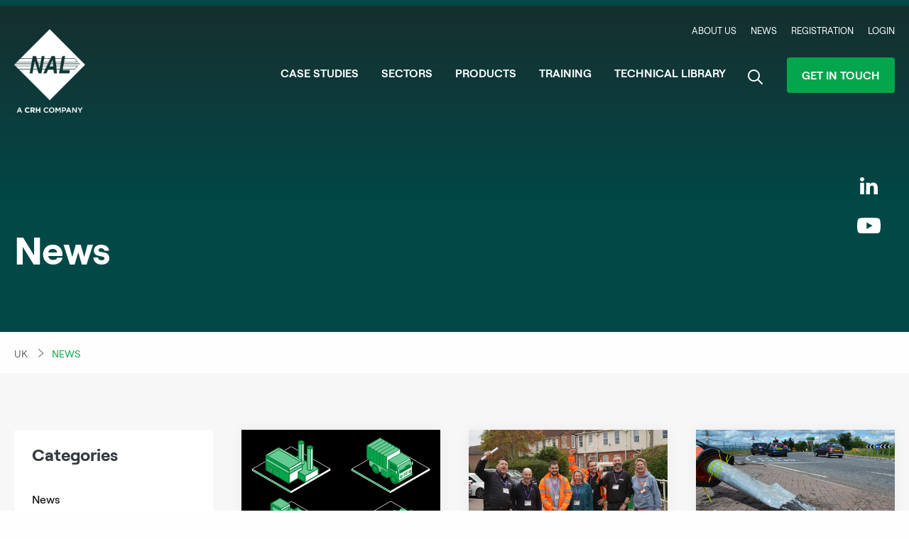

--- FILE ---
content_type: text/html; charset=utf-8
request_url: https://nal.ltd.uk/news
body_size: 13991
content:


<!doctype html>
<html>
<head>
<!-- Start cookieyes banner --> <script id="cookieyes" type="text/javascript" src="https://cdn-cookieyes.com/client_data/79cb7b65de6a1b8ca110138d/script.js"></script> <!-- End cookieyes banner -->
    <!-- Google Tag Manager -->
    <script>
        (function (w, d, s, l, i) {
            w[l] = w[l] || []; w[l].push({
                'gtm.start':
                    new Date().getTime(), event: 'gtm.js'
            }); var f = d.getElementsByTagName(s)[0],
                j = d.createElement(s), dl = l != 'dataLayer' ? '&l=' + l : ''; j.async = true; j.src =
                    'https://www.googletagmanager.com/gtm.js?id=' + i + dl; f.parentNode.insertBefore(j, f);
        })(window, document, 'script', 'dataLayer', 'GTM-PWC9PT5');
    </script>
    <!-- End Google Tag Manager -->

    <title>News | NAL</title>
<meta name="description" content="Your Trusted Infrastructure Solutions Provider for Traffic Signals, Street Lighting, EV Charging, Highways, and Motorways. Explore our innovative products." />
<meta name="keywords" content="" />

<link rel="canonical" href="https://nal.ltd.uk/news" />



<meta property="og:locale" content="en_GB" />
<meta property="og:type" content="article" />
<meta property="og:title" content="News" />
<meta property="og:description" content="Your Trusted Infrastructure Solutions Provider for Traffic Signals, Street Lighting, EV Charging, Highways, and Motorways. Explore our innovative products." />
<meta property="og:url" content="https://nal.ltd.uk/news" />
<meta property="og:image" content="https://nal.ltd.uk/images/default.png" />
<meta property="og:image:type" content="image/jpg" />

<meta property="og:site_name" content="NAL" />


<meta name="twitter:card" content="summary_large_image" />
<meta name="twitter:title" content="News" />
<meta name="twitter:description" content="Your Trusted Infrastructure Solutions Provider for Traffic Signals, Street Lighting, EV Charging, Highways, and Motorways. Explore our innovative products." />
    <meta name="twitter:image:src" content="https://nal.ltd.uk/images/default.png?width=500&height=250&mode=crop" />
<meta name="twitter:domain" content="https://nal.ltd.uk" />

    <meta charset="utf-8">
    <meta http-equiv="X-UA-Compatible" content="IE=edge,chrome=1">
    <meta name="viewport" content="width=device-width, initial-scale=1.0, maximum-scale=1.0, user-scalable=no">
    <meta name="apple-mobile-web-app-capable" content="yes" />
    <meta name="apple-mobile-web-app-status-bar-style" content="black" />

    <link rel="apple-touch-icon" sizes="57x57" href="/img/favicon/apple-icon-57x57.png">
    <link rel="apple-touch-icon" sizes="60x60" href="/img/favicon/apple-icon-60x60.png">
    <link rel="apple-touch-icon" sizes="72x72" href="/img/favicon/apple-icon-72x72.png">
    <link rel="apple-touch-icon" sizes="76x76" href="/img/favicon/apple-icon-76x76.png">
    <link rel="apple-touch-icon" sizes="114x114" href="/img/favicon/apple-icon-114x114.png">
    <link rel="apple-touch-icon" sizes="120x120" href="/img/favicon/apple-icon-120x120.png">
    <link rel="apple-touch-icon" sizes="144x144" href="/img/favicon/apple-icon-144x144.png">
    <link rel="apple-touch-icon" sizes="152x152" href="/img/favicon/apple-icon-152x152.png">
    <link rel="apple-touch-icon" sizes="180x180" href="/img/favicon/apple-icon-180x180.png">
    <link rel="icon" type="image/png" sizes="192x192" href="/img/favicon/android-icon-192x192.png">
    <link rel="icon" type="image/png" sizes="32x32" href="/img/favicon/favicon-32x32.png">
    <link rel="icon" type="image/png" sizes="96x96" href="/img/favicon/favicon-96x96.png">
    <link rel="icon" type="image/png" sizes="16x16" href="/img/favicon/favicon-16x16.png">
    <link rel="icon" type="image/x-icon" href="/img/favicon/favicon.ico" />

    
    <link rel="stylesheet" href="/css/app.css">
    <link rel="stylesheet" href="https://cdnjs.cloudflare.com/ajax/libs/fancybox/3.5.7/jquery.fancybox.min.css" />
    <link rel="stylesheet" href="https://cdnjs.cloudflare.com/ajax/libs/slick-carousel/1.8.1/slick.css" />
    <link rel="stylesheet" href="https://cdnjs.cloudflare.com/ajax/libs/slick-carousel/1.8.1/slick-theme.min.css" />
    <script src="https://code.jquery.com/jquery-3.1.0.min.js" integrity="sha256-cCueBR6CsyA4/9szpPfrX3s49M9vUU5BgtiJj06wt/s=" crossorigin="anonymous"></script>
    <script src="https://www.google.com/recaptcha/api.js?render=6LeLKwodAAAAANJ08AlY-UOn_7rrSK2xXyO1OCNv"></script>
    <link rel="stylesheet" href="https://cdnjs.cloudflare.com/ajax/libs/font-awesome/5.15.4/css/all.min.css" />



    <!-- CookiePro Cookies Consent Notice start for nal.twbdev.com 

    <script src="https://cookie-cdn.cookiepro.com/scripttemplates/otSDKStub.js" type="text/javascript" charset="UTF-8" data-domain-script="f8bfda4b-864e-45b0-b5d3-1930070f67a6-test"></script>
    <script type="text/javascript">
        function OptanonWrapper() { }
    </script>
    CookiePro Cookies Consent Notice end for nal.twbdev.com -->
</head>

<body>

    <noscript>
        <iframe src="https://www.googletagmanager.com/ns.html?id=GTM-PWC9PT5" height="0" width="0" style="display:none;visibility:hidden"></iframe>
    </noscript>

    <!--PROJECT MODAL-->
    <!-- COOKIE POLICY BAR -->
    <div id="cookieAcceptBar" class="cookieAcceptBar" style="display: none;">
        <p>This website uses cookies. Please click "Accept and Close" to accept the use of cookies on our website. By continuing to browse our website you consent to the use of cookies on this website.</p>
        <p>
            For more information on how we use cookies please visit our
            <a href="/cookies">Cookie Policy</a>, or visit our <a href="/privacy-policy">Privacy Notice page</a>
            for more information on how we manage and use data.
        </p>
        <button id="cookieAcceptBarConfirm" class="button btn-success cookieAcceptBarConfirm"><span>Accept and close</span></button>
    </div>
    <!-- END COOKIE POLICY BAR -->



<!-- Force24 Tracking -->
<script>
    (function (f, o, r, c, e, _2, _4) {
        f.Force24Object = e, f[e] = f[e] || function () {
            f[e].q = f[e].q || [], f[e].q.push(arguments)
        }, f[e].l = 1 * new Date, _2 = o.createElement(r),
        _4 = o.getElementsByTagName(r)[0], _2.async = !0, _2.src = c, _4.parentNode.insertBefore(_2, _4)
    })(window, document, "script", "https://static.websites.data-crypt.com/scripts/activity/v3/inject-v3.min.js", "f24");

    f24('config', 'set_tracking_id', '566f0640-a3a8-490f-89de-e4617d406ad0');
    f24('config', 'set_client_id', 'f0e2bbff-7776-4c18-b0fc-d3e7364045f4');
</script>
<!-- End Force24 Tracking -->

<!--SEARCH MODAL-->
<div class="reveal" id="search-modal" data-reveal>
    <div class="reveal-container">
        <form action="/search-results" method="get">
            <div class="input-group">
                <input name="q" class="input-group-field" type="text" placeholder="Search here...">
                <div class="input-group-button">
                    <button type="submit" class="button search">Search</button>
                </div>
            </div>
            <button class="close-button" aria-label="Close menu" type="button" data-close>
                <img src="/img/icon-menu-close.svg" alt="close">
            </button>
        </form>
    </div>
</div>

<!--OFF CANVAS MOBILE MENU-->
<div class="off-canvas position-right" id="offCanvas" data-off-canvas>

    <button class="close-button" aria-label="Close menu" type="button" data-close>
        <img src="/img/icon-menu-close.svg" alt="close">
    </button>

        <ul class="vertical menu accordion-menu">
        <li class="mobile-dropdown">
            <div class="mobile-dropdown__menu-item">
                <a href="/case-studies">Case Studies</a>
            </div>
        </li>
        <li class="mobile-dropdown">
            <div class="mobile-dropdown__menu-item">
                <a href="/sectors">Sectors</a>
                    <span class="arrow-down-mobile__button-trigger"><span class="arrow-down-mobile__icon"></span></span>
            </div>
                <ul class="mobile-dropdown-list">
                        <li>
                            <a href="/sectors/traffic-signals">Traffic Signals</a>
                        </li>
                        <li>
                            <a href="/sectors/highways-cycle-routes">Highways and Cycling</a>
                        </li>
                        <li>
                            <a href="/ev-charging">EV Charging</a>
                        </li>
                        <li>
                            <a href="/sectors/street-lighting">Street Lighting</a>
                        </li>
                        <li>
                            <a href="/sectors/motorways">Motorways</a>
                        </li>
                        <li>
                            <a href="/sectors/forecourts">Forecourts</a>
                        </li>
                </ul>
        </li>
        <!--SIMPLE DROPDOWN-->
        <li class="mobile-dropdown">
            <div class="mobile-dropdown__menu-item">
                <a href="/products">Products</a>
                    <span class="arrow-down-mobile__button-trigger"><span class="arrow-down-mobile__icon"></span></span>
            </div>

                <ul class="mobile-dropdown-list inner-dropdown">
                        <li class="mobile-dropdown-inner">
                            <a href="/products/retention-sockets">Retention Sockets</a>
                                <span class="arrow-down-mobile-inner__button-trigger"><span class="arrow-down-mobile-inner__icon"></span></span>
                                                            <ul class="mobile-dropdown-inner-list">
                                        <li><a href="/products/retention-sockets/free-foundation-design-service">Free foundation design service</a></li>
                                        <li><a href="/products/retention-sockets/universal-ev-foundation">Universal EV foundation</a></li>
                                        <li><a href="/products/retention-sockets/non-illuminated">Non-illuminated</a></li>
                                        <li><a href="/products/retention-sockets/duckfoot-bend">Duckfoot bend</a></li>
                                        <li><a href="/products/retention-sockets/tee-bend">Tee bend</a></li>
                                        <li><a href="/products/retention-sockets/shallow-foundation">Shallow foundation</a></li>
                                        <li><a href="/products/retention-sockets/surface-mounted">Surface mounted</a></li>
                                        <li><a href="/products/retention-sockets/keep-left-adapter-plate">Keep left adapter plate</a></li>
                                        <li><a href="/products/retention-sockets/pre-cast-foundation">Pre-cast foundation</a></li>
                                        <li><a href="/products/retention-sockets/levelling-pole">Levelling pole</a></li>
                                        <li><a href="/products/retention-sockets/pedestrian-plugs">Pedestrian plugs</a></li>
                                        <li><a href="/products/retention-sockets/drop-kerb-wedge">Drop kerb wedge</a></li>
                                        <li><a href="/products/retention-sockets/post-installer">Post installer</a></li>
                                </ul>
                        </li>
                        <li class="mobile-dropdown-inner">
                            <a href="/products/access-chambers">Access Chambers</a>
                                <span class="arrow-down-mobile-inner__button-trigger"><span class="arrow-down-mobile-inner__icon"></span></span>
                                                            <ul class="mobile-dropdown-inner-list">
                                        <li><a href="/products/access-chambers/modula">Modula</a></li>
                                        <li><a href="/products/access-chambers/ultima-connect">ULTIMA Connect</a></li>
                                        <li><a href="/products/access-chambers/mcx-modula">MCX Modula</a></li>
                                        <li><a href="/products/access-chambers/mcx-ultima">MCX ULTIMA</a></li>
                                        <li><a href="/products/access-chambers/mcx-rapidstack">MCX RapidSTACK™</a></li>
                                        <li><a href="/products/access-chambers/ductile-iron-loop-box">Ductile Iron Loop Box</a></li>
                                        <li><a href="/products/access-chambers/detector-chamber">Detector Chamber</a></li>
                                        <li><a href="/products/access-chambers/joint-chamber">Joint Chamber</a></li>
                                </ul>
                        </li>
                        <li class="mobile-dropdown-inner">
                            <a href="/products/access-covers">Access Covers</a>
                                <span class="arrow-down-mobile-inner__button-trigger"><span class="arrow-down-mobile-inner__icon"></span></span>
                                                            <ul class="mobile-dropdown-inner-list">
                                        <li><a href="/products/access-covers/liftlock">LIFTlock&#174;</a></li>
                                        <li><a href="/products/access-covers/composite-covers">Composite Covers</a></li>
                                        <li><a href="/products/access-covers/recessed-covers">Recessed Covers</a></li>
                                        <li><a href="/products/access-covers/ductile-iron-covers">Ductile Iron Covers</a></li>
                                </ul>
                        </li>
                        <li class="mobile-dropdown-inner">
                            <a href="/products/cable-protection">Cable Protection</a>
                                <span class="arrow-down-mobile-inner__button-trigger"><span class="arrow-down-mobile-inner__icon"></span></span>
                                                            <ul class="mobile-dropdown-inner-list">
                                        <li><a href="/products/cable-protection/steel-ducting">Steel Ducting</a></li>
                                        <li><a href="/products/cable-protection/multiduct">MULTIduct™</a></li>
                                        <li><a href="/products/cable-protection/protrough">PROtrough</a></li>
                                </ul>
                        </li>
                        <li class="mobile-dropdown-inner">
                            <a href="/products/cabinet-bases">Cabinet Bases</a>
                                <span class="arrow-down-mobile-inner__button-trigger"><span class="arrow-down-mobile-inner__icon"></span></span>
                                                            <ul class="mobile-dropdown-inner-list">
                                        <li><a href="/products/cabinet-bases/controller-cabinet-base">Controller Cabinet Base</a></li>
                                        <li><a href="/products/cabinet-bases/low-level-cabinet-base">Low Level Cabinet Base</a></li>
                                        <li><a href="/products/cabinet-bases/multi-cabinet-base">Multi Cabinet Base</a></li>
                                        <li><a href="/products/cabinet-bases/mcx-cabinet-base">MCX Cabinet Base</a></li>
                                        <li><a href="/products/cabinet-bases/combined-cabinet-base">Combined Cabinet Base</a></li>
                                        <li><a href="/products/cabinet-bases/ev-cabinet-base">EV Cabinet Base</a></li>
                                        <li><a href="/products/cabinet-bases/cabilift">CabiLIFT™</a></li>
                                </ul>
                        </li>
                        <li class="mobile-dropdown-inner">
                            <a href="/products/bollards">Bollards</a>
                                <span class="arrow-down-mobile-inner__button-trigger"><span class="arrow-down-mobile-inner__icon"></span></span>
                                                            <ul class="mobile-dropdown-inner-list">
                                        <li><a href="/products/bollards/x-last-standard">X-Last Standard</a></li>
                                        <li><a href="/products/bollards/x-last-pencil">X-Last Pencil</a></li>
                                        <li><a href="/products/bollards/x-last-illuminated">X-Last Illuminated</a></li>
                                        <li><a href="/products/bollards/x-last-protect">X-Last Protect</a></li>
                                        <li><a href="/products/bollards/x-last-solar-light">X-Last Solar Light</a></li>
                                        <li><a href="/products/bollards/composite-socket">Composite Socket</a></li>
                                        <li><a href="/products/bollards/weebol">Weebol</a></li>
                                        <li><a href="/products/bollards/quick-flex">Quick-Flex</a></li>
                                </ul>
                        </li>
                        <li class="mobile-dropdown-inner">
                            <a href="/products/temporary-products">Temporary Products</a>
                                <span class="arrow-down-mobile-inner__button-trigger"><span class="arrow-down-mobile-inner__icon"></span></span>
                                                            <ul class="mobile-dropdown-inner-list">
                                        <li><a href="/products/temporary-products/temporary-foundation">Temporary Foundation</a></li>
                                        <li><a href="/products/temporary-products/temporary-cable-shroud">Temporary Cable Shroud</a></li>
                                        <li><a href="/products/temporary-products/guardian-access-ramp">Guardian Access Ramp</a></li>
                                        <li><a href="/products/temporary-products/temporary-controller-base">Temporary Controller Base</a></li>
                                        <li><a href="/products/temporary-products/guardian-goalposts">Guardian Goalposts</a></li>
                                </ul>
                        </li>
                        <li class="mobile-dropdown-inner">
                            <a href="/products/pillars-power-isolation">Pillars, Power &amp; Isolation</a>
                                <span class="arrow-down-mobile-inner__button-trigger"><span class="arrow-down-mobile-inner__icon"></span></span>
                                                            <ul class="mobile-dropdown-inner-list">
                                        <li><a href="/products/pillars-power-isolation/sis-pillar">SIS Pillar</a></li>
                                        <li><a href="/products/pillars-power-isolation/sis-underground">SIS Underground</a></li>
                                        <li><a href="/products/pillars-power-isolation/sis-multi-underground">SIS Multi Underground</a></li>
                                        <li><a href="/products/pillars-power-isolation/sis-quad">SIS Quad</a></li>
                                        <li><a href="/products/pillars-power-isolation/sis-mini">SIS Mini</a></li>
                                        <li><a href="/products/pillars-power-isolation/mobs">MOBS</a></li>
                                        <li><a href="/products/pillars-power-isolation/termination-enclosure-vented-pole-cap">Termination Enclosure &amp; Vented Pole Cap</a></li>
                                        <li><a href="/products/pillars-power-isolation/ip68-plug-sockets">IP68 Plug &amp; Sockets</a></li>
                                        <li><a href="/products/pillars-power-isolation/ip68-bottle-joints">IP68 Bottle Joints</a></li>
                                        <li><a href="/products/pillars-power-isolation/feeder-pillar">Feeder Pillar</a></li>
                                        <li><a href="/products/pillars-power-isolation/power-spur">Power Spur</a></li>
                                </ul>
                        </li>
                        <li class="mobile-dropdown-inner">
                            <a href="/products/pole-maintenance">Pole Maintenance</a>
                                <span class="arrow-down-mobile-inner__button-trigger"><span class="arrow-down-mobile-inner__icon"></span></span>
                                                            <ul class="mobile-dropdown-inner-list">
                                        <li><a href="/products/pole-maintenance/easywynd">EasyWynd&#174;</a></li>
                                        <li><a href="/products/pole-maintenance/columnmate">ColumnMATE</a></li>
                                        <li><a href="/products/pole-maintenance/rotating-mast-arm">Rotating Mast Arm</a></li>
                                        <li><a href="/products/pole-maintenance/cycle-signal-pole">Cycle Signal Pole</a></li>
                                </ul>
                        </li>
                        <li class="mobile-dropdown-inner">
                            <a href="/products/product-enquiry-thank-you">Product Enquiry Thank You</a>
                                                    </li>

                </ul>
        </li>
        <li class="mobile-dropdown">
            <div class="mobile-dropdown__menu-item">
                <a href="/training-calendar/training">Training</a>
                    <span class="arrow-down-mobile__button-trigger"><span class="arrow-down-mobile__icon"></span></span>
            </div>
                <ul class="mobile-dropdown-list">
                        <li>
                            <a href="/training-calendar/training/demonstration-day">Systems &amp; Solutions</a>
                        </li>
                        <li>
                            <a href="/training-calendar/training/toolbox-talk">Installation</a>
                        </li>
                        <li>
                            <a href="/training-calendar/training/webinars">Webinars</a>
                        </li>
                        <li>
                            <a href="/training-calendar/training/lunch-learn">Lunch &amp; Learn</a>
                        </li>
                        <li>
                            <a href="/training-calendar/training/national-infrastructure-centre">National Infrastructure Centre</a>
                        </li>
                        <li>
                            <a href="/training-calendar/training/cpd-training">CPD Accreditation</a>
                        </li>
                        <li>
                            <a href="/training-calendar/training/training-calendar">Training Calendar</a>
                        </li>
                </ul>
        </li>
        <li class="mobile-dropdown">
            <div class="mobile-dropdown__menu-item">
                <a href="/technical-library">Technical Library</a>
            </div>
        </li>
        <li class="mobile-dropdown">
            <div class="mobile-dropdown__menu-item">
                <a href="/about-us">About Us</a>
            </div>
        </li>
        <li class="mobile-dropdown">
            <div class="mobile-dropdown__menu-item">
                <a href="/news">News</a>
            </div>
        </li>
        <li class="mobile-dropdown">
            <div class="mobile-dropdown__menu-item">
                <a href="/registration">Registration</a>
            </div>
        </li>
        <li class="mobile-dropdown">
            <div class="mobile-dropdown__menu-item">
                <a href="/login">Login</a>
            </div>
        </li>
        </ul>
    <hr>

    <div class="region hide">
        <label>Language</label>
        <select id="region-selection">
            <option selected>UK</option>
                <option value="UK">UK</option>
                <option value="FR">FR</option>
        </select>
    </div>
    <a href="/contact" class="button expanded">Get in touch</a>
</div>

<div class="off-canvas-content" data-off-canvas-content>

    <!--HEADER-->
    <header id="myHeader">
        <div class="grid-container">
            <div class="grid-x grid-padding-x">
                <div class="large-12 cell">

                    <a href="/" class="logo">
                            <img class="image-logo" src="/img/logo-white.png" alt="NAL LTD - A CRH Company">
                            <img class="sticky-image-logo" src="/img/nal-logo-black.svg" alt="NAL LTD - A CRH Company">
                    </a>

                    <nav>
                        <ul class="menu secondary">
                                <li><a href="/about-us">About Us</a></li>
                                <li><a href="/news">News</a></li>
                                <li><a href="/registration">Registration</a></li>

                                <li><a href="/login">Login</a></li>
                            <li class="hide">
                                <div class="region">
                                    <div class="custom-select">
                                        <select id="region-selection">
                                            <option selected>UK</option>
                                                <option value="UK">UK</option>
                                                <option value="FR">FR</option>
                                        </select>
                                    </div>
                                </div>
                            </li>
                        </ul>

                        <ul class="menu primary">
                                <li>
                                    <a href="/case-studies">Case Studies</a>

                                    <!-- CUSTOM DROPDOWN -->
                                        <div class="dropdown">
                                            <ul class="no-bullet vertical">
                                                    <li><a href="/case-studies/?c=2771">Traffic Signals</a></li>
                                                    <li><a href="/case-studies/?c=2772">Street Lighting</a></li>
                                                    <li><a href="/case-studies/?c=2773">Highways &amp; Cycle Routes</a></li>
                                                    <li><a href="/case-studies/?c=2774">Motorways</a></li>
                                                    <li><a href="/case-studies/?c=2775">EV Charging</a></li>
                                                    <li><a href="/case-studies/?c=2776">Forecourts</a></li>
                                            </ul>
                                        </div>
                                </li>
                                <li>
                                    <a href="/sectors">Sectors</a>

                                    <!-- CUSTOM DROPDOWN -->
                                        <!--SIMPLE DROPDOWN-->
                                            <div class="dropdown">
                                                <ul class="no-bullet vertical">
                                                            <li><a href="/sectors/traffic-signals">Traffic Signals</a></li>
                                                            <li><a href="/sectors/street-lighting">Street Lighting</a></li>
                                                            <li><a href="/sectors/highways-cycle-routes">Highways &amp; Cycle Routes</a></li>
                                                            <li><a href="/sectors/ev-charging">EV Charging</a></li>
                                                            <li><a href="/sectors/motorways">Motorways</a></li>
                                                            <li><a href="/sectors/forecourts">Forecourts</a></li>
                                                </ul>
                                            </div>
                                <li>
                                    <a href="/products">Products</a>

                                    <!-- CUSTOM DROPDOWN -->
                                        <!--SIMPLE DROPDOWN-->
                                        <!--ADVANCED DROPDOWN-->
                                            <div class="dropdown split">

                                                <div class="sub-nav-level-1">
                                                    <ul class="vertical tabs" id="example-tabs">
                                                                    <li class="tabs-title">
                                                                        <a href="/products/retention-sockets" onmouseover="openDropdownContent(event, 'panel0v')">Retention Sockets</a>
                                                                    </li>
                                                                    <li class="tabs-title"><a href="/products/access-chambers" onmouseover="openDropdownContent(event, 'panel1v')">Access Chambers</a></li>
                                                                    <li class="tabs-title"><a href="/products/access-covers" onmouseover="openDropdownContent(event, 'panel2v')">Access Covers</a></li>
                                                                    <li class="tabs-title"><a href="/products/cable-protection" onmouseover="openDropdownContent(event, 'panel3v')">Cable Protection</a></li>
                                                                    <li class="tabs-title"><a href="/products/cabinet-bases" onmouseover="openDropdownContent(event, 'panel4v')">Cabinet Bases</a></li>
                                                                    <li class="tabs-title"><a href="/products/bollards" onmouseover="openDropdownContent(event, 'panel5v')">Bollards</a></li>
                                                                    <li class="tabs-title"><a href="/products/temporary-products" onmouseover="openDropdownContent(event, 'panel6v')">Temporary Products</a></li>
                                                                    <li class="tabs-title"><a href="/products/pillars-power-isolation" onmouseover="openDropdownContent(event, 'panel7v')">Pillars, Power &amp; Isolation</a></li>
                                                                    <li class="tabs-title"><a href="/products/pole-maintenance" onmouseover="openDropdownContent(event, 'panel8v')">Pole Maintenance</a></li>
                                                    </ul>
                                                </div>

                                                <div class="sub-nav-level-2">
                                                    <div class="tabs-content vertical">
                                                            <div class="tabs-panel" id="panel0v">
                                                                <ul class="no-bullet vertical">
                                                                        <li><a href="/products/retention-sockets/free-foundation-design-service">Free foundation design service</a></li>
                                                                        <li><a href="/products/retention-sockets/universal-ev-foundation">Universal EV foundation</a></li>
                                                                        <li><a href="/products/retention-sockets/non-illuminated">Non-illuminated</a></li>
                                                                        <li><a href="/products/retention-sockets/duckfoot-bend">Duckfoot bend</a></li>
                                                                        <li><a href="/products/retention-sockets/tee-bend">Tee bend</a></li>
                                                                        <li><a href="/products/retention-sockets/shallow-foundation">Shallow foundation</a></li>
                                                                        <li><a href="/products/retention-sockets/surface-mounted">Surface mounted</a></li>
                                                                        <li><a href="/products/retention-sockets/keep-left-adapter-plate">Keep left adapter plate</a></li>
                                                                        <li><a href="/products/retention-sockets/pre-cast-foundation">Pre-cast foundation</a></li>
                                                                        <li><a href="/products/retention-sockets/levelling-pole">Levelling pole</a></li>
                                                                        <li><a href="/products/retention-sockets/pedestrian-plugs">Pedestrian plugs</a></li>
                                                                        <li><a href="/products/retention-sockets/drop-kerb-wedge">Drop kerb wedge</a></li>
                                                                        <li><a href="/products/retention-sockets/post-installer">Post installer</a></li>
                                                                </ul>
                                                            </div>
                                                            <div class="tabs-panel" id="panel1v">
                                                                <ul class="no-bullet vertical">
                                                                        <li><a href="/products/access-chambers/modula">Modula</a></li>
                                                                        <li><a href="/products/access-chambers/ultima-connect">ULTIMA Connect</a></li>
                                                                        <li><a href="/products/access-chambers/mcx-modula">MCX Modula</a></li>
                                                                        <li><a href="/products/access-chambers/mcx-ultima">MCX ULTIMA</a></li>
                                                                        <li><a href="/products/access-chambers/mcx-rapidstack">MCX RapidSTACK™</a></li>
                                                                        <li><a href="/products/access-chambers/ductile-iron-loop-box">Ductile Iron Loop Box</a></li>
                                                                        <li><a href="/products/access-chambers/detector-chamber">Detector Chamber</a></li>
                                                                        <li><a href="/products/access-chambers/joint-chamber">Joint Chamber</a></li>
                                                                </ul>
                                                            </div>
                                                            <div class="tabs-panel" id="panel2v">
                                                                <ul class="no-bullet vertical">
                                                                        <li><a href="/products/access-covers/liftlock">LIFTlock&#174;</a></li>
                                                                        <li><a href="/products/access-covers/composite-covers">Composite Covers</a></li>
                                                                        <li><a href="/products/access-covers/recessed-covers">Recessed Covers</a></li>
                                                                        <li><a href="/products/access-covers/ductile-iron-covers">Ductile Iron Covers</a></li>
                                                                </ul>
                                                            </div>
                                                            <div class="tabs-panel" id="panel3v">
                                                                <ul class="no-bullet vertical">
                                                                        <li><a href="/products/cable-protection/steel-ducting">Steel Ducting</a></li>
                                                                        <li><a href="/products/cable-protection/multiduct">MULTIduct™</a></li>
                                                                        <li><a href="/products/cable-protection/protrough">PROtrough</a></li>
                                                                </ul>
                                                            </div>
                                                            <div class="tabs-panel" id="panel4v">
                                                                <ul class="no-bullet vertical">
                                                                        <li><a href="/products/cabinet-bases/controller-cabinet-base">Controller Cabinet Base</a></li>
                                                                        <li><a href="/products/cabinet-bases/low-level-cabinet-base">Low Level Cabinet Base</a></li>
                                                                        <li><a href="/products/cabinet-bases/multi-cabinet-base">Multi Cabinet Base</a></li>
                                                                        <li><a href="/products/cabinet-bases/mcx-cabinet-base">MCX Cabinet Base</a></li>
                                                                        <li><a href="/products/cabinet-bases/combined-cabinet-base">Combined Cabinet Base</a></li>
                                                                        <li><a href="/products/cabinet-bases/ev-cabinet-base">EV Cabinet Base</a></li>
                                                                        <li><a href="/products/cabinet-bases/cabilift">CabiLIFT™</a></li>
                                                                </ul>
                                                            </div>
                                                            <div class="tabs-panel" id="panel5v">
                                                                <ul class="no-bullet vertical">
                                                                        <li><a href="/products/bollards/x-last-standard">X-Last Standard</a></li>
                                                                        <li><a href="/products/bollards/x-last-pencil">X-Last Pencil</a></li>
                                                                        <li><a href="/products/bollards/x-last-illuminated">X-Last Illuminated</a></li>
                                                                        <li><a href="/products/bollards/x-last-protect">X-Last Protect</a></li>
                                                                        <li><a href="/products/bollards/x-last-solar-light">X-Last Solar Light</a></li>
                                                                        <li><a href="/products/bollards/composite-socket">Composite Socket</a></li>
                                                                        <li><a href="/products/bollards/weebol">Weebol</a></li>
                                                                        <li><a href="/products/bollards/quick-flex">Quick-Flex</a></li>
                                                                </ul>
                                                            </div>
                                                            <div class="tabs-panel" id="panel6v">
                                                                <ul class="no-bullet vertical">
                                                                        <li><a href="/products/temporary-products/temporary-foundation">Temporary Foundation</a></li>
                                                                        <li><a href="/products/temporary-products/temporary-cable-shroud">Temporary Cable Shroud</a></li>
                                                                        <li><a href="/products/temporary-products/guardian-access-ramp">Guardian Access Ramp</a></li>
                                                                        <li><a href="/products/temporary-products/temporary-controller-base">Temporary Controller Base</a></li>
                                                                        <li><a href="/products/temporary-products/guardian-goalposts">Guardian Goalposts</a></li>
                                                                </ul>
                                                            </div>
                                                            <div class="tabs-panel" id="panel7v">
                                                                <ul class="no-bullet vertical">
                                                                        <li><a href="/products/pillars-power-isolation/sis-pillar">SIS Pillar</a></li>
                                                                        <li><a href="/products/pillars-power-isolation/sis-underground">SIS Underground</a></li>
                                                                        <li><a href="/products/pillars-power-isolation/sis-multi-underground">SIS Multi Underground</a></li>
                                                                        <li><a href="/products/pillars-power-isolation/sis-quad">SIS Quad</a></li>
                                                                        <li><a href="/products/pillars-power-isolation/sis-mini">SIS Mini</a></li>
                                                                        <li><a href="/products/pillars-power-isolation/mobs">MOBS</a></li>
                                                                        <li><a href="/products/pillars-power-isolation/termination-enclosure-vented-pole-cap">Termination Enclosure &amp; Vented Pole Cap</a></li>
                                                                        <li><a href="/products/pillars-power-isolation/ip68-plug-sockets">IP68 Plug &amp; Sockets</a></li>
                                                                        <li><a href="/products/pillars-power-isolation/ip68-bottle-joints">IP68 Bottle Joints</a></li>
                                                                        <li><a href="/products/pillars-power-isolation/feeder-pillar">Feeder Pillar</a></li>
                                                                        <li><a href="/products/pillars-power-isolation/power-spur">Power Spur</a></li>
                                                                </ul>
                                                            </div>
                                                            <div class="tabs-panel" id="panel8v">
                                                                <ul class="no-bullet vertical">
                                                                        <li><a href="/products/pole-maintenance/easywynd">EasyWynd&#174;</a></li>
                                                                        <li><a href="/products/pole-maintenance/columnmate">ColumnMATE</a></li>
                                                                        <li><a href="/products/pole-maintenance/rotating-mast-arm">Rotating Mast Arm</a></li>
                                                                        <li><a href="/products/pole-maintenance/cycle-signal-pole">Cycle Signal Pole</a></li>
                                                                </ul>
                                                            </div>
                                                            <div class="tabs-panel" id="panel9v">
                                                                <ul class="no-bullet vertical">
                                                                </ul>
                                                            </div>
                                                    </div>
                                                </div>

                                            </div>
                                </li>
                                <li>
                                    <a href="/training-calendar/training">Training</a>

                                    <!-- CUSTOM DROPDOWN -->
                                        <!--SIMPLE DROPDOWN-->
                                            <div class="dropdown">
                                                <ul class="no-bullet vertical">
                                                            <li><a href="/training-calendar/training/demonstration-day">Demonstration Day</a></li>
                                                            <li><a href="/training-calendar/training/training-calendar">Training Calendar</a></li>
                                                            <li><a href="/training-calendar/training/lunch-learn">Lunch &amp; Learn</a></li>
                                                            <li><a href="/training-calendar/training/toolbox-talk">Toolbox Talk</a></li>
                                                            <li><a href="/training-calendar/training/cpd-training">CPD Training</a></li>
                                                            <li><a href="/training-calendar/training/national-infrastructure-centre">National Infrastructure Centre</a></li>
                                                            <li><a href="/training-calendar/training/webinars">Webinars</a></li>
                                                </ul>
                                            </div>
                                <li>
                                    <a href="/technical-library">Technical Library</a>

                                    <!-- CUSTOM DROPDOWN -->
                                        <!--SIMPLE DROPDOWN-->
                                        <!--ADVANCED DROPDOWN-->
                                </li>
                            <li class="no-border show-for-mobile">
                                <a class="search-trigger" data-open="search-modal">
                                    <svg xmlns="http://www.w3.org/2000/svg" width="20.994" height="21" viewBox="0 0 20.994 21">
                                        <path id="icon-search"
                                              d="M20.676.943l-5.5-5.5a8.277,8.277,0,0,0,1.846-5.291,8.531,8.531,0,0,0-8.531-8.531A8.5,8.5,0,0,0,0-9.844,8.523,8.523,0,0,0,8.494-1.312,8.481,8.481,0,0,0,13.785-3.16l5.5,5.5a1.134,1.134,0,0,0,.734.289.984.984,0,0,0,.7-.288A.959.959,0,0,0,20.676.943ZM1.969-9.844a6.57,6.57,0,0,1,6.563-6.562,6.57,6.57,0,0,1,6.562,6.563A6.57,6.57,0,0,1,8.531-3.281,6.571,6.571,0,0,1,1.969-9.844Z"
                                              transform="translate(0 18.375)" fill="#fff" />
                                    </svg>
                                </a>
                            </li>
                            <li class="no-border"><a href="/contact" class="button">Get in Touch</a></li>
                            <li class="user show-for-mobile">
                                <a class="user-trigger" href="/login">
                                    <svg xmlns="http://www.w3.org/2000/svg" width="24" height="24" viewBox="0 0 24 24">
                                        <path id="icon-user"
                                              d="M12-15.75a4.125,4.125,0,0,0-4.125,4.125A4.125,4.125,0,0,0,12-7.5a4.125,4.125,0,0,0,4.125-4.125A4.125,4.125,0,0,0,12-15.75Zm0,6a1.877,1.877,0,0,1-1.875-1.875A1.874,1.874,0,0,1,12-13.5a1.876,1.876,0,0,1,1.875,1.875A1.874,1.874,0,0,1,12-9.75ZM12-21A12,12,0,0,0,0-9,12,12,0,0,0,12,3,12,12,0,0,0,24-9,12,12,0,0,0,12-21ZM12,.75A9.681,9.681,0,0,1,6.164-1.209,4.669,4.669,0,0,1,10.322-3.75h3.36a4.675,4.675,0,0,1,4.157,2.541A9.7,9.7,0,0,1,12,.75Zm7.509-3.539A6.894,6.894,0,0,0,13.678-6H10.322A6.9,6.9,0,0,0,4.491-2.79,9.7,9.7,0,0,1,2.25-9,9.761,9.761,0,0,1,12-18.75,9.761,9.761,0,0,1,21.75-9,9.714,9.714,0,0,1,19.509-2.789Z"
                                              transform="translate(0 21)" fill="#fff" />
                                    </svg>
                                </a>
                            </li>
                            <li class="menu show-for-mobile">
                                <a class="menu-trigger" data-toggle="offCanvas">
                                    <svg id="icon-menu" xmlns="http://www.w3.org/2000/svg" width="33.231" height="24"
                                         viewBox="0 0 33.231 24">
                                        <path id="Path_44" data-name="Path 44"
                                              d="M31.846,125.437H1.385a1.385,1.385,0,0,1,0-2.769H31.846a1.385,1.385,0,0,1,0,2.769Zm0,0"
                                              transform="translate(0 -112.052)" fill="#fff" />
                                        <path id="Path_45" data-name="Path 45"
                                              d="M31.846,2.769H1.385A1.385,1.385,0,0,1,1.385,0H31.846a1.385,1.385,0,0,1,0,2.769Zm0,0"
                                              fill="#fff" />
                                        <path id="Path_46" data-name="Path 46"
                                              d="M31.846,248.1H1.385a1.385,1.385,0,0,1,0-2.769H31.846a1.385,1.385,0,0,1,0,2.769Zm0,0"
                                              transform="translate(0 -224.101)" fill="#fff" />
                                    </svg>
                                </a>
                            </li>
                        </ul>
                    </nav>

                </div>
            </div>
        </div>
        
    <script>
    window.onload = function() {
      // Run only if URL path starts with "/news/"
      if (window.location.href === "https://nal.ltd.uk/news/2025/june/from-the-ground-up-how-nal-supports-smarter-infrastructure-at-every-stage") {
        const headings = document.querySelectorAll("h2");

        headings.forEach(function(heading) {
          if (heading.textContent.trim() === "EV Solutions") {
            heading.textContent = "At a glance";
          }
        });
      }
      
      if (window.location.href === "https://nal.ltd.uk/news/2025/november/decarbonising-transport-the-hidden-roadside-carbon-hotspots") {
        const headings = document.querySelectorAll("h2");

        headings.forEach(function(heading) {
          if (heading.textContent.trim() === "EV Solutions") {
            heading.textContent = "The life-cycle carbon of roads: the big picture";
          }
        });
      }
    };
  </script>    
        
        
        
        
        
        
    </header>



    <main>
        

<!--PAGE BANNER-->

    
<section class="hero inner-hero no-image" style="background-image: url();">
    <div class="top-gradient"></div>
    <div class="grid-container">
        <div class="grid-x grid-margin-x">
            <div class="large-12 cell">
                <h1>News</h1>
            </div>
        </div>
    </div>
    <ul class="social no-bullet">
        <li><a href="https://www.linkedin.com/company/nal-ltd?trk=company_name" target="_blank"><img src="/img/icon-linkedin.svg" alt="Linkedin"></a></li>
        <li><a href="https://www.youtube.com/user/NALlimited/videos" target="_blank"><img src="/img/icon-youtube.svg" alt="Youtube"></a></li>
    </ul>
</section>

<!--BREADCRUMB-->


<section class="breadcrumb-panel">
    <div class="grid-container">
        <div class="grid-x grid-margin-x">
            <div class="large-12 cell">
                <nav aria-label="You are here:" role="navigation">
                    <ul class="breadcrumbs">
                            <li class="">
                                    <a href="/">UK</a>

                            </li>

                        <li>
                            <span class="show-for-sr">Current: </span> News
                        </li>
                    </ul>
                </nav>
            </div>
        </div>
    </div>
</section>

<!--GRID BLOCK-->
<section class="pad-top pad-bottom news-list light-grey">
    <div class="grid-container">
        <div class="grid-x grid-margin-x">
            <div class="xlarge-3 large-4 medium-12 cell">
                <div class="callout product-filter">
                    <h5>Categories</h5>
                    <ul class="vertical menu">
                            <li><a href="/news?c=1299">News</a></li>
                            <li><a href="/news?c=1296">Events</a></li>
                    </ul>
                </div>
            </div>

                <div class="xlarge-9 large-8 medium-12 cell">

                            <div class="grid-x grid-margin-x" id="case-studies-block" data-equalizer>
                                    <div class="xlarge-4 large-6 xmedium-4 medium-6 msmall-6 small-12 cell">
                                        <div class="info-card">
                                            <a href="/news/2025/november/decarbonising-transport-the-hidden-roadside-carbon-hotspots">
                                                <img src="/media/dxbdll45/carbon-hotspots-featured-image.png">
                                                <div class="callout" data-equalizer-watch>
                                                    <h5>Decarbonising transport: the hidden roadside carbon hotspots<span class="subheader"><small>20 Nov 2025 - News</small></span></h5>
                                                    <div class="button text-button green arrow">Read Article</div>
                                                </div>
                                            </a>
                                        </div>
                                    </div>
                                    <div class="xlarge-4 large-6 xmedium-4 medium-6 msmall-6 small-12 cell">
                                        <div class="info-card">
                                            <a href="/news/2025/november/nal-set-to-support-new-college-worcester-s-innovative-crossing-project">
                                                <img src="/media/t4kftuku/ncw-7.png">
                                                <div class="callout" data-equalizer-watch>
                                                    <h5>NAL set to support New College Worcester’s innovative crossing project<span class="subheader"><small>05 Nov 2025 - News</small></span></h5>
                                                    <div class="button text-button green arrow">Read Article</div>
                                                </div>
                                            </a>
                                        </div>
                                    </div>
                                    <div class="xlarge-4 large-6 xmedium-4 medium-6 msmall-6 small-12 cell">
                                        <div class="info-card">
                                            <a href="/news/2025/september/infrastructure-myths-debunked">
                                                <img src="/media/s0pcghdi/myth-3.png">
                                                <div class="callout" data-equalizer-watch>
                                                    <h5>Infrastructure myths: debunked<span class="subheader"><small>30 Sep 2025 - News</small></span></h5>
                                                    <div class="button text-button green arrow">Read Article</div>
                                                </div>
                                            </a>
                                        </div>
                                    </div>
                                    <div class="xlarge-4 large-6 xmedium-4 medium-6 msmall-6 small-12 cell">
                                        <div class="info-card">
                                            <a href="/news/2025/august/new-retention-socket-head-small-tweaks-practical-gains">
                                                <img src="/media/itrcu2vy/socket-4.jpg">
                                                <div class="callout" data-equalizer-watch>
                                                    <h5>New retention socket head: small tweaks, practical gains<span class="subheader"><small>27 Aug 2025 - News</small></span></h5>
                                                    <div class="button text-button green arrow">Read Article</div>
                                                </div>
                                            </a>
                                        </div>
                                    </div>
                                    <div class="xlarge-4 large-6 xmedium-4 medium-6 msmall-6 small-12 cell">
                                        <div class="info-card">
                                            <a href="/news/2025/august/nal-origin-series-solving-groundworks-health-and-safety-challenges-with-liftlock">
                                                <img src="/media/vxdf4puh/pp-access-covers-11.jpg">
                                                <div class="callout" data-equalizer-watch>
                                                    <h5>NAL origin series: Solving groundworks health and safety challenges with LIFTlock&#174;<span class="subheader"><small>26 Aug 2025 - News</small></span></h5>
                                                    <div class="button text-button green arrow">Read Article</div>
                                                </div>
                                            </a>
                                        </div>
                                    </div>
                                    <div class="xlarge-4 large-6 xmedium-4 medium-6 msmall-6 small-12 cell">
                                        <div class="info-card">
                                            <a href="/news/2025/august/introducing-the-composite-retention-socket-a-smarter-foundation-for-x-last-bollards">
                                                <img src="/media/enxgofq2/comp-socket-12.jpg">
                                                <div class="callout" data-equalizer-watch>
                                                    <h5>Introducing the composite retention socket: a smarter foundation for X-Last bollards<span class="subheader"><small>20 Aug 2025 - News</small></span></h5>
                                                    <div class="button text-button green arrow">Read Article</div>
                                                </div>
                                            </a>
                                        </div>
                                    </div>
                                    <div class="xlarge-4 large-6 xmedium-4 medium-6 msmall-6 small-12 cell">
                                        <div class="info-card">
                                            <a href="/news/2025/august/nal-origin-series-rethinking-work-at-height-in-traffic-infrastructure-with-easywynd">
                                                <img src="/media/rmckyz2m/ew6.jpg">
                                                <div class="callout" data-equalizer-watch>
                                                    <h5>NAL origin series: Rethinking work at height in traffic infrastructure with EasyWynd<span class="subheader"><small>13 Aug 2025 - News</small></span></h5>
                                                    <div class="button text-button green arrow">Read Article</div>
                                                </div>
                                            </a>
                                        </div>
                                    </div>
                                    <div class="xlarge-4 large-6 xmedium-4 medium-6 msmall-6 small-12 cell">
                                        <div class="info-card">
                                            <a href="/news/2025/august/nal-origin-series-the-story-behind-solving-your-controller-cabinet-installation-challenges">
                                                <img src="/media/5uqjvqrh/ccb-16.png">
                                                <div class="callout" data-equalizer-watch>
                                                    <h5>NAL origin series: The story behind solving your controller cabinet installation challenges<span class="subheader"><small>06 Aug 2025 - News</small></span></h5>
                                                    <div class="button text-button green arrow">Read Article</div>
                                                </div>
                                            </a>
                                        </div>
                                    </div>
                                    <div class="xlarge-4 large-6 xmedium-4 medium-6 msmall-6 small-12 cell">
                                        <div class="info-card">
                                            <a href="/news/2025/july/infrastructure-problem-playbook-solving-street-furniture-removal-headaches">
                                                <img src="/media/lhnhtgfn/street-furniture-removal-3.jpg">
                                                <div class="callout" data-equalizer-watch>
                                                    <h5>Infrastructure problem playbook: Solving street furniture removal headaches<span class="subheader"><small>17 Jul 2025 - News</small></span></h5>
                                                    <div class="button text-button green arrow">Read Article</div>
                                                </div>
                                            </a>
                                        </div>
                                    </div>
                            </div>
            
                        <ul class="pagination-list menu" role="navigation" aria-label="Pagination">

                <li class="pagination-previous disabled">Previous <span class="show-for-sr">page</span></li>
                        <li class="active"><span class="show-for-sr">You're on page</span> 1</li>
                        <li><a href="https://nal.ltd.uk/news?page=2" aria-label="Page 2">2</a></li>
                        <li><a href="https://nal.ltd.uk/news?page=3" aria-label="Page 3">3</a></li>
                        <li><a href="https://nal.ltd.uk/news?page=4" aria-label="Page 4">4</a></li>
                        <li><a href="https://nal.ltd.uk/news?page=5" aria-label="Page 5">5</a></li>
                        <li><a href="https://nal.ltd.uk/news?page=6" aria-label="Page 6">6</a></li>
                <li class="pagination-next"><a href="https://nal.ltd.uk/news?page=2" aria-label="Next page">Next <span class="show-for-sr">page</span></a></li>

    </ul>

                </div>
        </div>
    </div>

    
</section>

<script>

    $(document).ready(function () {
        var blockShowCount = 1;
        var maximumBlocks = $('div[id*="articles-block"]').length;

        if (blockShowCount == maximumBlocks) {
            $('#articles-load-more').hide();
        }

        $('#articles-load-more').click(function () {
            console.log('clicked');
            $('#articles-block-' + blockShowCount.toString()).show();
            blockShowCount += 1;

            if (blockShowCount === maximumBlocks) {
                $('#articles-load-more').hide();
            }
        });
    });

</script>

    </main>

    




<!--SIGN UP BLOCK-->
<section class="pad-top pad-bottom light-green sign-up">
    <div class="grid-container">
        <div class="grid-x grid-margin-x">
            <div class="large-12 text-center cell">
                <h3>Sign up for exclusive news, events and announcements</h3>
                
				<a href="/newsletter-sign-up/" class="button secondary arrow medium">Subscribe</a>
                <p>For more information see our <a href="/information/privacy-policy/">Privacy Policy</a>.</p>
            </div>
        </div>
    </div>
</section>

<!--FOOTER BLOCK-->
<footer class="pad-top dark-green">
    <div class="footer-main pad-bottom">
        <div class="grid-container">
            <div class="grid-x grid-margin-x">
                <div class="large-12 cell">
                    <a href="/" class="logo"><img src="/media/mw0ji0m3/logo-white.png" alt="NAL LTD - A CRH Company"></a>
                    <nav>
                        <div class="nav-wrap">
                                <div class="links">
                                    <h6>Navigation</h6>
                                    <ul class="no-bullet mobile-accordion-content">
                                            <li><a href="/case-studies">Case Studies</a></li>
                                            <li><a href="/sectors">Sectors</a></li>
                                            <li><a href="/products">Products</a></li>
                                            <li><a href="/ev-charging">EV Charging</a></li>
                                            <li><a href="/training-calendar">Training</a></li>
                                            <li><a href="/technical-library">Technical Library</a></li>
                                            <li><a href="/news">News</a></li>
                                            <li><a href="/about-us">About Us</a></li>
                                    </ul>
                                </div>
                                <div class="links">
                                    <h6>Policies</h6>
                                    <ul class="no-bullet mobile-accordion-content">
                                            <li><a href="/information/privacy-policy">Privacy Policy</a></li>
                                            <li><a href="/information/terms-and-conditions">Terms and Conditions</a></li>
                                            <li><a href="/information/modern-slavery-statement">Modern Slavery Statement</a></li>
                                            <li><a href="/sitemap">Sitemap</a></li>
                                    </ul>
                                </div>
                                <div class="links">
                                    <h6>Contact Us</h6>
                                    <ul class="no-bullet mobile-accordion-content">
                                            <li><a href="/contact">Contact</a></li>
                                            <li><a href="/login">Login</a></li>
                                            <li><a href="/registration">Registration</a></li>
                                    </ul>
                                </div>
                        </div>
                        <div class="get-in-touch">
                            <h6>Get In Touch</h6>
                            <ul class="no-bullet get-in-touch-content">
                                <li class="telephone"><a href="tel:+44 (0)1905 427 100">+44 (0)1905 427 100</a></li>
                                <li class="email"><a href="mailto:sales@nal.ltd.uk">sales@nal.ltd.uk </a></li>
                                <li class="location">
                                    Weir Lane,
Worcester,
WR2 4AY
                                </li>
                            </ul>
                        </div>
                    </nav>
                </div>
            </div>
        </div>
    </div>
    <div class="footer-bottom">
        <div class="grid-container">
            <div class="grid-x grid-margin-x">
                <div class="large-12 cell">
                    ©2026 NAL Ltd. All Rights Reserved.
                    <ul class="social menu">
                        <li><a href="https://www.linkedin.com/company/nal-ltd?trk=company_name" target="_blank"><img src="/img/icon-linkedin.svg" alt="Linkedin"></a></li>
                        <li style="margin-top:3px;"><a href="https://www.youtube.com/user/NALlimited/videos" target="_blank"><img src="/img/icon-youtube.svg" alt="Youtube"></a></li>
                    </ul>
                </div>
            </div>
        </div>
    </div>
</footer>
<!-- OFF CANVAS CONTENT CLOSED -->


    <style>
/* Remove old OneTrust banner overrides if no longer needed */

/* CookieYes styles */

/* Customise (outline, green text) */
.cky-btn.cky-btn-customize {
  color: #04a64b !important;
  border-color: #04a64b !important;
  background-color: transparent !important;
  font-weight: normal !important;
}

.cky-btn.cky-btn-accept,
.cky-btn.cky-btn-reject,
.cky-btn.cky-btn-preferences {
  color: #ffffff !important;
  border-color: #04a64b !important;
  background-color: #04a64b !important;
  font-weight: bold !important;
}

.cky-btn.cky-btn-accept:hover,
.cky-btn.cky-btn-reject:hover,
.cky-btn.cky-btn-preferences:hover {
  background-color: #03863d !important; /* darker green on hover */
  border-color: #03863d !important;
}

.cky-btn.cky-btn-customize:hover {
  color: #ffffff !important;
  background-color: #04a64b !important;
}

.cky-btn-revisit-wrapper {
  background-color: #04a64b !important;
}

.cky-btn-revisit-wrapper:hover,
.cky-btn-revisit-wrapper:focus {
  background-color: #03863d !important;
}
</style>

    <script src="https://ajax.aspnetcdn.com/ajax/jquery.validate/1.13.1/jquery.validate.min.js"></script>
    <script src="https://ajax.aspnetcdn.com/ajax/mvc/5.2.3/jquery.validate.unobtrusive.min.js"></script>

    <script src="/js/what-input.js"></script>
    <script src="/js/foundation.js"></script>
    <script src="/js/owl.carousel.min.js"></script>
    <script src="/js/app.js"></script>
    <script src="/js/RegionSelector.js"></script>
    <script src="https://cdnjs.cloudflare.com/ajax/libs/fancybox/3.5.7/jquery.fancybox.min.js"></script>
    <script src="https://cdn.jsdelivr.net/npm/slick-carousel@1.8.1/slick/slick.min.js"></script>
</body>

</html>

--- FILE ---
content_type: text/html; charset=utf-8
request_url: https://www.google.com/recaptcha/api2/anchor?ar=1&k=6LeLKwodAAAAANJ08AlY-UOn_7rrSK2xXyO1OCNv&co=aHR0cHM6Ly9uYWwubHRkLnVrOjQ0Mw..&hl=en&v=PoyoqOPhxBO7pBk68S4YbpHZ&size=invisible&anchor-ms=20000&execute-ms=30000&cb=yeo9p0hhn8kl
body_size: 48666
content:
<!DOCTYPE HTML><html dir="ltr" lang="en"><head><meta http-equiv="Content-Type" content="text/html; charset=UTF-8">
<meta http-equiv="X-UA-Compatible" content="IE=edge">
<title>reCAPTCHA</title>
<style type="text/css">
/* cyrillic-ext */
@font-face {
  font-family: 'Roboto';
  font-style: normal;
  font-weight: 400;
  font-stretch: 100%;
  src: url(//fonts.gstatic.com/s/roboto/v48/KFO7CnqEu92Fr1ME7kSn66aGLdTylUAMa3GUBHMdazTgWw.woff2) format('woff2');
  unicode-range: U+0460-052F, U+1C80-1C8A, U+20B4, U+2DE0-2DFF, U+A640-A69F, U+FE2E-FE2F;
}
/* cyrillic */
@font-face {
  font-family: 'Roboto';
  font-style: normal;
  font-weight: 400;
  font-stretch: 100%;
  src: url(//fonts.gstatic.com/s/roboto/v48/KFO7CnqEu92Fr1ME7kSn66aGLdTylUAMa3iUBHMdazTgWw.woff2) format('woff2');
  unicode-range: U+0301, U+0400-045F, U+0490-0491, U+04B0-04B1, U+2116;
}
/* greek-ext */
@font-face {
  font-family: 'Roboto';
  font-style: normal;
  font-weight: 400;
  font-stretch: 100%;
  src: url(//fonts.gstatic.com/s/roboto/v48/KFO7CnqEu92Fr1ME7kSn66aGLdTylUAMa3CUBHMdazTgWw.woff2) format('woff2');
  unicode-range: U+1F00-1FFF;
}
/* greek */
@font-face {
  font-family: 'Roboto';
  font-style: normal;
  font-weight: 400;
  font-stretch: 100%;
  src: url(//fonts.gstatic.com/s/roboto/v48/KFO7CnqEu92Fr1ME7kSn66aGLdTylUAMa3-UBHMdazTgWw.woff2) format('woff2');
  unicode-range: U+0370-0377, U+037A-037F, U+0384-038A, U+038C, U+038E-03A1, U+03A3-03FF;
}
/* math */
@font-face {
  font-family: 'Roboto';
  font-style: normal;
  font-weight: 400;
  font-stretch: 100%;
  src: url(//fonts.gstatic.com/s/roboto/v48/KFO7CnqEu92Fr1ME7kSn66aGLdTylUAMawCUBHMdazTgWw.woff2) format('woff2');
  unicode-range: U+0302-0303, U+0305, U+0307-0308, U+0310, U+0312, U+0315, U+031A, U+0326-0327, U+032C, U+032F-0330, U+0332-0333, U+0338, U+033A, U+0346, U+034D, U+0391-03A1, U+03A3-03A9, U+03B1-03C9, U+03D1, U+03D5-03D6, U+03F0-03F1, U+03F4-03F5, U+2016-2017, U+2034-2038, U+203C, U+2040, U+2043, U+2047, U+2050, U+2057, U+205F, U+2070-2071, U+2074-208E, U+2090-209C, U+20D0-20DC, U+20E1, U+20E5-20EF, U+2100-2112, U+2114-2115, U+2117-2121, U+2123-214F, U+2190, U+2192, U+2194-21AE, U+21B0-21E5, U+21F1-21F2, U+21F4-2211, U+2213-2214, U+2216-22FF, U+2308-230B, U+2310, U+2319, U+231C-2321, U+2336-237A, U+237C, U+2395, U+239B-23B7, U+23D0, U+23DC-23E1, U+2474-2475, U+25AF, U+25B3, U+25B7, U+25BD, U+25C1, U+25CA, U+25CC, U+25FB, U+266D-266F, U+27C0-27FF, U+2900-2AFF, U+2B0E-2B11, U+2B30-2B4C, U+2BFE, U+3030, U+FF5B, U+FF5D, U+1D400-1D7FF, U+1EE00-1EEFF;
}
/* symbols */
@font-face {
  font-family: 'Roboto';
  font-style: normal;
  font-weight: 400;
  font-stretch: 100%;
  src: url(//fonts.gstatic.com/s/roboto/v48/KFO7CnqEu92Fr1ME7kSn66aGLdTylUAMaxKUBHMdazTgWw.woff2) format('woff2');
  unicode-range: U+0001-000C, U+000E-001F, U+007F-009F, U+20DD-20E0, U+20E2-20E4, U+2150-218F, U+2190, U+2192, U+2194-2199, U+21AF, U+21E6-21F0, U+21F3, U+2218-2219, U+2299, U+22C4-22C6, U+2300-243F, U+2440-244A, U+2460-24FF, U+25A0-27BF, U+2800-28FF, U+2921-2922, U+2981, U+29BF, U+29EB, U+2B00-2BFF, U+4DC0-4DFF, U+FFF9-FFFB, U+10140-1018E, U+10190-1019C, U+101A0, U+101D0-101FD, U+102E0-102FB, U+10E60-10E7E, U+1D2C0-1D2D3, U+1D2E0-1D37F, U+1F000-1F0FF, U+1F100-1F1AD, U+1F1E6-1F1FF, U+1F30D-1F30F, U+1F315, U+1F31C, U+1F31E, U+1F320-1F32C, U+1F336, U+1F378, U+1F37D, U+1F382, U+1F393-1F39F, U+1F3A7-1F3A8, U+1F3AC-1F3AF, U+1F3C2, U+1F3C4-1F3C6, U+1F3CA-1F3CE, U+1F3D4-1F3E0, U+1F3ED, U+1F3F1-1F3F3, U+1F3F5-1F3F7, U+1F408, U+1F415, U+1F41F, U+1F426, U+1F43F, U+1F441-1F442, U+1F444, U+1F446-1F449, U+1F44C-1F44E, U+1F453, U+1F46A, U+1F47D, U+1F4A3, U+1F4B0, U+1F4B3, U+1F4B9, U+1F4BB, U+1F4BF, U+1F4C8-1F4CB, U+1F4D6, U+1F4DA, U+1F4DF, U+1F4E3-1F4E6, U+1F4EA-1F4ED, U+1F4F7, U+1F4F9-1F4FB, U+1F4FD-1F4FE, U+1F503, U+1F507-1F50B, U+1F50D, U+1F512-1F513, U+1F53E-1F54A, U+1F54F-1F5FA, U+1F610, U+1F650-1F67F, U+1F687, U+1F68D, U+1F691, U+1F694, U+1F698, U+1F6AD, U+1F6B2, U+1F6B9-1F6BA, U+1F6BC, U+1F6C6-1F6CF, U+1F6D3-1F6D7, U+1F6E0-1F6EA, U+1F6F0-1F6F3, U+1F6F7-1F6FC, U+1F700-1F7FF, U+1F800-1F80B, U+1F810-1F847, U+1F850-1F859, U+1F860-1F887, U+1F890-1F8AD, U+1F8B0-1F8BB, U+1F8C0-1F8C1, U+1F900-1F90B, U+1F93B, U+1F946, U+1F984, U+1F996, U+1F9E9, U+1FA00-1FA6F, U+1FA70-1FA7C, U+1FA80-1FA89, U+1FA8F-1FAC6, U+1FACE-1FADC, U+1FADF-1FAE9, U+1FAF0-1FAF8, U+1FB00-1FBFF;
}
/* vietnamese */
@font-face {
  font-family: 'Roboto';
  font-style: normal;
  font-weight: 400;
  font-stretch: 100%;
  src: url(//fonts.gstatic.com/s/roboto/v48/KFO7CnqEu92Fr1ME7kSn66aGLdTylUAMa3OUBHMdazTgWw.woff2) format('woff2');
  unicode-range: U+0102-0103, U+0110-0111, U+0128-0129, U+0168-0169, U+01A0-01A1, U+01AF-01B0, U+0300-0301, U+0303-0304, U+0308-0309, U+0323, U+0329, U+1EA0-1EF9, U+20AB;
}
/* latin-ext */
@font-face {
  font-family: 'Roboto';
  font-style: normal;
  font-weight: 400;
  font-stretch: 100%;
  src: url(//fonts.gstatic.com/s/roboto/v48/KFO7CnqEu92Fr1ME7kSn66aGLdTylUAMa3KUBHMdazTgWw.woff2) format('woff2');
  unicode-range: U+0100-02BA, U+02BD-02C5, U+02C7-02CC, U+02CE-02D7, U+02DD-02FF, U+0304, U+0308, U+0329, U+1D00-1DBF, U+1E00-1E9F, U+1EF2-1EFF, U+2020, U+20A0-20AB, U+20AD-20C0, U+2113, U+2C60-2C7F, U+A720-A7FF;
}
/* latin */
@font-face {
  font-family: 'Roboto';
  font-style: normal;
  font-weight: 400;
  font-stretch: 100%;
  src: url(//fonts.gstatic.com/s/roboto/v48/KFO7CnqEu92Fr1ME7kSn66aGLdTylUAMa3yUBHMdazQ.woff2) format('woff2');
  unicode-range: U+0000-00FF, U+0131, U+0152-0153, U+02BB-02BC, U+02C6, U+02DA, U+02DC, U+0304, U+0308, U+0329, U+2000-206F, U+20AC, U+2122, U+2191, U+2193, U+2212, U+2215, U+FEFF, U+FFFD;
}
/* cyrillic-ext */
@font-face {
  font-family: 'Roboto';
  font-style: normal;
  font-weight: 500;
  font-stretch: 100%;
  src: url(//fonts.gstatic.com/s/roboto/v48/KFO7CnqEu92Fr1ME7kSn66aGLdTylUAMa3GUBHMdazTgWw.woff2) format('woff2');
  unicode-range: U+0460-052F, U+1C80-1C8A, U+20B4, U+2DE0-2DFF, U+A640-A69F, U+FE2E-FE2F;
}
/* cyrillic */
@font-face {
  font-family: 'Roboto';
  font-style: normal;
  font-weight: 500;
  font-stretch: 100%;
  src: url(//fonts.gstatic.com/s/roboto/v48/KFO7CnqEu92Fr1ME7kSn66aGLdTylUAMa3iUBHMdazTgWw.woff2) format('woff2');
  unicode-range: U+0301, U+0400-045F, U+0490-0491, U+04B0-04B1, U+2116;
}
/* greek-ext */
@font-face {
  font-family: 'Roboto';
  font-style: normal;
  font-weight: 500;
  font-stretch: 100%;
  src: url(//fonts.gstatic.com/s/roboto/v48/KFO7CnqEu92Fr1ME7kSn66aGLdTylUAMa3CUBHMdazTgWw.woff2) format('woff2');
  unicode-range: U+1F00-1FFF;
}
/* greek */
@font-face {
  font-family: 'Roboto';
  font-style: normal;
  font-weight: 500;
  font-stretch: 100%;
  src: url(//fonts.gstatic.com/s/roboto/v48/KFO7CnqEu92Fr1ME7kSn66aGLdTylUAMa3-UBHMdazTgWw.woff2) format('woff2');
  unicode-range: U+0370-0377, U+037A-037F, U+0384-038A, U+038C, U+038E-03A1, U+03A3-03FF;
}
/* math */
@font-face {
  font-family: 'Roboto';
  font-style: normal;
  font-weight: 500;
  font-stretch: 100%;
  src: url(//fonts.gstatic.com/s/roboto/v48/KFO7CnqEu92Fr1ME7kSn66aGLdTylUAMawCUBHMdazTgWw.woff2) format('woff2');
  unicode-range: U+0302-0303, U+0305, U+0307-0308, U+0310, U+0312, U+0315, U+031A, U+0326-0327, U+032C, U+032F-0330, U+0332-0333, U+0338, U+033A, U+0346, U+034D, U+0391-03A1, U+03A3-03A9, U+03B1-03C9, U+03D1, U+03D5-03D6, U+03F0-03F1, U+03F4-03F5, U+2016-2017, U+2034-2038, U+203C, U+2040, U+2043, U+2047, U+2050, U+2057, U+205F, U+2070-2071, U+2074-208E, U+2090-209C, U+20D0-20DC, U+20E1, U+20E5-20EF, U+2100-2112, U+2114-2115, U+2117-2121, U+2123-214F, U+2190, U+2192, U+2194-21AE, U+21B0-21E5, U+21F1-21F2, U+21F4-2211, U+2213-2214, U+2216-22FF, U+2308-230B, U+2310, U+2319, U+231C-2321, U+2336-237A, U+237C, U+2395, U+239B-23B7, U+23D0, U+23DC-23E1, U+2474-2475, U+25AF, U+25B3, U+25B7, U+25BD, U+25C1, U+25CA, U+25CC, U+25FB, U+266D-266F, U+27C0-27FF, U+2900-2AFF, U+2B0E-2B11, U+2B30-2B4C, U+2BFE, U+3030, U+FF5B, U+FF5D, U+1D400-1D7FF, U+1EE00-1EEFF;
}
/* symbols */
@font-face {
  font-family: 'Roboto';
  font-style: normal;
  font-weight: 500;
  font-stretch: 100%;
  src: url(//fonts.gstatic.com/s/roboto/v48/KFO7CnqEu92Fr1ME7kSn66aGLdTylUAMaxKUBHMdazTgWw.woff2) format('woff2');
  unicode-range: U+0001-000C, U+000E-001F, U+007F-009F, U+20DD-20E0, U+20E2-20E4, U+2150-218F, U+2190, U+2192, U+2194-2199, U+21AF, U+21E6-21F0, U+21F3, U+2218-2219, U+2299, U+22C4-22C6, U+2300-243F, U+2440-244A, U+2460-24FF, U+25A0-27BF, U+2800-28FF, U+2921-2922, U+2981, U+29BF, U+29EB, U+2B00-2BFF, U+4DC0-4DFF, U+FFF9-FFFB, U+10140-1018E, U+10190-1019C, U+101A0, U+101D0-101FD, U+102E0-102FB, U+10E60-10E7E, U+1D2C0-1D2D3, U+1D2E0-1D37F, U+1F000-1F0FF, U+1F100-1F1AD, U+1F1E6-1F1FF, U+1F30D-1F30F, U+1F315, U+1F31C, U+1F31E, U+1F320-1F32C, U+1F336, U+1F378, U+1F37D, U+1F382, U+1F393-1F39F, U+1F3A7-1F3A8, U+1F3AC-1F3AF, U+1F3C2, U+1F3C4-1F3C6, U+1F3CA-1F3CE, U+1F3D4-1F3E0, U+1F3ED, U+1F3F1-1F3F3, U+1F3F5-1F3F7, U+1F408, U+1F415, U+1F41F, U+1F426, U+1F43F, U+1F441-1F442, U+1F444, U+1F446-1F449, U+1F44C-1F44E, U+1F453, U+1F46A, U+1F47D, U+1F4A3, U+1F4B0, U+1F4B3, U+1F4B9, U+1F4BB, U+1F4BF, U+1F4C8-1F4CB, U+1F4D6, U+1F4DA, U+1F4DF, U+1F4E3-1F4E6, U+1F4EA-1F4ED, U+1F4F7, U+1F4F9-1F4FB, U+1F4FD-1F4FE, U+1F503, U+1F507-1F50B, U+1F50D, U+1F512-1F513, U+1F53E-1F54A, U+1F54F-1F5FA, U+1F610, U+1F650-1F67F, U+1F687, U+1F68D, U+1F691, U+1F694, U+1F698, U+1F6AD, U+1F6B2, U+1F6B9-1F6BA, U+1F6BC, U+1F6C6-1F6CF, U+1F6D3-1F6D7, U+1F6E0-1F6EA, U+1F6F0-1F6F3, U+1F6F7-1F6FC, U+1F700-1F7FF, U+1F800-1F80B, U+1F810-1F847, U+1F850-1F859, U+1F860-1F887, U+1F890-1F8AD, U+1F8B0-1F8BB, U+1F8C0-1F8C1, U+1F900-1F90B, U+1F93B, U+1F946, U+1F984, U+1F996, U+1F9E9, U+1FA00-1FA6F, U+1FA70-1FA7C, U+1FA80-1FA89, U+1FA8F-1FAC6, U+1FACE-1FADC, U+1FADF-1FAE9, U+1FAF0-1FAF8, U+1FB00-1FBFF;
}
/* vietnamese */
@font-face {
  font-family: 'Roboto';
  font-style: normal;
  font-weight: 500;
  font-stretch: 100%;
  src: url(//fonts.gstatic.com/s/roboto/v48/KFO7CnqEu92Fr1ME7kSn66aGLdTylUAMa3OUBHMdazTgWw.woff2) format('woff2');
  unicode-range: U+0102-0103, U+0110-0111, U+0128-0129, U+0168-0169, U+01A0-01A1, U+01AF-01B0, U+0300-0301, U+0303-0304, U+0308-0309, U+0323, U+0329, U+1EA0-1EF9, U+20AB;
}
/* latin-ext */
@font-face {
  font-family: 'Roboto';
  font-style: normal;
  font-weight: 500;
  font-stretch: 100%;
  src: url(//fonts.gstatic.com/s/roboto/v48/KFO7CnqEu92Fr1ME7kSn66aGLdTylUAMa3KUBHMdazTgWw.woff2) format('woff2');
  unicode-range: U+0100-02BA, U+02BD-02C5, U+02C7-02CC, U+02CE-02D7, U+02DD-02FF, U+0304, U+0308, U+0329, U+1D00-1DBF, U+1E00-1E9F, U+1EF2-1EFF, U+2020, U+20A0-20AB, U+20AD-20C0, U+2113, U+2C60-2C7F, U+A720-A7FF;
}
/* latin */
@font-face {
  font-family: 'Roboto';
  font-style: normal;
  font-weight: 500;
  font-stretch: 100%;
  src: url(//fonts.gstatic.com/s/roboto/v48/KFO7CnqEu92Fr1ME7kSn66aGLdTylUAMa3yUBHMdazQ.woff2) format('woff2');
  unicode-range: U+0000-00FF, U+0131, U+0152-0153, U+02BB-02BC, U+02C6, U+02DA, U+02DC, U+0304, U+0308, U+0329, U+2000-206F, U+20AC, U+2122, U+2191, U+2193, U+2212, U+2215, U+FEFF, U+FFFD;
}
/* cyrillic-ext */
@font-face {
  font-family: 'Roboto';
  font-style: normal;
  font-weight: 900;
  font-stretch: 100%;
  src: url(//fonts.gstatic.com/s/roboto/v48/KFO7CnqEu92Fr1ME7kSn66aGLdTylUAMa3GUBHMdazTgWw.woff2) format('woff2');
  unicode-range: U+0460-052F, U+1C80-1C8A, U+20B4, U+2DE0-2DFF, U+A640-A69F, U+FE2E-FE2F;
}
/* cyrillic */
@font-face {
  font-family: 'Roboto';
  font-style: normal;
  font-weight: 900;
  font-stretch: 100%;
  src: url(//fonts.gstatic.com/s/roboto/v48/KFO7CnqEu92Fr1ME7kSn66aGLdTylUAMa3iUBHMdazTgWw.woff2) format('woff2');
  unicode-range: U+0301, U+0400-045F, U+0490-0491, U+04B0-04B1, U+2116;
}
/* greek-ext */
@font-face {
  font-family: 'Roboto';
  font-style: normal;
  font-weight: 900;
  font-stretch: 100%;
  src: url(//fonts.gstatic.com/s/roboto/v48/KFO7CnqEu92Fr1ME7kSn66aGLdTylUAMa3CUBHMdazTgWw.woff2) format('woff2');
  unicode-range: U+1F00-1FFF;
}
/* greek */
@font-face {
  font-family: 'Roboto';
  font-style: normal;
  font-weight: 900;
  font-stretch: 100%;
  src: url(//fonts.gstatic.com/s/roboto/v48/KFO7CnqEu92Fr1ME7kSn66aGLdTylUAMa3-UBHMdazTgWw.woff2) format('woff2');
  unicode-range: U+0370-0377, U+037A-037F, U+0384-038A, U+038C, U+038E-03A1, U+03A3-03FF;
}
/* math */
@font-face {
  font-family: 'Roboto';
  font-style: normal;
  font-weight: 900;
  font-stretch: 100%;
  src: url(//fonts.gstatic.com/s/roboto/v48/KFO7CnqEu92Fr1ME7kSn66aGLdTylUAMawCUBHMdazTgWw.woff2) format('woff2');
  unicode-range: U+0302-0303, U+0305, U+0307-0308, U+0310, U+0312, U+0315, U+031A, U+0326-0327, U+032C, U+032F-0330, U+0332-0333, U+0338, U+033A, U+0346, U+034D, U+0391-03A1, U+03A3-03A9, U+03B1-03C9, U+03D1, U+03D5-03D6, U+03F0-03F1, U+03F4-03F5, U+2016-2017, U+2034-2038, U+203C, U+2040, U+2043, U+2047, U+2050, U+2057, U+205F, U+2070-2071, U+2074-208E, U+2090-209C, U+20D0-20DC, U+20E1, U+20E5-20EF, U+2100-2112, U+2114-2115, U+2117-2121, U+2123-214F, U+2190, U+2192, U+2194-21AE, U+21B0-21E5, U+21F1-21F2, U+21F4-2211, U+2213-2214, U+2216-22FF, U+2308-230B, U+2310, U+2319, U+231C-2321, U+2336-237A, U+237C, U+2395, U+239B-23B7, U+23D0, U+23DC-23E1, U+2474-2475, U+25AF, U+25B3, U+25B7, U+25BD, U+25C1, U+25CA, U+25CC, U+25FB, U+266D-266F, U+27C0-27FF, U+2900-2AFF, U+2B0E-2B11, U+2B30-2B4C, U+2BFE, U+3030, U+FF5B, U+FF5D, U+1D400-1D7FF, U+1EE00-1EEFF;
}
/* symbols */
@font-face {
  font-family: 'Roboto';
  font-style: normal;
  font-weight: 900;
  font-stretch: 100%;
  src: url(//fonts.gstatic.com/s/roboto/v48/KFO7CnqEu92Fr1ME7kSn66aGLdTylUAMaxKUBHMdazTgWw.woff2) format('woff2');
  unicode-range: U+0001-000C, U+000E-001F, U+007F-009F, U+20DD-20E0, U+20E2-20E4, U+2150-218F, U+2190, U+2192, U+2194-2199, U+21AF, U+21E6-21F0, U+21F3, U+2218-2219, U+2299, U+22C4-22C6, U+2300-243F, U+2440-244A, U+2460-24FF, U+25A0-27BF, U+2800-28FF, U+2921-2922, U+2981, U+29BF, U+29EB, U+2B00-2BFF, U+4DC0-4DFF, U+FFF9-FFFB, U+10140-1018E, U+10190-1019C, U+101A0, U+101D0-101FD, U+102E0-102FB, U+10E60-10E7E, U+1D2C0-1D2D3, U+1D2E0-1D37F, U+1F000-1F0FF, U+1F100-1F1AD, U+1F1E6-1F1FF, U+1F30D-1F30F, U+1F315, U+1F31C, U+1F31E, U+1F320-1F32C, U+1F336, U+1F378, U+1F37D, U+1F382, U+1F393-1F39F, U+1F3A7-1F3A8, U+1F3AC-1F3AF, U+1F3C2, U+1F3C4-1F3C6, U+1F3CA-1F3CE, U+1F3D4-1F3E0, U+1F3ED, U+1F3F1-1F3F3, U+1F3F5-1F3F7, U+1F408, U+1F415, U+1F41F, U+1F426, U+1F43F, U+1F441-1F442, U+1F444, U+1F446-1F449, U+1F44C-1F44E, U+1F453, U+1F46A, U+1F47D, U+1F4A3, U+1F4B0, U+1F4B3, U+1F4B9, U+1F4BB, U+1F4BF, U+1F4C8-1F4CB, U+1F4D6, U+1F4DA, U+1F4DF, U+1F4E3-1F4E6, U+1F4EA-1F4ED, U+1F4F7, U+1F4F9-1F4FB, U+1F4FD-1F4FE, U+1F503, U+1F507-1F50B, U+1F50D, U+1F512-1F513, U+1F53E-1F54A, U+1F54F-1F5FA, U+1F610, U+1F650-1F67F, U+1F687, U+1F68D, U+1F691, U+1F694, U+1F698, U+1F6AD, U+1F6B2, U+1F6B9-1F6BA, U+1F6BC, U+1F6C6-1F6CF, U+1F6D3-1F6D7, U+1F6E0-1F6EA, U+1F6F0-1F6F3, U+1F6F7-1F6FC, U+1F700-1F7FF, U+1F800-1F80B, U+1F810-1F847, U+1F850-1F859, U+1F860-1F887, U+1F890-1F8AD, U+1F8B0-1F8BB, U+1F8C0-1F8C1, U+1F900-1F90B, U+1F93B, U+1F946, U+1F984, U+1F996, U+1F9E9, U+1FA00-1FA6F, U+1FA70-1FA7C, U+1FA80-1FA89, U+1FA8F-1FAC6, U+1FACE-1FADC, U+1FADF-1FAE9, U+1FAF0-1FAF8, U+1FB00-1FBFF;
}
/* vietnamese */
@font-face {
  font-family: 'Roboto';
  font-style: normal;
  font-weight: 900;
  font-stretch: 100%;
  src: url(//fonts.gstatic.com/s/roboto/v48/KFO7CnqEu92Fr1ME7kSn66aGLdTylUAMa3OUBHMdazTgWw.woff2) format('woff2');
  unicode-range: U+0102-0103, U+0110-0111, U+0128-0129, U+0168-0169, U+01A0-01A1, U+01AF-01B0, U+0300-0301, U+0303-0304, U+0308-0309, U+0323, U+0329, U+1EA0-1EF9, U+20AB;
}
/* latin-ext */
@font-face {
  font-family: 'Roboto';
  font-style: normal;
  font-weight: 900;
  font-stretch: 100%;
  src: url(//fonts.gstatic.com/s/roboto/v48/KFO7CnqEu92Fr1ME7kSn66aGLdTylUAMa3KUBHMdazTgWw.woff2) format('woff2');
  unicode-range: U+0100-02BA, U+02BD-02C5, U+02C7-02CC, U+02CE-02D7, U+02DD-02FF, U+0304, U+0308, U+0329, U+1D00-1DBF, U+1E00-1E9F, U+1EF2-1EFF, U+2020, U+20A0-20AB, U+20AD-20C0, U+2113, U+2C60-2C7F, U+A720-A7FF;
}
/* latin */
@font-face {
  font-family: 'Roboto';
  font-style: normal;
  font-weight: 900;
  font-stretch: 100%;
  src: url(//fonts.gstatic.com/s/roboto/v48/KFO7CnqEu92Fr1ME7kSn66aGLdTylUAMa3yUBHMdazQ.woff2) format('woff2');
  unicode-range: U+0000-00FF, U+0131, U+0152-0153, U+02BB-02BC, U+02C6, U+02DA, U+02DC, U+0304, U+0308, U+0329, U+2000-206F, U+20AC, U+2122, U+2191, U+2193, U+2212, U+2215, U+FEFF, U+FFFD;
}

</style>
<link rel="stylesheet" type="text/css" href="https://www.gstatic.com/recaptcha/releases/PoyoqOPhxBO7pBk68S4YbpHZ/styles__ltr.css">
<script nonce="6IRIEL-BOtzhGCX1I7MHPA" type="text/javascript">window['__recaptcha_api'] = 'https://www.google.com/recaptcha/api2/';</script>
<script type="text/javascript" src="https://www.gstatic.com/recaptcha/releases/PoyoqOPhxBO7pBk68S4YbpHZ/recaptcha__en.js" nonce="6IRIEL-BOtzhGCX1I7MHPA">
      
    </script></head>
<body><div id="rc-anchor-alert" class="rc-anchor-alert"></div>
<input type="hidden" id="recaptcha-token" value="[base64]">
<script type="text/javascript" nonce="6IRIEL-BOtzhGCX1I7MHPA">
      recaptcha.anchor.Main.init("[\x22ainput\x22,[\x22bgdata\x22,\x22\x22,\[base64]/[base64]/[base64]/KE4oMTI0LHYsdi5HKSxMWihsLHYpKTpOKDEyNCx2LGwpLFYpLHYpLFQpKSxGKDE3MSx2KX0scjc9ZnVuY3Rpb24obCl7cmV0dXJuIGx9LEM9ZnVuY3Rpb24obCxWLHYpe04odixsLFYpLFZbYWtdPTI3OTZ9LG49ZnVuY3Rpb24obCxWKXtWLlg9KChWLlg/[base64]/[base64]/[base64]/[base64]/[base64]/[base64]/[base64]/[base64]/[base64]/[base64]/[base64]\\u003d\x22,\[base64]\x22,\x22w5bCtkLCp8OjJsOCHsOxci7CqsKdQsKJM09WwrNOw4rDtE3DncOQw5RQwrIsdW16w5vDjsOow6/DncO3woHDnsKiw5Ylwoh1BcKQQMOyw5nCrMK3w7DDrsKUwocow77DnSdtd3ElVMOSw6c5w6rCsmzDtg/[base64]/wpbChSVew7nCqMK4w6opG8OUIcOrLMO5QRF4QcO/w5vCgWoifsOPcV8qUB/Ct3bDu8KMFmtjw5vDiGR0wrNMJiPDggh0wpnDkDrCr1gFTl5Cw73Ck190fMOewqIEwqzDtz0Lw4bCrxB+WcONQ8KfFcOwFMOTTFDDsiF7w63ChzTDsjt1S8K0w68XwpzDncORR8OcDVbDr8OkScOUTsKqw57DqMKxOh9HbcO5w7zCvWDCm1sMwoI/[base64]/Dvgwdw4bCvG9tw6VsAmzCpxvCo17CucONRMOSFcOKbsOqdRRsOm07wo5tDsKTw4PCnmIgw6QCw5LDlMKxZMKFw5Zyw5vDgx3CviwDBznDj1XCpRcvw6lqw6VsVGvCscOGw4jCgMKZw5kRw7jDs8O6w7pIwrwSU8OwIsOsCcKtZ8Oaw73CqMOow7/[base64]/[base64]/CgcKZasKmwrDDqhgtwovCocOLwq8XKcOSwoJkXMKmYRTDo8Ojci/DqXXCvjLDuTPDjMOvw6U+wrvDjU10NBN2w4jDrnTDkg5lM2gfDMORU8K0K3zDqMOPEEI5RBvDs2/DmMOPw5QwwpzCjMOjwoULw5ccw4jCtATDlsKsQ0DCsFHChHI/wpPDgcKdw5NVbcKVw7jCr2cQw5LClMKmw4YBw7fCu2ZLMMOUQATCk8K5DMOjw4oOwpUYNkHDjcK8PSPCr2ljwq8zTsK1w7rDnCjCpsKjwrZ/[base64]/OcOSwpvDsSHDosOkwrtOwpXDuHfDvsOnw6cfw6gLwo/[base64]/CssOTNsK1w6IRw5wtZ8KoYynDkcO/HcOIZXHDjHlyUnQzFg3DnmpcQn7DgMOMUEodw5scw6QtGE9sE8OOwrHCuGHCtMOTRjbCi8KGJlEWwr11wpJBeMKNR8O+wp8OwoPCmsODw5YtwrdiwokZIyTDlUrCsMKhNG9cw5rClh7CqcKxwrA9DMOhw4TCk38DR8K2Cn/Ck8O1UMO4w7siw5RXw49ew5IsB8OzeTA/wqdiw6vCpMOjYVMKw6/ClUQ6PsKTw7XChsO5w7A+ckHCr8KCasOVGRbDoyzDuGfCucKwAhzDuCzClG/DgcKGwqfCsU05HVwGXxQVdMOobsKYw4rCjk7DvnMnw63Cu0FcEHbDkSDDksO3wpXCtkM2R8OJwqshw4tJwqLDiMK7w5swbcOQDjoXwopmw6rCrMKqVT8EHgglw4dHwp8Nwq7ClUjChsK0wrcDCcKywq7Cj2DCvBvDkMKKaCvDmTRNPh/CgsK3Ui8MRwvDk8OMfi9JccO6w7ZPEMOsw6TCrj3DsXNSw5BQGBZBw6YTfX3Dh0XClgfDiMOww4fCqgY2I3XCj3AZw5nCt8KkT1haInbDojsJVMKGw4nCp0DCkRLCl8OiwrHDvGzCi0PCmMOxwrbDjsKpRsOlwqUrNmsHAE3CkG/Dp3BNw5zDjMO0dzo5KsOgwoPCm2nCki4xw67Dn0AgLMKRAArCpjHCjcKCNMOhKjPDj8ODVMKee8KFw6TDs2QZBBnCt0UPwq5zwqXDvMKNXMKfU8KRdcO2w5jDkcOnwrhTw4ErwqjDiEDCnSQXUA1Dw6cIw5fCuThVcD8UeCFMwqsUa1RtEcO/wqPDnz3Cti5QFsOfw4N6w4Aqw73DhsOzwp0wD3LCrsKbJE/Dl2c9wpx2woDCvsKgccKfw4pwwrrCg29hKsOZw47DhkvDrxbCvcKEwo4Sw6p1AUIfwrjCssKbwqDCjUdLworDo8KVwowZRktow63DuBPChH5xw7XChV/CkzBEwpfCnkfCkkk1w6nCmTTDtcO8JsOfYsKYwpDCsRHCosKLe8OxVHcSw6nDtWPDnsKdwqjCiMOeRsOVwpDDiUNoL8KYw6/DpMKJdcO9w5rDtsKYQsKgwq0nw6dTf2tFQcOwRcKqwqF+w5whwp5FEmBfAz/DoQbDpMO2wq81wrdQwpjDjGYHOXrCsV4jFcKWDFVIX8K0f8KkwojCmcKvw5nDtlBubsOqwpXCq8OLTQ/[base64]/VnlHwq1rw6RmYFBIw5jCoQHCnxlub8O4woRuHU1uwpbCr8KeIE3DnEcpIh1oTMK8YsK1wrnDpsO2w7ZaJ8OXwrHDkMOiwpk1JW4wWsK5w6VBXsKwIzvCv1HDimcZe8OWw53DhVw/TH5Cwo3DjV8CwpLDh2gvQmYZMMO1eixXw4XCiXnDiMKDasK7w5HCsVhLw6JLIW4hcgHCvsOuw79iwrHCi8OsO0kaTMKBNBvCu0nCrMKuYUdBNnfCqsKCHjZ6VxAJwq09w7rDiDXDkcOTP8OcfkfDl8O3KCXDqcKED14Rw7/[base64]/CnXxKw5LDiMKSw5nCjcO6w5bDsBTDqEbDt8OZPcKKw6PCgcORQMK2w53Diip/[base64]/DmsKBw61nw6/CnMOLKsOhwoHDt3gywp3Ci8OBw7tBABlywobDh8KDeUJNQ2nDnMOgwrvDoTtbO8KSwpvDh8Omw6vCrcOAMlvDhiLDu8KAIsKpwr4/[base64]/Dmmkrw5gnw6/CjMK/Rx/[base64]/[base64]/[base64]/Cj8Orw4MTw7TDjsOUw5LCiUPClMO1w4wHMSjDrMOvfAV+D8OZw5wnwqF0JSQaw5cnwrgRBG/[base64]/[base64]/STvCvj/[base64]/CnFjDmcOAw6/DkwERQ8KqOnjDvwPCrcKtwoTChCUke2DDjmvDqMO/OMKcw5rDkBzCk0/CnjhLw5HCiMK8STPCoDwheiLDh8O+TsKSCXfDgw7Dl8KDRMKXPMOcwpbDnn0uw5LDhMKcPQcaw5bDmwzDmDIMw7RJwoDCpHRwF1/ChD7Cu18WdW3CiAfDjBHDq3TCgTRVRSBCdWTDiAEDM0k5w7sXXcOHR3IAQFjDu1xjwrleUsO+csOyQHd6WsOhwp7Cs0NxTcKVXsO/fMOUw58Vw4h5w5DCulgqwpg4wo3DnQfChMO2D1jChSAbw5DCksOYwoF2w55dwrR/S8O+woROw4XDiX7DnnM5eD90wrfCiMKGR8O1YMKPeMO5w5DCkl/Crl3Cq8KvdFUPXVvDom9DNcKvJidoH8ODPcKxcFcpDRNUb8K3wqU/w6N5wr7Cn8KLMMOewrkcw6/Di3BWw75resK6wpsba1c9w50pRsOow6FtYsKIwqLDt8O9w70cwoEEwoR/bDcxHsOswoA/M8KOwqPDocKswrJxecK6LzkgwqEbSMKdw5nDrQYvwrzDskxcwpgUwpjCssO/wrLCjMKDw7/DoVJvw5vCjDwuAhjCtsKSw5EFFGFUA2rChRrCmVp/woxYwrfDt3kbwrbChh/DnnnCpMKSYS7Du0PDnzc5d1HChsOzUAhkw73DoRDDrk7DvHVLwojDk8OWwoXDgS51w4kNTcKMB8Kww5/[base64]/CoMKSw6rDhcKjQcKAVcKLwr8jAzF+BX7Cv8KUfsOVZsKPA8KqwrPDlDTCnz7DknpPdFpuL8OrUhXDsVfDpAjDmMOeLcOgL8O0wqtIW0/DtcO5w4bDoMKgHsK2wrx0w4PDnUTCnwFSKVdIwrjDsMKHw57Ch8KLw7M/w5hoCsKhGEPCpsKFw6Q3wqDDgEPCr2MRwpHDt1dDIsKew7HCnk9VwoAONMKjw515eCxpUi9BNsOlPyIDbMOQw4MTUio+w5h2wqvCo8O4bMOCwpPCtAXDnsKIGsKswq8MTcK7w4NAwpEqesObO8OGT33CrjbDlUTCscKSaMOJwq5Te8KpwrURdsOhJ8O/aAjDscOECR/Cuw/DpMOCRRLDgHxiwrMVw5HDmMOwZ1/DpMK8w5gjw6DCm3TCoxrCv8K3eAU1aMOkZMK4wqbCu8KWB8OxXA5FOhMMwpTCp1LCqcOGwonDqMKjS8KgVC/CkTMkw6DCncOyw7TCnMK2HGnCh3snw4rCicKGw6dyIA7CnzMsw51Ewr/DrgRWPMKJZgLCqMKcwqRHLVN/[base64]/[base64]/DicK1XRnCgkUhV8OZwojDtsKGHsOaw6LDu1/Cti1ISsKsNXhRbMKRbMKxwosnw5Npwr/CjcKgw7DCtFoyw6TCsgpmVsOMwr8kK8KANUIhYsOnw57DrsO2w6PDpEzDmsKXw5rDok7Dtg7DnRvDssKkKWrDqynCsgTDsQZpwqx2wpNIwp/DliABwrXCv2Biw7rDuxbChnDCmhjDscOGw4IywrnDp8KIECHCgXrDggEeDGfDvcOAwrbCp8KjL8KCw7EZwp/DhyMxw4HCkVFmSMK7w6/CvcKiOsK6wpI7woPDkcOCQcKVwqnCgmDCssO5BFJIIDB1w53CixvCk8KwwqR+w4TCisKnwrbCiMK4w5cwOyA5w40DwrJpHykEWsKcCFnCmRt9V8Odwqo5w7tUwonCkwjCqsO4HEDDmcKBwpB3w6QmIsO3wrvCsjxVVsKZw7NOREHChjByw4/DlTXDo8KFJ8KtV8KdFcObwrU3wofCqMKze8OMw5DDr8OBTGIfwqAKwpvDg8OBZ8O/wotnwrvDq8OTwp4qRgLCi8KoasKvEsO4Lj4Aw6cqKHUrwrTChMKHwph0G8KuCsOvd8O3wrLDllzCrxBFw5vDjMOew5nDmw/CoEdew5MwQTvCjBcqbsO7w7pqw6PDocK8aCY2JsO0GsOMwovDkMKnw4/[base64]/[base64]/[base64]/DkwwwwofDmsONV8K7Kx7DvcOPaEbDt1ErfWLDm8Kaw7NtPMOSwoAZw49Gwp1Ww4DDjMKhe8Oswr0pw7wEf8O2ZsKgw5TDpsKlIE9Jw5rCqik8NGNyTcO0QCNxwoPDjnPCsyA4acKiY8OibBrCsWnDucOEw4HCpMOdw65kDFHCjhVWwoN8WjtaHMKCQmozVFvCuG5/aRcFRXo6S2ogGj/DjjY9c8KWw6Zyw4rCt8OiDsOjw5pDw6V5UUHCkcORwrocGw/DogBCwrPDlMKsJcO8wrFzOsKpwpbDtcOiw6XDhBPCvMKewoJ9KhXChsK3aMKCQcKMPhdVFCxLDjDCq8OCw63CoinDgsKVwpVVR8O9wr1OOcKlcMO9bcOlGhbCuhfDkcKxFzLDg8KtBBdjV8Kndy9FVsOGOwrDiMKMw6Qzw7vCs8KzwpwSwrw9wo/DvVvCl2XCqMK0G8KOEx3CpsOJC1vCmsKaBMOnw7IUw5NmU24jw655ZFvDnMKWw5bCvgADwrNLZMKdPMOVF8KZwpEKOwx9w7vDr8KtDcKmw7TCqMOjY0F+JcKOw6XDj8ORw7bChsKEN1/[base64]/[base64]/CsDtewoYTw71KwoTDkS3DisK+e17DhSrCmiXDkArDn1l8wrlmAlLCuUrCnng3csKCw4XDvsKlNyPDuxciw5jCi8K8w7JHMHDDlMKcR8KNAsOrwqN9QQPCtMKjZj/DpMKpDg9BTcOAw4DChBXDisKsw5PCnj7DlBobworDm8KaVcK6w6fCp8Klw7HCnkTDlRU8P8OaS3zCgHvDjGcsLsKiAz4rw45MLBVbe8OYwovCi8KbfsKtw57Di1oDwo8fwqLClCTDrMO4woFUwqXDjj7DqzjDuWlzSsOgDmLCulDDkT3Cn8Olw6Nrw4DCksOQZS/DoWZbw55xCMK5KWfCuDgAfULDrcKGZQ52wotgw7Ftwokew5FabcKFE8OOw6YtwpcpIcKwL8OrwokwwqLDoW5Qw59YwpPDt8Onw6XCsh04w6zCo8OafsKXw5/CvMKKw40ATmorOMOaEcO4EjFQw5dDAsK3w7LDiwlpHj3ChMO9wrdgOcK7RHHDgMK4NBdfwpx0w67DjmfClH0XDxjCo8KiKcKIwrEBcBA6Al18T8Oxw49tFMOjYsKvaTRqw4rDtcK0w7VbAk/[base64]/CgyvDqsK+LTrCkiPDtlNOw4HDhiI9wpgtwp/[base64]/CgcKydkXDpDvCvWbDisK5J8KBwrcmPWDChyHCpMOewrjCqcKIw6jCq0DCjsKTw57CkMOzwq7DqMOVW8K/[base64]/DuFgAwp/DiS/ChMOWKCptbVjDkXPCplIMP1FpwprChMKBwoHDr8KJIsOjOTw2w7pCw4Fow5rDvMKCwpl9EcOmS3s9LsObw4Iew7BwbAIrw6kLR8KIw4YZwpXDpcKOw6g+w5vDpMO7ecKRCsKcQsO7w4rDp8OWw6NgLQ1efVQAT8KDw6LDqMOzwpHCrsKlwohww6wJajFYTG/Cmj1Sw60XN8OBwrXChi3DpsK6UADCj8KvwpPCocKKJsOxwrvDkcOqw7/CmmLCkFoawqrCvMO2wosTw483w4jCtcKQwr4cd8K5Y8KtRsOjw5LCvFBZGGoRwrTCkjUBw4HCl8OAwph8KsObw757w7TCjsKYwrJNwqY7FgNODMKUw6Vjwp98BnnDosKHYzM/w6lSJXTCjsOLw7RqeMOFwpnDiWUjwpdpwrTDlUnDmjw/w6jDrDUKLH5vK1JmfsKnwo4Ew586XcONw7U1wp5GZhrCpcKlw5hkwoJ0EcOuw5zDnT4WwqrDtmTDixpQOV0Ew6EOGsKHKcKQw6Apw5IAKMK5w4HCjGLCjzLCrMOvw5PCvsOnQBvDqDfCpQwrwrRCw6RBNwYLwr3Do8KfAE5xYMONw7NyKFENwrZ1HRnCm1hzWsO9woM/wo0GPMOELsOuYDsUwovCuBYIVlQrasKhw6wRQMOMw4/Ckn05wrrCtcOxw4t9wpRhwpDCqsKhwr3CiMKDNFrDoMKswqdvwpF5wrZVwoEjPMKXSsOKw64Sw4EAFlLCmW3CnMKZS8OyTwkFwqo4XsKDdjvCj29RWsOGesKzb8KAOMOvw53DtcOAwrfClMKPCsOoWcOzw6XCqFwCwpbDnArDqsK0EX3Cg082B8O/XcOlwoLCpikKR8KMM8OXwrgfS8K6dAQ3ZQ7CoioqwpLDhcKOw7Mzwqk/I0RMWx3CsnbCpcKjw4t6BTdZwpPCuDHDo04dcAcLLsOBwr1JUBleJMKYw4rDs8OYSsKgw4B0QxktAcKuw4srGsOiw7DDsMO/W8ONcXQlwrPClnbDi8K5GybCr8OnCGwqw6LDsn/[base64]/CjsO9w48KwonCmFI3wpFwGMKTwqPDr8KYHz7DlsOzwoFEFMOrP8OTwpjDmUzDpmIxw4vDskJ/w75lKsObwoQaBsOtW8OvPBR1wp9sFMOWSsKGaMKDJsOAJcKLSjAQwqgTwpXDnsOdwqPCrsKfHMKfacKxRsK5wrjDhDAEEMOlJMKjKsKvwoA6w5jDqV/[base64]/DkxrDuXrDigTDiMKewrAERsOjY1vCnFpbIT/Cq8Ksw44OwrYCb8OYwodnw5jCm8Orw40jwpjDhsKZwqrClGbDm1EOwozDiDHCnVoGR3xed24pwrhOYMOkwp1Zw6w0wp7Dgi/[base64]/CucK/w57ChCdMcRAUcwjDom/DkMKIw5JCwpUREcKYwpTCl8OGw6Atw7RYwoQ0wqNlw6ZMU8OiGsKLNcOWX8K+w580HsOueMORw7LCkAHCusOvIUjCqcOWwoRvwq9wf2oPDjHDrThUwovClsKRXk0pwqHCpgHDiCQNQsKDd1FVQWYWMcKAJk87O8KGN8O/ZWrDucO/UWbDvsK3wpxzQWvCssO/w6rDtXLCtEHCpSwNw4nDvcOxccOfVcK9Ih/DjMOuPcOPwq/CjU7ChGtqwqTClsKww4HCg3HDqR3Dg8OSM8K6AlJqHMK9w6nDo8K0wrU3wpvDocOZXsOpwq1ywp46aSbCm8KRw6liDD1Ww4FsGS7DqAXCvArDhydQwqpOW8O0wo3CoSRQwq43PDrDtHnCqcO6QhJ2w64UF8KNwpNkB8KUw5INRA7Du1XDiiZRwo/DrsKOw4kqw7hjCQjCr8OFw6XDvFBrwrTCjXzDh8OmECRXwoJaccOVw7N0V8O/[base64]/fcKAMMKnAmXDnsO6wqJ0Bm3CgFVgw5UXw4fDlnRCw5wlaxYcQ2zDlCUzPcOQMsKYw7MpfsOtwq/CgMOAwr0oIVXCtcKSw5bDmMKOWcK5WwlgPjA7wqIYw6Mjw50nwoHCkR/CvsKiw58HwpBBKcKJHwLCthBywrrCncO9wpTDkHTCs15aXsKWecKkDsO/dMKBLWTCrCwNGxswYWbDshl2wo3CnsKuYcKqw6kCRsKCMMKrL8KzUHBCZTsFHXbDt2Ajw6R2w7nDompybcKPw7/DpMODOcKzw5xDK04VEcODw4HCh1DDnA/CisK5XUFnwpw/wqB1T8KSfB/CosOww4rDggnDplUnw5HDiEjClnnDhCQSwrnDscOnw7o2w4kgOsKRNkLCncK4MsOXwo/DkScWwq3DmsK/[base64]/DtMKFKSl9wqXCtMONU0oJF8K1CCXCuWYiwohyc0pOVMOPaQfDo3nCl8OAJMOwcyzCrnIAacKOfMKuwpbClnRxZcOUwoXCusKEw6bDniZfw41/[base64]/wpt0w4XDtcK2OWrCmVfCg8KnZMKSYMOKw5koVcO4KsKvM2fCvTFHAcOnwpPCnnMdwpbDpMO6dsKeaMKuJ2BTwop6w4NZw6kJfSYdVxbCpiXCv8OtAA87w5LDtcOMwpXCnAxyw6Irw43DjDfDi3gswqjCpMOOLsOZZ8Kjw4ZJVMK/wq0lwpXClMKEVAsHfcO8BMK8w63DryEgw7M8wqTCqWjDg1Q1TsKCw5YEwqwMK1nDvMOecEXDh3pNVsKMNHDCoFrChnzCnSl3PMKeDsKIw67CvMKcw67DucKyaMKAw7PCqm/DukvDrSVRwpJpwpdjwr4yBcKmw4/ClMOpMcKswoLDmx/Ck8KKL8KfwrjCmsOfw6bClMKUw5RcwqEqw7xzGTPCuhTCh201fsKYS8KwYsKkwrjChARkw4NyYQ7CvywAw4tCAQXDg8OZwpPDpsKbw4/DggNFw6zCrMOMA8Otw5Zfw7ABGsK9w5R3A8KpwoLDvn/Ck8KXw7PCgw86YsKwwoZKHD3DnsKJUm/DhMORBlRxbXvDhFDCtnlcw7QdKsK+X8Ocw6LCocKvAEPCoMOHwpDCmMKzw5lvw51EbcKXwpLClcKew4XDq0HCusKDLiN2SmrChsOiwqUqWhE+wpzDl2BeRsKow5wwQcKbYFTDux/CjGfDgG0XFD3Dm8OXw6NpPcOvTxXCucKjTmpUwonDq8KkwovDqUnDvll2w6kpbsKOEsO2aAc4wo3ChwLDn8OHDlLDtWcSwpjCocKFwp4OfsOSfFbCisKHSGDCqm9pWcOlA8K8wozDg8KEOsKOKMONIHp3wo/DisKUwoTDvMKhISPDhcOnw6ppY8Kzw4XDs8KKw7RwCBfCosKLFhMVTgTDgMOrw5bCk8O2ZncwJsKPKMKRw4E3wrsGcl3CssO2wrcmwprCim3Cq07CrsKEVMOgPAYnA8KDwrBFwo/ChhLDisOoesO9aBbDk8KAecK7w4wETzEfUx5oWcKTeHzCq8OrW8O0wr3DlsOIGsKHw4how5PDncK3w48JwosgMcOEdyd3w4EfWcOlw7kQwqBKwp3CnMKnwp/DilPCg8KATMOFEE0jKFpNScKSXsOrwowEwpLCusKgw6PCnsKOw47DhlBTeUgeGjMbW0dMw4vClMKqD8OFdw/CuH7ClsO8wrDDoTjDosK/wpJ/MxrDmhZkwqJFZsOWw78Aw7FNaUrDusO5SMOpwqxrWi5bw6bDtcONXyTDjcOiw5nDoVvDvsO+JCIZwq9iw5wZcMOowrdVR1vCsENcw7QBRsOifHfCvSTCkznCiXsVKcKYDcKgS8ODJcOcTcO/w4MeJncoMDzCocOSaTXDu8ODw5bDvxTDnMK9w4pWfy7DkUTCuld/wq8lTMKLQMOywpJlUHwATcOIw6VPIsKrRgLDgCbDlDonEhI5QsKiw6NUJ8K2w6tBwp42w57CllEqwrB7RzXDt8ODSMKIKl3Dtz1hJm7CqF7CjsK7DMOPMSVRFy/DuMOgwpTDliLCmT4rwo/ClRrCv8Ktw4DDtMOeE8O8w4bDkcKkUS8rPsKxwoHDvk10w63DpUPDrMKMMV3DqnNSVmVowp/[base64]/CsBshwrHDiMOId8O3dcOMaxTDlTXDjcO7UMOVwqdJw7jCkcOOwobDix0cCsOsLQHCmmTCtwPDmFDDiSwhwpc9M8KLw77Dv8OpwrpobnPCg3BnaAXDpcOTIMKXYBkdw4wORMK5RcORwqnCg8KoDw3DicKCwprDvzI/[base64]/CvsO4w5dtXB47w57CicKww5TCjF3DncOifmUfwqbDvGByKsK+wqrCpsOndcOTWsKewqTDogxZFU/[base64]/ChCLCiFDDp3PDusKYWirCin4zQsKXw711wrLCtWjDiMO7Z0nDk3nDi8OKBcObCsKNwqzChXofwrhlwpkxVcKywoh+w63DtGvDmMOoF3zChVojWcOBTybDijdjREMbbcKLwp3CmMK4w6VOJFTCpsKLXmJSw78dTlzDhUnDlsKJZsKzUsO2QcK/w7XCsAXDvFXCmcKsw75Jw5x2PcOgw7vCuCLCn3jDtQ3CuBPDghfDg3fCgXlybx3Duns1bxUAOcK/eWjChsO1wofCusKvw4RKw55sw4bDl1LCjH9EMcKqJxQ0KzDChsOkVTjDj8OOwr/DjAtCZXHCnsK5w7lqVcKFwpIpwp4xKMOCZQ1hEsOow7JnZ1N7wq8cUcOwwrcEw4l/ScOQVg/DncObw69Cw5XCqsOFVcKqwroZEcOTTljDoXbCjnfCgxxRwpwYGCdUPgHDtCkEEsOzwrRvw5vCl8OcwpjDnXgXN8OZZMOnQnReMMOyw4wUw7bCq3Zywr40wrVpwrPCsTtRCTt2JcKNwr/DqRbDv8KDw4DCkgTDtk7DpnlBw6zDiS8GwrvCkT4WacO4GVE2McK0VcK9FyLDs8KOJsOLwpXDtsKqOhZVwotWbDJMw5Nzw5/CpMOXw7bDjSjCu8KUw6hrTcOcaGTCgcOMaSN+wr7CuEPCpcKsOsK6VENBJjnDoMOMw73DmG3DpDvDlsODwq9ECMO0w63CmCjDjnUWw7AwUMKcw5LDpMKxw5HCvMK8PhDDosKfKDbDo0p8IsKhwrJ2EF8FO2dlw65yw5AmNFYZwrjDl8ODSFXCpj4RSsOKWk/DocK2YMOiwoY1HibDnMKxQn/CocKPBENmWcOGLcKMA8Oow4rCp8OPw55IfsOEGMO3w4YZLlLDlMKHaHHCtTwUwqMOw6tiMFTCmGVSw4cOTDfCsSfCpcOpwrYHwqJbKcKiBMK7esOBU8O/[base64]/[base64]/[base64]/[base64]/fB/Cj8OdPsOZbEfCrVDDpl7DvQphc8K4wqBaw43CsMKMw6/[base64]/CgCjDiz3Cp8K4w7/CozADf8KSTGZweV/DlcOhwr5TwojCpcKtJF/CrDgYfcO8w75Hw5wdwoNIwq/Dm8K5QVvDmMKmwpzDtGvCh8K6WcOEwplCw5rDmlTCmMKVCsKbZHNpCcKYwq/DtmlUZ8KaIcOXw6NYZ8O1YDg/NsO8DsO/w47CmBdiMU8Cw4/CmsKYa1nDscKMw5fDs0fCmFzCkSLCjhAMwp7Cu8Kww5HDshE4CnFfwrN3Z8KFwrMNwrXDsS/DjgrDqFNEVz/DpsKvw43CosOgVCzDgUHCmX7DlzXCncKtY8K9BMO1wqthCsKHw4UgcsKrwqAqa8Otw4R1Um8/XEjCrcOZMT/Cj2PDg27Dgg/DkBRqD8KoXhBXw63DncK0w4NCw6ZWHMOWDjfCvQ7CksK2w7pPGFPDnsOuw6kkNcKFwojDtcKYNMOFwpHDgSU3wonDrkx9IcKpwpDCmMOIY8KoLcOJw4MLSsKCw5J/Z8OnwqDDlx7DgsOcN2TDpMKsVcO/MMO6w4vDvMOIMgfDmsOkw5rCi8ONdcKwwoXCucOdwpNRwrM+AT9Bw4MCZnYvQAvDg2DChsOUP8KTWsO6wooVCMOJOMKUw5gmwoPCk8Kkw5XCsArCrcOAa8KxRXVPOgTCoMOPQ8KXw43CjsOtwpEtw7fCpCAyFxHCqyQFGAcOZQoEw4oyTsOIwp9EV1/DkB3Dk8OawrZQwrhOBcKIKBHDgAgtQ8OpVTVjw77Cr8OjeMKSXltaw4R8FS7ClsONYxvDrzROwqvCl8KPw6w9woPDusKDXsOfUFzCo0HCpMOSw7nCmWAfwo7DtMKfwpTCiBQ3wrJYw5cDRMO6EcKtwp/DtEtLw7wLwpvDkzEDwqLDm8KqYw7DrsKLKcOvVUUMPX7DjSBkwp/[base64]/CjDLCvC5ew7ZCwq9LLlDDtTzDn8KdwoJACMOdwpfCmMOhcmIlw7lucj9lw4sYGMOcw7llwr5Zw68ZasKWd8Kow6FKDQ1BVy/Cn2ZuMFrDh8KfD8KcBsOKCcKXIG0Rw7I4eDjCnW3CjsOmwpXDj8OCwqkWClbDvsO2O1XDkDtJNV51DsKGHMK3T8Kww4zDsx3Dm8OYw5XCpkAASQVaw7nCrMK3JsOufcOnw5Qmwp/CucKLeMOmwqALwonChjoTAzpRw67Dh3A1PMOZw6wWwp7DqMOyTANdLMKAPTbCrmbDv8OpMMKrETXChcOPwpvDphjCvsK/RwUOw7R7Tz/CoGQDwpp/[base64]/wqTCnMKYeMOgOhg3A8KkNS3Dq8OKw6gSTS8OAF/ClcKqw4vDv21Gw6t9w4lRQjjCgsO9wo/CjcKQwr1yMcKGwrXCnVjDt8KwRhEDwpzCuVUEGcOQw5kyw6Z4ccK/eAtsZlZrw7o9woDCvihaw43Dk8KxUGTDoMKCw5rDvsOAwqrDu8KwwpdCwpVRw7XDiHFYwrfDo3Aaw6DDucKRwrBvw6nCqAMvwpbCknnCvMKkwp4Ww5QoWcOtRwN+wprDogvDpCjDql/Drw3CvsKNdAR9woM9wp7CjCHCp8Krw5Mqwqs2KMOlw4LCj8K9wqXCqRQSwqnDksO5DAoTwqLCsAZYM1Nuw5nCjW8KEXfCtRfCnGzDn8K4wqfDjUnDrFfDj8KWBlZUw7/DkcOLwo/DgMO3JsKDw6sVEiTDoRMfwqrDimkDe8KObcKQdh/[base64]/ClcO5NMKGw6EJwqjDr8OQFMOBCBATCcKrfRV5f8OKK8KSbsOcFsOew5nDi0XDgsKEw7zCti3Dqgd0ciHCqiUTw7tIw4Y+w4fCoUbDqFfDmMK9FcO3wq5uw73DqcKdw6HCvEZcVcOsJ8Olw5fDpcO0CR01BV/Cti0Gwo/DpjpKw5jCrxfCtV9VwoZtOkzCjsOswpEvw6HDnhNpBMKeLcKJBsOlUAJYF8KscMOGw7l2flvDv37CjsOYYHNUY11+woEAFMOEw7hjw6XCqmlfw7TDuAbDisOpw6HCuS7DgxXDjTl/wrfDoyk0T8OVOWzCvj3DqsKhw5M6CT5rw4sQFcO2fMKKAV04Ml3CvHfCnMKIJMOjKsKTcHHCicKqRcOyd3jCuSDCscKxK8O/wpTDrz8KZj0Tw4fDlcKow6LDqsOIw4LCh8KhPDwvw7/[base64]/Dsk5uw7vCqsKGVcKdBnJow4YTF8Kgw4TCpcOowq3CgsOCRllIOgdrHlNcwpDDp19mXsOcwoUDwoBSPcKqCcO7GMK/w6bDl8KgDsOdwqHCkcKWw7E4w601w4QMb8KYPTZlwqfClsOTwqPCnsOZw5rDoHLCplLDkcOLwrgawpfCkcKFV8KSwoZkc8Orw7rCpgYYK8KKwp8Bw5QpwojDu8KawoFuI8KvScKhwqzDlz7DiFjDlHtOViskElPCm8KSFsOYLkx1GW3Dojx5XgMcw7w6fl/DiSkVADvCqC5QwoR8wp9yEcOGZ8OYwqvDmMOyA8KZw5EgMA4ZOsOMwpPCr8Kxwr5Dw4Mxw5TDscKoRsK4wpEDUMKVwqkBw7DChsODw5NCCsKjK8O7YsOQw51Yw5Frw5JYw6HCsAoNwq3Ch8Kjw7VHB8KCMi/ChcK5fQXCknvDvcOtwpDDrAAzw4rCmcOYCMOePcOawrQAblFew5vDucObwpkza2XDgMKjwpfCgUATwrrDrsOheALDs8OFJy/Ct8ObEgHCqAZCwqPCmhzDq1MOw4k0bsKKO2NGw4bCpsKDw6/Cq8KPw4HDjT1/[base64]/CkHrCnnjCllvCtcKEUMKwdcO2FsO9KsKKTkc8w48Nw4leeMOtZ8OyAjstwrrCi8KdwqrDsBI3w4I7wpTDpsKFwqQWFsOyw6nCqx3Cq2rDpsOpw7VnRMKnwowpw4jCkcKpw4zCgVfDoTw/dsKCwrxIC8KNU8KgFWlkbGEiw7jDjMKzC2doVcO/wookw7gZwpYzFjFVRB0SJcOUbMOVwprCj8KDwp3Cl1/DosKdNcKWG8KzOcKHw4rDi8Kww6DCunTCtRw/J3NdSADDksO2acOFAMK1fsKGwoc0EUh/XDTCgy/[base64]/Co8KHw5kLwqDCpsKfFgvCrDEswrzCshNcT07DnMO0wqZfwp/DmjVQOsKbw49Awo7Du8Ksw43DpHkEw6nCrMKtwqF3w6VTAsOmw7rCkMKnPcOxD8Kywq7DvMOiw7NBw4PCpcK0w5J4JMKFecKjccOLw7DDhWLCsMOSJybDiXnCjH4pw5/CqsO7BcOVwrEdwr9pGUQ9w40+A8KzwpMIf1B0wocIwrHCkF/CkcK3PFoww6HDtRw5L8OOwqHDlMOUw6fCsXbDvsOCcml/w6rDiypQYcORwpwew5bCpcOiw7Jxw5BCwpPCskx8bSzCssOzAwZow57CqsKsOjt+wq/CqmrCpSg7HxXCnGM6BTTCok7ChiJwPWPCi8OAw73CnBDClV0OBsObw5o7FsOSwrgtw57CvcO6HSdmwo3CqmrCkAzCkELCqydzZ8OfGMOWwqxgw6TChhEmwojClcKdwofCtyvCoFNvPwnCk8OZw7gBJEhOFcKnw5fDhyHDhhwDfBvDkMOYw5/ChsOzT8ONw7XCux8wwppkXmQhDX7DjMOkXcK7w6J8w4jChRDCm1DDtkVwXcKNR3sIcFg7d8K2M8Ogw77CjCPCiMKiwpRZw4zDvifDksOze8O8HMOoBk1HfVhUwqMuQk/Dt8KUSkxvw5LDqUMcXcO/bhLDuB7DtzFzP8OVJiDDvsKMwoHCkF0RworDjSBpOMOTCGw8UnLCjMK3wp5kYTzClsOYwrzCm8Kpw54gwo/[base64]/[base64]/[base64]/[base64]/CpgYDw416w6NQw67DqcOWA8KaSsOLwrnCmMKhwqjCmlJjw7TCjsO8HSQ6N8OBCB3DpjvCrRzCgcKqcsOuw5/Ch8OeXUnDoMKFwrMhcMKvw6jCjwfDsMK1HU7DuVHDgw/DrmfDs8O6w5ZXwrXCuh7DhwRGwqwZwoV0O8OXJcOLw55dw7t4wpPCkA7Dg2smwrjDih3DiA/Dix8hw4PDgcOnw4YETAvDok3Ch8OAw41gw43Dr8OCw5PCgALCvsOiwoDDgMOXwqMYWRbChnHDhiRbCULDhFIUw4w/w4rCnCXDixnCu8K8wo/CiRoGwqzDrsKuwrE3a8OJwpNzIBPDp2UmBcKxw50PwrvCgsOXwqXDgsOKKTHDmcKfwrPCqVHDiMKpJMKLw6rCv8KswqTCkTU1J8KCQVJow4Bxw61uw5duwqlLwqrDlR09D8Olw7FBw7JjdloJwr/[base64]/GknDssOTZsOTwoMswoJSLAxMw5zCvMKBJsKBwpwewqnCr8KgXsOOWSdowo4PbcOZw7HCtk3DscOIYMKVcyHDqSRVBMOZw4AGw7HDiMKZMnpudmFFwoQlwpEkPsOowpwOwoXDl1kDwoTClAx3wo7ChyoASsOnw53DuMKsw6bDmhlTGVHCgMOHSwduWMK/[base64]/[base64]/wrdzJhEJFMOJV3lAwp0Mw6BpcMKCw7wfCSPCjcKDw6HCs8OFacODwoB/Wx7CoQDChcKuaMO5w6PCmcKCwpbCusKkwp/Crm5hwpg9JXjCiSBBJkLDnibCksKpw4fDqE0wwrhrw4YjwpIVb8KhFMOIWQXDosKuwqlCGCdQRsKbJnoPHcKPwqBresOtY8O1M8K4aCXDi2E2H8K1w6hLwqnDi8KowqfDscKMVSt1wpAaN8ONwpzCqMONK8KfXcKQw55mwpoXwp/[base64]/DgMKjRwPCk8KtKcO/QhMPCsO3Ln7CjykQw6vCvHTDlGfDqyDDmyXDgxIRwq3DuSLDl8O9IAARMcKwwqVEw6MQw7DDgB8bw4xqL8K9dQDCr8OUE8OIRG/[base64]/CsjRIwqJew7VpFsOGwqLCsUNSFBYcDcKAfsODwqIXQcKmZlzCkcKSIMOeOcOxwps0esO4asKlw65Zaz/DvhTDoS47w5NiYAnCvcKfWQ\\u003d\\u003d\x22],null,[\x22conf\x22,null,\x226LeLKwodAAAAANJ08AlY-UOn_7rrSK2xXyO1OCNv\x22,0,null,null,null,1,[21,125,63,73,95,87,41,43,42,83,102,105,109,121],[1017145,188],0,null,null,null,null,0,null,0,null,700,1,null,0,\[base64]/76lBhmnigkZhAoZnOKMAhk\\u003d\x22,0,0,null,null,1,null,0,0,null,null,null,0],\x22https://nal.ltd.uk:443\x22,null,[3,1,1],null,null,null,1,3600,[\x22https://www.google.com/intl/en/policies/privacy/\x22,\x22https://www.google.com/intl/en/policies/terms/\x22],\x22QYQNyvszbYrA/nO0YJS3cYmAP8l1sGpzdwF9oK36+T0\\u003d\x22,1,0,null,1,1768907862797,0,0,[121,218,19],null,[108],\x22RC-Mpg5v3EkWnSpmQ\x22,null,null,null,null,null,\x220dAFcWeA6Ojv9M89o3ZPGlbZSo7oA1-ntO03tL6uO3kpgKrw9YiEEbdQ8CloXdf_soADIrGlGN8OlzZ4ELMCd9ubvaaW5PkCPbRw\x22,1768990662817]");
    </script></body></html>

--- FILE ---
content_type: text/css
request_url: https://nal.ltd.uk/css/app.css
body_size: 57016
content:
@media print,screen and (min-width: 40em){.reveal.large,.reveal.small,.reveal.tiny,.reveal{right:auto;left:auto;margin:0 auto}}/*! normalize.css v8.0.0 | MIT License | github.com/necolas/normalize.css */html{line-height:1.15;-webkit-text-size-adjust:100%}body{margin:0}h1{font-size:2em;margin:.67em 0}hr{-webkit-box-sizing:content-box;box-sizing:content-box;height:0;overflow:visible}pre{font-family:monospace,monospace;font-size:1em}a{background-color:rgba(0,0,0,0)}abbr[title]{border-bottom:none;text-decoration:underline;-webkit-text-decoration:underline dotted;text-decoration:underline dotted}b,strong{font-weight:bolder}code,kbd,samp{font-family:monospace,monospace;font-size:1em}small{font-size:80%}sub,sup{font-size:75%;line-height:0;position:relative;vertical-align:baseline}sub{bottom:-0.25em}sup{top:-0.5em}img{border-style:none}button,input,optgroup,select,textarea{font-family:inherit;font-size:100%;line-height:1.15;margin:0}button,input{overflow:visible}button,select{text-transform:none}button,[type=button],[type=reset],[type=submit]{-webkit-appearance:button}button::-moz-focus-inner,[type=button]::-moz-focus-inner,[type=reset]::-moz-focus-inner,[type=submit]::-moz-focus-inner{border-style:none;padding:0}button:-moz-focusring,[type=button]:-moz-focusring,[type=reset]:-moz-focusring,[type=submit]:-moz-focusring{outline:1px dotted ButtonText}fieldset{padding:.35em .75em .625em}legend{-webkit-box-sizing:border-box;box-sizing:border-box;color:inherit;display:table;max-width:100%;padding:0;white-space:normal}progress{vertical-align:baseline}textarea{overflow:auto}[type=checkbox],[type=radio]{-webkit-box-sizing:border-box;box-sizing:border-box;padding:0}[type=number]::-webkit-inner-spin-button,[type=number]::-webkit-outer-spin-button{height:auto}[type=search]{-webkit-appearance:textfield;outline-offset:-2px}[type=search]::-webkit-search-decoration{-webkit-appearance:none}::-webkit-file-upload-button{-webkit-appearance:button;font:inherit}details{display:block}summary{display:list-item}template{display:none}[hidden]{display:none}.foundation-mq{font-family:"small=0em&msmall=30em&medium=40em&xmedium=48em&large=64em&xlarge=75em&xxlarge=90em"}html{-webkit-box-sizing:border-box;box-sizing:border-box;font-size:100%}*,*::before,*::after{-webkit-box-sizing:inherit;box-sizing:inherit}body{margin:0;padding:0;background:#fefefe;font-family:"roobert-regular",sans-serif;font-weight:400;line-height:1.5;color:#161615;-webkit-font-smoothing:antialiased;-moz-osx-font-smoothing:grayscale}img{display:inline-block;vertical-align:middle;max-width:100%;height:auto;-ms-interpolation-mode:bicubic}textarea{height:auto;min-height:50px;border-radius:4px}select{-webkit-box-sizing:border-box;box-sizing:border-box;width:100%;border-radius:4px}.map_canvas img,.map_canvas embed,.map_canvas object,.mqa-display img,.mqa-display embed,.mqa-display object{max-width:none !important}button{padding:0;-webkit-appearance:none;-moz-appearance:none;appearance:none;border:0;border-radius:4px;background:rgba(0,0,0,0);line-height:1;cursor:auto}[data-whatinput=mouse] button{outline:0}pre{overflow:auto}button,input,optgroup,select,textarea{font-family:inherit}.is-visible{display:block !important}.is-hidden{display:none !important}[type=text],[type=password],[type=date],[type=datetime],[type=datetime-local],[type=month],[type=week],[type=email],[type=number],[type=search],[type=tel],[type=time],[type=url],[type=color],textarea{display:block;-webkit-box-sizing:border-box;box-sizing:border-box;width:100%;height:3.6875rem;margin:0 0 1.125rem;padding:1.125rem;border:1px solid #cacaca;border-radius:4px;background-color:#fefefe;-webkit-box-shadow:inset 0 1px 2px rgba(22,22,21,.1);box-shadow:inset 0 1px 2px rgba(22,22,21,.1);font-family:inherit;font-size:1rem;font-weight:400;line-height:1.5;color:#161615;-webkit-transition:border-color .25s ease-in-out,-webkit-box-shadow .5s;transition:border-color .25s ease-in-out,-webkit-box-shadow .5s;transition:box-shadow .5s,border-color .25s ease-in-out;transition:box-shadow .5s,border-color .25s ease-in-out,-webkit-box-shadow .5s;-webkit-appearance:none;-moz-appearance:none;appearance:none}[type=text]:focus,[type=password]:focus,[type=date]:focus,[type=datetime]:focus,[type=datetime-local]:focus,[type=month]:focus,[type=week]:focus,[type=email]:focus,[type=number]:focus,[type=search]:focus,[type=tel]:focus,[type=time]:focus,[type=url]:focus,[type=color]:focus,textarea:focus{outline:none;border:1px solid #404040;background-color:#fefefe;-webkit-box-shadow:0 0 5px #cacaca;box-shadow:0 0 5px #cacaca;-webkit-transition:border-color .25s ease-in-out,-webkit-box-shadow .5s;transition:border-color .25s ease-in-out,-webkit-box-shadow .5s;transition:box-shadow .5s,border-color .25s ease-in-out;transition:box-shadow .5s,border-color .25s ease-in-out,-webkit-box-shadow .5s}textarea{max-width:100%}textarea[rows]{height:auto}input:disabled,input[readonly],textarea:disabled,textarea[readonly]{background-color:#e6e6e6;cursor:not-allowed}[type=submit],[type=button]{-webkit-appearance:none;-moz-appearance:none;appearance:none;border-radius:4px}input[type=search]{-webkit-box-sizing:border-box;box-sizing:border-box}::-webkit-input-placeholder{color:#161615}::-moz-placeholder{color:#161615}:-ms-input-placeholder{color:#161615}::-ms-input-placeholder{color:#161615}::placeholder{color:#161615}[type=file],[type=checkbox],[type=radio]{margin:0 0 1.125rem}[type=checkbox]+label,[type=radio]+label{display:inline-block;vertical-align:baseline;margin-left:.5625rem;margin-right:1.125rem;margin-bottom:0}[type=checkbox]+label[for],[type=radio]+label[for]{cursor:pointer}label>[type=checkbox],label>[type=radio]{margin-right:.5625rem}[type=file]{width:100%}label{display:block;margin:0;font-size:.875rem;font-weight:400;line-height:1.8;color:#161615}label.middle{margin:0 0 1.125rem;line-height:1.5;padding:.625rem 0}.help-text{margin-top:-.5625rem;font-size:.8125rem;font-style:italic;color:#161615}.input-group{display:-webkit-box;display:-ms-flexbox;display:flex;width:100%;margin-bottom:1.125rem;-webkit-box-align:stretch;-ms-flex-align:stretch;align-items:stretch}.input-group>:first-child,.input-group>:first-child.input-group-button>*{border-radius:4px 0 0 4px}.input-group>:last-child,.input-group>:last-child.input-group-button>*{border-radius:0 4px 4px 0}.input-group-button a,.input-group-button input,.input-group-button button,.input-group-button label,.input-group-button,.input-group-field,.input-group-label{margin:0;white-space:nowrap}.input-group-label{padding:0 1rem;border:1px solid #cacaca;background:#e6e6e6;color:#161615;text-align:center;white-space:nowrap;display:-webkit-box;display:-ms-flexbox;display:flex;-webkit-box-flex:0;-ms-flex:0 0 auto;flex:0 0 auto;-webkit-box-align:center;-ms-flex-align:center;align-items:center}.input-group-label:first-child{border-right:0}.input-group-label:last-child{border-left:0}.input-group-field{border-radius:0;-webkit-box-flex:1;-ms-flex:1 1 0px;flex:1 1 0px;min-width:0}.input-group-button{padding-top:0;padding-bottom:0;text-align:center;display:-webkit-box;display:-ms-flexbox;display:flex;-webkit-box-flex:0;-ms-flex:0 0 auto;flex:0 0 auto}.input-group-button a,.input-group-button input,.input-group-button button,.input-group-button label{-ms-flex-item-align:stretch;align-self:stretch;height:auto;padding-top:0;padding-bottom:0;font-size:1rem}fieldset{margin:0;padding:0;border:0}legend{max-width:100%;margin-bottom:.5625rem}.fieldset{margin:1.125rem 0;padding:1.25rem;border:1px solid #cacaca}.fieldset legend{margin:0;margin-left:-.1875rem;padding:0 .1875rem}select{height:3.6875rem;margin:0 0 1.125rem;padding:1.125rem;-webkit-appearance:none;-moz-appearance:none;appearance:none;border:1px solid #cacaca;border-radius:4px;background-color:#fefefe;font-family:inherit;font-size:1rem;font-weight:400;line-height:1.5;color:#161615;background-image:url("data:image/svg+xml;utf8,<svg xmlns='http://www.w3.org/2000/svg' version='1.1' width='32' height='24' viewBox='0 0 32 24'><polygon points='0,0 32,0 16,24' style='fill: rgb%2864, 64, 64%29'></polygon></svg>");background-origin:content-box;background-position:right -1.125rem center;background-repeat:no-repeat;background-size:9px 6px;padding-right:1.6875rem;-webkit-transition:border-color .25s ease-in-out,-webkit-box-shadow .5s;transition:border-color .25s ease-in-out,-webkit-box-shadow .5s;transition:box-shadow .5s,border-color .25s ease-in-out;transition:box-shadow .5s,border-color .25s ease-in-out,-webkit-box-shadow .5s}@media screen and (min-width: 0\0 ){select{background-image:url("[data-uri]")}}select:focus{outline:none;border:1px solid #404040;background-color:#fefefe;-webkit-box-shadow:0 0 5px #cacaca;box-shadow:0 0 5px #cacaca;-webkit-transition:border-color .25s ease-in-out,-webkit-box-shadow .5s;transition:border-color .25s ease-in-out,-webkit-box-shadow .5s;transition:box-shadow .5s,border-color .25s ease-in-out;transition:box-shadow .5s,border-color .25s ease-in-out,-webkit-box-shadow .5s}select:disabled{background-color:#e6e6e6;cursor:not-allowed}select::-ms-expand{display:none}select[multiple]{height:auto;background-image:none}select:not([multiple]){padding-top:0;padding-bottom:0}.is-invalid-input:not(:focus){border-color:#cc4b37;background-color:#f9ecea}.is-invalid-input:not(:focus)::-webkit-input-placeholder{color:#cc4b37}.is-invalid-input:not(:focus)::-moz-placeholder{color:#cc4b37}.is-invalid-input:not(:focus):-ms-input-placeholder{color:#cc4b37}.is-invalid-input:not(:focus)::-ms-input-placeholder{color:#cc4b37}.is-invalid-input:not(:focus)::placeholder{color:#cc4b37}.is-invalid-label{color:#cc4b37}.form-error{display:none;margin-top:-.5625rem;margin-bottom:1.125rem;font-size:.75rem;font-weight:700;color:#cc4b37}.form-error.is-visible{display:block}div,dl,dt,dd,ul,ol,li,h1,h2,h3,h4,h5,h6,pre,form,p,blockquote,th,td{margin:0;padding:0}p{margin-bottom:1rem;font-size:inherit;line-height:1.6;text-rendering:optimizeLegibility}em,i{font-style:italic;line-height:inherit}strong,b{font-weight:700;line-height:inherit}small{font-size:80%;line-height:inherit}h1,.h1,h2,.h2,h3,.h3,h4,.h4,h5,.h5,h6,.h6{font-family:"roobert-bold",sans-serif;font-style:normal;font-weight:700;color:#343a40;text-rendering:optimizeLegibility}h1 small,.h1 small,h2 small,.h2 small,h3 small,.h3 small,h4 small,.h4 small,h5 small,.h5 small,h6 small,.h6 small{line-height:0;color:#cacaca}h1,.h1{font-size:2.125rem;line-height:1.25;margin-top:0;margin-bottom:2rem}h2,.h2{font-size:1.75rem;line-height:1.25;margin-top:0;margin-bottom:2rem}h3,.h3{font-size:1.1875rem;line-height:1.25;margin-top:0;margin-bottom:2rem}h4,.h4{font-size:1.125rem;line-height:1.25;margin-top:0;margin-bottom:2rem}h5,.h5{font-size:1.0625rem;line-height:1.25;margin-top:0;margin-bottom:2rem}h6,.h6{font-size:1rem;line-height:1.25;margin-top:0;margin-bottom:2rem}@media print,screen and (min-width: 40em){h1,.h1{font-size:4.25rem}h2,.h2{font-size:2.625rem}h3,.h3{font-size:2rem}h4,.h4{font-size:1.75rem}h5,.h5{font-size:1.5rem}h6,.h6{font-size:1rem}}a{line-height:inherit;color:#04a64b;text-decoration:none;cursor:pointer}a:hover,a:focus{color:#038f41}a img{border:0}hr{clear:both;max-width:104.375rem;height:0;margin:1.25rem auto;border-top:0;border-right:0;border-bottom:1px solid #cacaca;border-left:0}ul,ol,dl{margin-bottom:1rem;list-style-position:outside;line-height:1.6}li{font-size:inherit}ul{margin-left:1.25rem;list-style-type:disc}ol{margin-left:1.25rem}ul ul,ul ol,ol ul,ol ol{margin-left:1.25rem;margin-bottom:0}dl{margin-bottom:1rem}dl dt{margin-bottom:.3rem;font-weight:700}blockquote{margin:0 0 1rem;padding:1.25rem 1.875rem 1.25rem 1.875rem;border-left:5px solid #04a64b}blockquote,blockquote p{line-height:1.6;color:#161615}abbr,abbr[title]{border-bottom:1px dotted #161615;cursor:help;text-decoration:none}figure{margin:0}kbd{margin:0;padding:.125rem .25rem 0;background-color:#e6e6e6;font-family:Consolas,"Liberation Mono",Courier,monospace;color:#161615;border-radius:4px}.subheader{margin-top:.2rem;margin-bottom:.5rem;font-weight:400;line-height:1.4;color:#404040}.lead{font-size:125%;line-height:1.6}.stat{font-size:2.5rem;line-height:1}p+.stat{margin-top:-1rem}ul.no-bullet,ol.no-bullet{margin-left:0;list-style:none}.cite-block,cite{display:block;color:#404040;font-size:.8125rem}.cite-block:before,cite:before{content:"— "}.code-inline,code{border:1px solid #cacaca;background-color:#e6e6e6;font-family:Consolas,"Liberation Mono",Courier,monospace;font-weight:400;color:#161615;display:inline;max-width:100%;word-wrap:break-word;padding:.125rem .3125rem .0625rem}.code-block{border:1px solid #cacaca;background-color:#e6e6e6;font-family:Consolas,"Liberation Mono",Courier,monospace;font-weight:400;color:#161615;display:block;overflow:auto;white-space:pre;padding:1rem;margin-bottom:1.5rem}.text-left{text-align:left}.text-right{text-align:right}.text-center{text-align:center}.text-justify{text-align:justify}@media print,screen and (min-width: 30em){.msmall-text-left{text-align:left}.msmall-text-right{text-align:right}.msmall-text-center{text-align:center}.msmall-text-justify{text-align:justify}}@media print,screen and (min-width: 40em){.medium-text-left{text-align:left}.medium-text-right{text-align:right}.medium-text-center{text-align:center}.medium-text-justify{text-align:justify}}@media print,screen and (min-width: 48em){.xmedium-text-left{text-align:left}.xmedium-text-right{text-align:right}.xmedium-text-center{text-align:center}.xmedium-text-justify{text-align:justify}}@media print,screen and (min-width: 64em){.large-text-left{text-align:left}.large-text-right{text-align:right}.large-text-center{text-align:center}.large-text-justify{text-align:justify}}@media screen and (min-width: 75em){.xlarge-text-left{text-align:left}.xlarge-text-right{text-align:right}.xlarge-text-center{text-align:center}.xlarge-text-justify{text-align:justify}}@media screen and (min-width: 90em){.xxlarge-text-left{text-align:left}.xxlarge-text-right{text-align:right}.xxlarge-text-center{text-align:center}.xxlarge-text-justify{text-align:justify}}.show-for-print{display:none !important}@media print{*{background:rgba(0,0,0,0) !important;color:#000 !important;-webkit-print-color-adjust:economy;color-adjust:economy;-webkit-box-shadow:none !important;box-shadow:none !important;text-shadow:none !important}.show-for-print{display:block !important}.hide-for-print{display:none !important}table.show-for-print{display:table !important}thead.show-for-print{display:table-header-group !important}tbody.show-for-print{display:table-row-group !important}tr.show-for-print{display:table-row !important}td.show-for-print{display:table-cell !important}th.show-for-print{display:table-cell !important}a,a:visited{text-decoration:underline}a[href]:after{content:" (" attr(href) ")"}.ir a:after,a[href^="javascript:"]:after,a[href^="#"]:after{content:""}abbr[title]:after{content:" (" attr(title) ")"}pre,blockquote{border:1px solid #404040;page-break-inside:avoid}thead{display:table-header-group}tr,img{page-break-inside:avoid}img{max-width:100% !important}@page{margin:.5cm}p,h2,h3{orphans:3;widows:3}h2,h3{page-break-after:avoid}.print-break-inside{page-break-inside:auto}}.grid-container{padding-right:0.625rem;padding-left:0.625rem;max-width:104.375rem;margin-left:auto;margin-right:auto}@media print,screen and (min-width: 40em){.grid-container{padding-right:1.25rem;padding-left:1.25rem}}.grid-container.fluid{padding-right:0.625rem;padding-left:0.625rem;max-width:100%;margin-left:auto;margin-right:auto}@media print,screen and (min-width: 40em){.grid-container.fluid{padding-right:1.25rem;padding-left:1.25rem}}.grid-container.full{padding-right:0;padding-left:0;max-width:100%;margin-left:auto;margin-right:auto}.grid-x{display:-webkit-box;display:-ms-flexbox;display:flex;-webkit-box-orient:horizontal;-webkit-box-direction:normal;-ms-flex-flow:row wrap;flex-flow:row wrap}.cell{-webkit-box-flex:0;-ms-flex:0 0 auto;flex:0 0 auto;min-height:0px;min-width:0px;width:100%}.cell.auto{-webkit-box-flex:1;-ms-flex:1 1 0px;flex:1 1 0px}.cell.shrink{-webkit-box-flex:0;-ms-flex:0 0 auto;flex:0 0 auto}.grid-x>.auto{width:auto}.grid-x>.shrink{width:auto}.grid-x>.small-shrink,.grid-x>.small-full,.grid-x>.small-1,.grid-x>.small-2,.grid-x>.small-3,.grid-x>.small-4,.grid-x>.small-5,.grid-x>.small-6,.grid-x>.small-7,.grid-x>.small-8,.grid-x>.small-9,.grid-x>.small-10,.grid-x>.small-11,.grid-x>.small-12{-ms-flex-preferred-size:auto;flex-basis:auto}@media print,screen and (min-width: 30em){.grid-x>.msmall-shrink,.grid-x>.msmall-full,.grid-x>.msmall-1,.grid-x>.msmall-2,.grid-x>.msmall-3,.grid-x>.msmall-4,.grid-x>.msmall-5,.grid-x>.msmall-6,.grid-x>.msmall-7,.grid-x>.msmall-8,.grid-x>.msmall-9,.grid-x>.msmall-10,.grid-x>.msmall-11,.grid-x>.msmall-12{-ms-flex-preferred-size:auto;flex-basis:auto}}@media print,screen and (min-width: 40em){.grid-x>.medium-shrink,.grid-x>.medium-full,.grid-x>.medium-1,.grid-x>.medium-2,.grid-x>.medium-3,.grid-x>.medium-4,.grid-x>.medium-5,.grid-x>.medium-6,.grid-x>.medium-7,.grid-x>.medium-8,.grid-x>.medium-9,.grid-x>.medium-10,.grid-x>.medium-11,.grid-x>.medium-12{-ms-flex-preferred-size:auto;flex-basis:auto}}@media print,screen and (min-width: 48em){.grid-x>.xmedium-shrink,.grid-x>.xmedium-full,.grid-x>.xmedium-1,.grid-x>.xmedium-2,.grid-x>.xmedium-3,.grid-x>.xmedium-4,.grid-x>.xmedium-5,.grid-x>.xmedium-6,.grid-x>.xmedium-7,.grid-x>.xmedium-8,.grid-x>.xmedium-9,.grid-x>.xmedium-10,.grid-x>.xmedium-11,.grid-x>.xmedium-12{-ms-flex-preferred-size:auto;flex-basis:auto}}@media print,screen and (min-width: 64em){.grid-x>.large-shrink,.grid-x>.large-full,.grid-x>.large-1,.grid-x>.large-2,.grid-x>.large-3,.grid-x>.large-4,.grid-x>.large-5,.grid-x>.large-6,.grid-x>.large-7,.grid-x>.large-8,.grid-x>.large-9,.grid-x>.large-10,.grid-x>.large-11,.grid-x>.large-12{-ms-flex-preferred-size:auto;flex-basis:auto}}@media screen and (min-width: 75em){.grid-x>.xlarge-shrink,.grid-x>.xlarge-full,.grid-x>.xlarge-1,.grid-x>.xlarge-2,.grid-x>.xlarge-3,.grid-x>.xlarge-4,.grid-x>.xlarge-5,.grid-x>.xlarge-6,.grid-x>.xlarge-7,.grid-x>.xlarge-8,.grid-x>.xlarge-9,.grid-x>.xlarge-10,.grid-x>.xlarge-11,.grid-x>.xlarge-12{-ms-flex-preferred-size:auto;flex-basis:auto}}@media screen and (min-width: 90em){.grid-x>.xxlarge-shrink,.grid-x>.xxlarge-full,.grid-x>.xxlarge-1,.grid-x>.xxlarge-2,.grid-x>.xxlarge-3,.grid-x>.xxlarge-4,.grid-x>.xxlarge-5,.grid-x>.xxlarge-6,.grid-x>.xxlarge-7,.grid-x>.xxlarge-8,.grid-x>.xxlarge-9,.grid-x>.xxlarge-10,.grid-x>.xxlarge-11,.grid-x>.xxlarge-12{-ms-flex-preferred-size:auto;flex-basis:auto}}.grid-x>.small-12,.grid-x>.small-11,.grid-x>.small-10,.grid-x>.small-9,.grid-x>.small-8,.grid-x>.small-7,.grid-x>.small-6,.grid-x>.small-5,.grid-x>.small-4,.grid-x>.small-3,.grid-x>.small-2,.grid-x>.small-1{-webkit-box-flex:0;-ms-flex:0 0 auto;flex:0 0 auto}.grid-x>.small-1{width:8.3333333333%}.grid-x>.small-2{width:16.6666666667%}.grid-x>.small-3{width:25%}.grid-x>.small-4{width:33.3333333333%}.grid-x>.small-5{width:41.6666666667%}.grid-x>.small-6{width:50%}.grid-x>.small-7{width:58.3333333333%}.grid-x>.small-8{width:66.6666666667%}.grid-x>.small-9{width:75%}.grid-x>.small-10{width:83.3333333333%}.grid-x>.small-11{width:91.6666666667%}.grid-x>.small-12{width:100%}@media print,screen and (min-width: 30em){.grid-x>.msmall-auto{-webkit-box-flex:1;-ms-flex:1 1 0px;flex:1 1 0px;width:auto}.grid-x>.msmall-12,.grid-x>.msmall-11,.grid-x>.msmall-10,.grid-x>.msmall-9,.grid-x>.msmall-8,.grid-x>.msmall-7,.grid-x>.msmall-6,.grid-x>.msmall-5,.grid-x>.msmall-4,.grid-x>.msmall-3,.grid-x>.msmall-2,.grid-x>.msmall-1,.grid-x>.msmall-shrink{-webkit-box-flex:0;-ms-flex:0 0 auto;flex:0 0 auto}.grid-x>.msmall-shrink{width:auto}.grid-x>.msmall-1{width:8.3333333333%}.grid-x>.msmall-2{width:16.6666666667%}.grid-x>.msmall-3{width:25%}.grid-x>.msmall-4{width:33.3333333333%}.grid-x>.msmall-5{width:41.6666666667%}.grid-x>.msmall-6{width:50%}.grid-x>.msmall-7{width:58.3333333333%}.grid-x>.msmall-8{width:66.6666666667%}.grid-x>.msmall-9{width:75%}.grid-x>.msmall-10{width:83.3333333333%}.grid-x>.msmall-11{width:91.6666666667%}.grid-x>.msmall-12{width:100%}}@media print,screen and (min-width: 40em){.grid-x>.medium-auto{-webkit-box-flex:1;-ms-flex:1 1 0px;flex:1 1 0px;width:auto}.grid-x>.medium-12,.grid-x>.medium-11,.grid-x>.medium-10,.grid-x>.medium-9,.grid-x>.medium-8,.grid-x>.medium-7,.grid-x>.medium-6,.grid-x>.medium-5,.grid-x>.medium-4,.grid-x>.medium-3,.grid-x>.medium-2,.grid-x>.medium-1,.grid-x>.medium-shrink{-webkit-box-flex:0;-ms-flex:0 0 auto;flex:0 0 auto}.grid-x>.medium-shrink{width:auto}.grid-x>.medium-1{width:8.3333333333%}.grid-x>.medium-2{width:16.6666666667%}.grid-x>.medium-3{width:25%}.grid-x>.medium-4{width:33.3333333333%}.grid-x>.medium-5{width:41.6666666667%}.grid-x>.medium-6{width:50%}.grid-x>.medium-7{width:58.3333333333%}.grid-x>.medium-8{width:66.6666666667%}.grid-x>.medium-9{width:75%}.grid-x>.medium-10{width:83.3333333333%}.grid-x>.medium-11{width:91.6666666667%}.grid-x>.medium-12{width:100%}}@media print,screen and (min-width: 48em){.grid-x>.xmedium-auto{-webkit-box-flex:1;-ms-flex:1 1 0px;flex:1 1 0px;width:auto}.grid-x>.xmedium-12,.grid-x>.xmedium-11,.grid-x>.xmedium-10,.grid-x>.xmedium-9,.grid-x>.xmedium-8,.grid-x>.xmedium-7,.grid-x>.xmedium-6,.grid-x>.xmedium-5,.grid-x>.xmedium-4,.grid-x>.xmedium-3,.grid-x>.xmedium-2,.grid-x>.xmedium-1,.grid-x>.xmedium-shrink{-webkit-box-flex:0;-ms-flex:0 0 auto;flex:0 0 auto}.grid-x>.xmedium-shrink{width:auto}.grid-x>.xmedium-1{width:8.3333333333%}.grid-x>.xmedium-2{width:16.6666666667%}.grid-x>.xmedium-3{width:25%}.grid-x>.xmedium-4{width:33.3333333333%}.grid-x>.xmedium-5{width:41.6666666667%}.grid-x>.xmedium-6{width:50%}.grid-x>.xmedium-7{width:58.3333333333%}.grid-x>.xmedium-8{width:66.6666666667%}.grid-x>.xmedium-9{width:75%}.grid-x>.xmedium-10{width:83.3333333333%}.grid-x>.xmedium-11{width:91.6666666667%}.grid-x>.xmedium-12{width:100%}}@media print,screen and (min-width: 64em){.grid-x>.large-auto{-webkit-box-flex:1;-ms-flex:1 1 0px;flex:1 1 0px;width:auto}.grid-x>.large-12,.grid-x>.large-11,.grid-x>.large-10,.grid-x>.large-9,.grid-x>.large-8,.grid-x>.large-7,.grid-x>.large-6,.grid-x>.large-5,.grid-x>.large-4,.grid-x>.large-3,.grid-x>.large-2,.grid-x>.large-1,.grid-x>.large-shrink{-webkit-box-flex:0;-ms-flex:0 0 auto;flex:0 0 auto}.grid-x>.large-shrink{width:auto}.grid-x>.large-1{width:8.3333333333%}.grid-x>.large-2{width:16.6666666667%}.grid-x>.large-3{width:25%}.grid-x>.large-4{width:33.3333333333%}.grid-x>.large-5{width:41.6666666667%}.grid-x>.large-6{width:50%}.grid-x>.large-7{width:58.3333333333%}.grid-x>.large-8{width:66.6666666667%}.grid-x>.large-9{width:75%}.grid-x>.large-10{width:83.3333333333%}.grid-x>.large-11{width:91.6666666667%}.grid-x>.large-12{width:100%}}@media screen and (min-width: 75em){.grid-x>.xlarge-auto{-webkit-box-flex:1;-ms-flex:1 1 0px;flex:1 1 0px;width:auto}.grid-x>.xlarge-12,.grid-x>.xlarge-11,.grid-x>.xlarge-10,.grid-x>.xlarge-9,.grid-x>.xlarge-8,.grid-x>.xlarge-7,.grid-x>.xlarge-6,.grid-x>.xlarge-5,.grid-x>.xlarge-4,.grid-x>.xlarge-3,.grid-x>.xlarge-2,.grid-x>.xlarge-1,.grid-x>.xlarge-shrink{-webkit-box-flex:0;-ms-flex:0 0 auto;flex:0 0 auto}.grid-x>.xlarge-shrink{width:auto}.grid-x>.xlarge-1{width:8.3333333333%}.grid-x>.xlarge-2{width:16.6666666667%}.grid-x>.xlarge-3{width:25%}.grid-x>.xlarge-4{width:33.3333333333%}.grid-x>.xlarge-5{width:41.6666666667%}.grid-x>.xlarge-6{width:50%}.grid-x>.xlarge-7{width:58.3333333333%}.grid-x>.xlarge-8{width:66.6666666667%}.grid-x>.xlarge-9{width:75%}.grid-x>.xlarge-10{width:83.3333333333%}.grid-x>.xlarge-11{width:91.6666666667%}.grid-x>.xlarge-12{width:100%}}@media screen and (min-width: 90em){.grid-x>.xxlarge-auto{-webkit-box-flex:1;-ms-flex:1 1 0px;flex:1 1 0px;width:auto}.grid-x>.xxlarge-12,.grid-x>.xxlarge-11,.grid-x>.xxlarge-10,.grid-x>.xxlarge-9,.grid-x>.xxlarge-8,.grid-x>.xxlarge-7,.grid-x>.xxlarge-6,.grid-x>.xxlarge-5,.grid-x>.xxlarge-4,.grid-x>.xxlarge-3,.grid-x>.xxlarge-2,.grid-x>.xxlarge-1,.grid-x>.xxlarge-shrink{-webkit-box-flex:0;-ms-flex:0 0 auto;flex:0 0 auto}.grid-x>.xxlarge-shrink{width:auto}.grid-x>.xxlarge-1{width:8.3333333333%}.grid-x>.xxlarge-2{width:16.6666666667%}.grid-x>.xxlarge-3{width:25%}.grid-x>.xxlarge-4{width:33.3333333333%}.grid-x>.xxlarge-5{width:41.6666666667%}.grid-x>.xxlarge-6{width:50%}.grid-x>.xxlarge-7{width:58.3333333333%}.grid-x>.xxlarge-8{width:66.6666666667%}.grid-x>.xxlarge-9{width:75%}.grid-x>.xxlarge-10{width:83.3333333333%}.grid-x>.xxlarge-11{width:91.6666666667%}.grid-x>.xxlarge-12{width:100%}}.grid-margin-x:not(.grid-x)>.cell{width:auto}.grid-margin-y:not(.grid-y)>.cell{height:auto}.grid-margin-x{margin-left:-0.625rem;margin-right:-0.625rem}@media print,screen and (min-width: 40em){.grid-margin-x{margin-left:-1.25rem;margin-right:-1.25rem}}.grid-margin-x>.cell{width:calc(100% - 1.25rem);margin-left:0.625rem;margin-right:0.625rem}@media print,screen and (min-width: 40em){.grid-margin-x>.cell{width:calc(100% - 2.5rem);margin-left:1.25rem;margin-right:1.25rem}}.grid-margin-x>.auto{width:auto}.grid-margin-x>.shrink{width:auto}.grid-margin-x>.small-1{width:calc(8.3333333333% - 1.25rem)}.grid-margin-x>.small-2{width:calc(16.6666666667% - 1.25rem)}.grid-margin-x>.small-3{width:calc(25% - 1.25rem)}.grid-margin-x>.small-4{width:calc(33.3333333333% - 1.25rem)}.grid-margin-x>.small-5{width:calc(41.6666666667% - 1.25rem)}.grid-margin-x>.small-6{width:calc(50% - 1.25rem)}.grid-margin-x>.small-7{width:calc(58.3333333333% - 1.25rem)}.grid-margin-x>.small-8{width:calc(66.6666666667% - 1.25rem)}.grid-margin-x>.small-9{width:calc(75% - 1.25rem)}.grid-margin-x>.small-10{width:calc(83.3333333333% - 1.25rem)}.grid-margin-x>.small-11{width:calc(91.6666666667% - 1.25rem)}.grid-margin-x>.small-12{width:calc(100% - 1.25rem)}@media print,screen and (min-width: 30em){.grid-margin-x>.msmall-auto{width:auto}.grid-margin-x>.msmall-shrink{width:auto}.grid-margin-x>.msmall-1{width:calc(8.3333333333% - 1.25rem)}.grid-margin-x>.msmall-2{width:calc(16.6666666667% - 1.25rem)}.grid-margin-x>.msmall-3{width:calc(25% - 1.25rem)}.grid-margin-x>.msmall-4{width:calc(33.3333333333% - 1.25rem)}.grid-margin-x>.msmall-5{width:calc(41.6666666667% - 1.25rem)}.grid-margin-x>.msmall-6{width:calc(50% - 1.25rem)}.grid-margin-x>.msmall-7{width:calc(58.3333333333% - 1.25rem)}.grid-margin-x>.msmall-8{width:calc(66.6666666667% - 1.25rem)}.grid-margin-x>.msmall-9{width:calc(75% - 1.25rem)}.grid-margin-x>.msmall-10{width:calc(83.3333333333% - 1.25rem)}.grid-margin-x>.msmall-11{width:calc(91.6666666667% - 1.25rem)}.grid-margin-x>.msmall-12{width:calc(100% - 1.25rem)}}@media print,screen and (min-width: 40em){.grid-margin-x>.auto{width:auto}.grid-margin-x>.shrink{width:auto}.grid-margin-x>.small-1{width:calc(8.3333333333% - 2.5rem)}.grid-margin-x>.small-2{width:calc(16.6666666667% - 2.5rem)}.grid-margin-x>.small-3{width:calc(25% - 2.5rem)}.grid-margin-x>.small-4{width:calc(33.3333333333% - 2.5rem)}.grid-margin-x>.small-5{width:calc(41.6666666667% - 2.5rem)}.grid-margin-x>.small-6{width:calc(50% - 2.5rem)}.grid-margin-x>.small-7{width:calc(58.3333333333% - 2.5rem)}.grid-margin-x>.small-8{width:calc(66.6666666667% - 2.5rem)}.grid-margin-x>.small-9{width:calc(75% - 2.5rem)}.grid-margin-x>.small-10{width:calc(83.3333333333% - 2.5rem)}.grid-margin-x>.small-11{width:calc(91.6666666667% - 2.5rem)}.grid-margin-x>.small-12{width:calc(100% - 2.5rem)}.grid-margin-x>.msmall-auto{width:auto}.grid-margin-x>.msmall-shrink{width:auto}.grid-margin-x>.msmall-1{width:calc(8.3333333333% - 2.5rem)}.grid-margin-x>.msmall-2{width:calc(16.6666666667% - 2.5rem)}.grid-margin-x>.msmall-3{width:calc(25% - 2.5rem)}.grid-margin-x>.msmall-4{width:calc(33.3333333333% - 2.5rem)}.grid-margin-x>.msmall-5{width:calc(41.6666666667% - 2.5rem)}.grid-margin-x>.msmall-6{width:calc(50% - 2.5rem)}.grid-margin-x>.msmall-7{width:calc(58.3333333333% - 2.5rem)}.grid-margin-x>.msmall-8{width:calc(66.6666666667% - 2.5rem)}.grid-margin-x>.msmall-9{width:calc(75% - 2.5rem)}.grid-margin-x>.msmall-10{width:calc(83.3333333333% - 2.5rem)}.grid-margin-x>.msmall-11{width:calc(91.6666666667% - 2.5rem)}.grid-margin-x>.msmall-12{width:calc(100% - 2.5rem)}.grid-margin-x>.medium-auto{width:auto}.grid-margin-x>.medium-shrink{width:auto}.grid-margin-x>.medium-1{width:calc(8.3333333333% - 2.5rem)}.grid-margin-x>.medium-2{width:calc(16.6666666667% - 2.5rem)}.grid-margin-x>.medium-3{width:calc(25% - 2.5rem)}.grid-margin-x>.medium-4{width:calc(33.3333333333% - 2.5rem)}.grid-margin-x>.medium-5{width:calc(41.6666666667% - 2.5rem)}.grid-margin-x>.medium-6{width:calc(50% - 2.5rem)}.grid-margin-x>.medium-7{width:calc(58.3333333333% - 2.5rem)}.grid-margin-x>.medium-8{width:calc(66.6666666667% - 2.5rem)}.grid-margin-x>.medium-9{width:calc(75% - 2.5rem)}.grid-margin-x>.medium-10{width:calc(83.3333333333% - 2.5rem)}.grid-margin-x>.medium-11{width:calc(91.6666666667% - 2.5rem)}.grid-margin-x>.medium-12{width:calc(100% - 2.5rem)}}@media print,screen and (min-width: 48em){.grid-margin-x>.xmedium-auto{width:auto}.grid-margin-x>.xmedium-shrink{width:auto}.grid-margin-x>.xmedium-1{width:calc(8.3333333333% - 2.5rem)}.grid-margin-x>.xmedium-2{width:calc(16.6666666667% - 2.5rem)}.grid-margin-x>.xmedium-3{width:calc(25% - 2.5rem)}.grid-margin-x>.xmedium-4{width:calc(33.3333333333% - 2.5rem)}.grid-margin-x>.xmedium-5{width:calc(41.6666666667% - 2.5rem)}.grid-margin-x>.xmedium-6{width:calc(50% - 2.5rem)}.grid-margin-x>.xmedium-7{width:calc(58.3333333333% - 2.5rem)}.grid-margin-x>.xmedium-8{width:calc(66.6666666667% - 2.5rem)}.grid-margin-x>.xmedium-9{width:calc(75% - 2.5rem)}.grid-margin-x>.xmedium-10{width:calc(83.3333333333% - 2.5rem)}.grid-margin-x>.xmedium-11{width:calc(91.6666666667% - 2.5rem)}.grid-margin-x>.xmedium-12{width:calc(100% - 2.5rem)}}@media print,screen and (min-width: 64em){.grid-margin-x>.large-auto{width:auto}.grid-margin-x>.large-shrink{width:auto}.grid-margin-x>.large-1{width:calc(8.3333333333% - 2.5rem)}.grid-margin-x>.large-2{width:calc(16.6666666667% - 2.5rem)}.grid-margin-x>.large-3{width:calc(25% - 2.5rem)}.grid-margin-x>.large-4{width:calc(33.3333333333% - 2.5rem)}.grid-margin-x>.large-5{width:calc(41.6666666667% - 2.5rem)}.grid-margin-x>.large-6{width:calc(50% - 2.5rem)}.grid-margin-x>.large-7{width:calc(58.3333333333% - 2.5rem)}.grid-margin-x>.large-8{width:calc(66.6666666667% - 2.5rem)}.grid-margin-x>.large-9{width:calc(75% - 2.5rem)}.grid-margin-x>.large-10{width:calc(83.3333333333% - 2.5rem)}.grid-margin-x>.large-11{width:calc(91.6666666667% - 2.5rem)}.grid-margin-x>.large-12{width:calc(100% - 2.5rem)}}@media screen and (min-width: 75em){.grid-margin-x>.xlarge-auto{width:auto}.grid-margin-x>.xlarge-shrink{width:auto}.grid-margin-x>.xlarge-1{width:calc(8.3333333333% - 2.5rem)}.grid-margin-x>.xlarge-2{width:calc(16.6666666667% - 2.5rem)}.grid-margin-x>.xlarge-3{width:calc(25% - 2.5rem)}.grid-margin-x>.xlarge-4{width:calc(33.3333333333% - 2.5rem)}.grid-margin-x>.xlarge-5{width:calc(41.6666666667% - 2.5rem)}.grid-margin-x>.xlarge-6{width:calc(50% - 2.5rem)}.grid-margin-x>.xlarge-7{width:calc(58.3333333333% - 2.5rem)}.grid-margin-x>.xlarge-8{width:calc(66.6666666667% - 2.5rem)}.grid-margin-x>.xlarge-9{width:calc(75% - 2.5rem)}.grid-margin-x>.xlarge-10{width:calc(83.3333333333% - 2.5rem)}.grid-margin-x>.xlarge-11{width:calc(91.6666666667% - 2.5rem)}.grid-margin-x>.xlarge-12{width:calc(100% - 2.5rem)}}@media screen and (min-width: 90em){.grid-margin-x>.xxlarge-auto{width:auto}.grid-margin-x>.xxlarge-shrink{width:auto}.grid-margin-x>.xxlarge-1{width:calc(8.3333333333% - 2.5rem)}.grid-margin-x>.xxlarge-2{width:calc(16.6666666667% - 2.5rem)}.grid-margin-x>.xxlarge-3{width:calc(25% - 2.5rem)}.grid-margin-x>.xxlarge-4{width:calc(33.3333333333% - 2.5rem)}.grid-margin-x>.xxlarge-5{width:calc(41.6666666667% - 2.5rem)}.grid-margin-x>.xxlarge-6{width:calc(50% - 2.5rem)}.grid-margin-x>.xxlarge-7{width:calc(58.3333333333% - 2.5rem)}.grid-margin-x>.xxlarge-8{width:calc(66.6666666667% - 2.5rem)}.grid-margin-x>.xxlarge-9{width:calc(75% - 2.5rem)}.grid-margin-x>.xxlarge-10{width:calc(83.3333333333% - 2.5rem)}.grid-margin-x>.xxlarge-11{width:calc(91.6666666667% - 2.5rem)}.grid-margin-x>.xxlarge-12{width:calc(100% - 2.5rem)}}.grid-padding-x .grid-padding-x{margin-right:-0.625rem;margin-left:-0.625rem}@media print,screen and (min-width: 40em){.grid-padding-x .grid-padding-x{margin-right:-1.25rem;margin-left:-1.25rem}}.grid-container:not(.full)>.grid-padding-x{margin-right:-0.625rem;margin-left:-0.625rem}@media print,screen and (min-width: 40em){.grid-container:not(.full)>.grid-padding-x{margin-right:-1.25rem;margin-left:-1.25rem}}.grid-padding-x>.cell{padding-right:0.625rem;padding-left:0.625rem}@media print,screen and (min-width: 40em){.grid-padding-x>.cell{padding-right:1.25rem;padding-left:1.25rem}}.small-up-1>.cell{width:100%}.small-up-2>.cell{width:50%}.small-up-3>.cell{width:33.3333333333%}.small-up-4>.cell{width:25%}.small-up-5>.cell{width:20%}.small-up-6>.cell{width:16.6666666667%}.small-up-7>.cell{width:14.2857142857%}.small-up-8>.cell{width:12.5%}@media print,screen and (min-width: 30em){.msmall-up-1>.cell{width:100%}.msmall-up-2>.cell{width:50%}.msmall-up-3>.cell{width:33.3333333333%}.msmall-up-4>.cell{width:25%}.msmall-up-5>.cell{width:20%}.msmall-up-6>.cell{width:16.6666666667%}.msmall-up-7>.cell{width:14.2857142857%}.msmall-up-8>.cell{width:12.5%}}@media print,screen and (min-width: 40em){.medium-up-1>.cell{width:100%}.medium-up-2>.cell{width:50%}.medium-up-3>.cell{width:33.3333333333%}.medium-up-4>.cell{width:25%}.medium-up-5>.cell{width:20%}.medium-up-6>.cell{width:16.6666666667%}.medium-up-7>.cell{width:14.2857142857%}.medium-up-8>.cell{width:12.5%}}@media print,screen and (min-width: 48em){.xmedium-up-1>.cell{width:100%}.xmedium-up-2>.cell{width:50%}.xmedium-up-3>.cell{width:33.3333333333%}.xmedium-up-4>.cell{width:25%}.xmedium-up-5>.cell{width:20%}.xmedium-up-6>.cell{width:16.6666666667%}.xmedium-up-7>.cell{width:14.2857142857%}.xmedium-up-8>.cell{width:12.5%}}@media print,screen and (min-width: 64em){.large-up-1>.cell{width:100%}.large-up-2>.cell{width:50%}.large-up-3>.cell{width:33.3333333333%}.large-up-4>.cell{width:25%}.large-up-5>.cell{width:20%}.large-up-6>.cell{width:16.6666666667%}.large-up-7>.cell{width:14.2857142857%}.large-up-8>.cell{width:12.5%}}@media screen and (min-width: 75em){.xlarge-up-1>.cell{width:100%}.xlarge-up-2>.cell{width:50%}.xlarge-up-3>.cell{width:33.3333333333%}.xlarge-up-4>.cell{width:25%}.xlarge-up-5>.cell{width:20%}.xlarge-up-6>.cell{width:16.6666666667%}.xlarge-up-7>.cell{width:14.2857142857%}.xlarge-up-8>.cell{width:12.5%}}@media screen and (min-width: 90em){.xxlarge-up-1>.cell{width:100%}.xxlarge-up-2>.cell{width:50%}.xxlarge-up-3>.cell{width:33.3333333333%}.xxlarge-up-4>.cell{width:25%}.xxlarge-up-5>.cell{width:20%}.xxlarge-up-6>.cell{width:16.6666666667%}.xxlarge-up-7>.cell{width:14.2857142857%}.xxlarge-up-8>.cell{width:12.5%}}.grid-margin-x.small-up-1>.cell{width:calc(100% - 1.25rem)}.grid-margin-x.small-up-2>.cell{width:calc(50% - 1.25rem)}.grid-margin-x.small-up-3>.cell{width:calc(33.3333333333% - 1.25rem)}.grid-margin-x.small-up-4>.cell{width:calc(25% - 1.25rem)}.grid-margin-x.small-up-5>.cell{width:calc(20% - 1.25rem)}.grid-margin-x.small-up-6>.cell{width:calc(16.6666666667% - 1.25rem)}.grid-margin-x.small-up-7>.cell{width:calc(14.2857142857% - 1.25rem)}.grid-margin-x.small-up-8>.cell{width:calc(12.5% - 1.25rem)}@media print,screen and (min-width: 30em){.grid-margin-x.msmall-up-1>.cell{width:calc(100% - 1.25rem)}.grid-margin-x.msmall-up-2>.cell{width:calc(50% - 1.25rem)}.grid-margin-x.msmall-up-3>.cell{width:calc(33.3333333333% - 1.25rem)}.grid-margin-x.msmall-up-4>.cell{width:calc(25% - 1.25rem)}.grid-margin-x.msmall-up-5>.cell{width:calc(20% - 1.25rem)}.grid-margin-x.msmall-up-6>.cell{width:calc(16.6666666667% - 1.25rem)}.grid-margin-x.msmall-up-7>.cell{width:calc(14.2857142857% - 1.25rem)}.grid-margin-x.msmall-up-8>.cell{width:calc(12.5% - 1.25rem)}}@media print,screen and (min-width: 40em){.grid-margin-x.small-up-1>.cell{width:calc(100% - 2.5rem)}.grid-margin-x.small-up-2>.cell{width:calc(50% - 2.5rem)}.grid-margin-x.small-up-3>.cell{width:calc(33.3333333333% - 2.5rem)}.grid-margin-x.small-up-4>.cell{width:calc(25% - 2.5rem)}.grid-margin-x.small-up-5>.cell{width:calc(20% - 2.5rem)}.grid-margin-x.small-up-6>.cell{width:calc(16.6666666667% - 2.5rem)}.grid-margin-x.small-up-7>.cell{width:calc(14.2857142857% - 2.5rem)}.grid-margin-x.small-up-8>.cell{width:calc(12.5% - 2.5rem)}.grid-margin-x.medium-up-1>.cell{width:calc(100% - 2.5rem)}.grid-margin-x.medium-up-2>.cell{width:calc(50% - 2.5rem)}.grid-margin-x.medium-up-3>.cell{width:calc(33.3333333333% - 2.5rem)}.grid-margin-x.medium-up-4>.cell{width:calc(25% - 2.5rem)}.grid-margin-x.medium-up-5>.cell{width:calc(20% - 2.5rem)}.grid-margin-x.medium-up-6>.cell{width:calc(16.6666666667% - 2.5rem)}.grid-margin-x.medium-up-7>.cell{width:calc(14.2857142857% - 2.5rem)}.grid-margin-x.medium-up-8>.cell{width:calc(12.5% - 2.5rem)}}@media print,screen and (min-width: 48em){.grid-margin-x.xmedium-up-1>.cell{width:calc(100% - 2.5rem)}.grid-margin-x.xmedium-up-2>.cell{width:calc(50% - 2.5rem)}.grid-margin-x.xmedium-up-3>.cell{width:calc(33.3333333333% - 2.5rem)}.grid-margin-x.xmedium-up-4>.cell{width:calc(25% - 2.5rem)}.grid-margin-x.xmedium-up-5>.cell{width:calc(20% - 2.5rem)}.grid-margin-x.xmedium-up-6>.cell{width:calc(16.6666666667% - 2.5rem)}.grid-margin-x.xmedium-up-7>.cell{width:calc(14.2857142857% - 2.5rem)}.grid-margin-x.xmedium-up-8>.cell{width:calc(12.5% - 2.5rem)}}@media print,screen and (min-width: 64em){.grid-margin-x.large-up-1>.cell{width:calc(100% - 2.5rem)}.grid-margin-x.large-up-2>.cell{width:calc(50% - 2.5rem)}.grid-margin-x.large-up-3>.cell{width:calc(33.3333333333% - 2.5rem)}.grid-margin-x.large-up-4>.cell{width:calc(25% - 2.5rem)}.grid-margin-x.large-up-5>.cell{width:calc(20% - 2.5rem)}.grid-margin-x.large-up-6>.cell{width:calc(16.6666666667% - 2.5rem)}.grid-margin-x.large-up-7>.cell{width:calc(14.2857142857% - 2.5rem)}.grid-margin-x.large-up-8>.cell{width:calc(12.5% - 2.5rem)}}@media screen and (min-width: 75em){.grid-margin-x.xlarge-up-1>.cell{width:calc(100% - 2.5rem)}.grid-margin-x.xlarge-up-2>.cell{width:calc(50% - 2.5rem)}.grid-margin-x.xlarge-up-3>.cell{width:calc(33.3333333333% - 2.5rem)}.grid-margin-x.xlarge-up-4>.cell{width:calc(25% - 2.5rem)}.grid-margin-x.xlarge-up-5>.cell{width:calc(20% - 2.5rem)}.grid-margin-x.xlarge-up-6>.cell{width:calc(16.6666666667% - 2.5rem)}.grid-margin-x.xlarge-up-7>.cell{width:calc(14.2857142857% - 2.5rem)}.grid-margin-x.xlarge-up-8>.cell{width:calc(12.5% - 2.5rem)}}@media screen and (min-width: 90em){.grid-margin-x.xxlarge-up-1>.cell{width:calc(100% - 2.5rem)}.grid-margin-x.xxlarge-up-2>.cell{width:calc(50% - 2.5rem)}.grid-margin-x.xxlarge-up-3>.cell{width:calc(33.3333333333% - 2.5rem)}.grid-margin-x.xxlarge-up-4>.cell{width:calc(25% - 2.5rem)}.grid-margin-x.xxlarge-up-5>.cell{width:calc(20% - 2.5rem)}.grid-margin-x.xxlarge-up-6>.cell{width:calc(16.6666666667% - 2.5rem)}.grid-margin-x.xxlarge-up-7>.cell{width:calc(14.2857142857% - 2.5rem)}.grid-margin-x.xxlarge-up-8>.cell{width:calc(12.5% - 2.5rem)}}.small-margin-collapse{margin-right:0;margin-left:0}.small-margin-collapse>.cell{margin-right:0;margin-left:0}.small-margin-collapse>.small-1{width:8.3333333333%}.small-margin-collapse>.small-2{width:16.6666666667%}.small-margin-collapse>.small-3{width:25%}.small-margin-collapse>.small-4{width:33.3333333333%}.small-margin-collapse>.small-5{width:41.6666666667%}.small-margin-collapse>.small-6{width:50%}.small-margin-collapse>.small-7{width:58.3333333333%}.small-margin-collapse>.small-8{width:66.6666666667%}.small-margin-collapse>.small-9{width:75%}.small-margin-collapse>.small-10{width:83.3333333333%}.small-margin-collapse>.small-11{width:91.6666666667%}.small-margin-collapse>.small-12{width:100%}@media print,screen and (min-width: 30em){.small-margin-collapse>.msmall-1{width:8.3333333333%}.small-margin-collapse>.msmall-2{width:16.6666666667%}.small-margin-collapse>.msmall-3{width:25%}.small-margin-collapse>.msmall-4{width:33.3333333333%}.small-margin-collapse>.msmall-5{width:41.6666666667%}.small-margin-collapse>.msmall-6{width:50%}.small-margin-collapse>.msmall-7{width:58.3333333333%}.small-margin-collapse>.msmall-8{width:66.6666666667%}.small-margin-collapse>.msmall-9{width:75%}.small-margin-collapse>.msmall-10{width:83.3333333333%}.small-margin-collapse>.msmall-11{width:91.6666666667%}.small-margin-collapse>.msmall-12{width:100%}}@media print,screen and (min-width: 40em){.small-margin-collapse>.medium-1{width:8.3333333333%}.small-margin-collapse>.medium-2{width:16.6666666667%}.small-margin-collapse>.medium-3{width:25%}.small-margin-collapse>.medium-4{width:33.3333333333%}.small-margin-collapse>.medium-5{width:41.6666666667%}.small-margin-collapse>.medium-6{width:50%}.small-margin-collapse>.medium-7{width:58.3333333333%}.small-margin-collapse>.medium-8{width:66.6666666667%}.small-margin-collapse>.medium-9{width:75%}.small-margin-collapse>.medium-10{width:83.3333333333%}.small-margin-collapse>.medium-11{width:91.6666666667%}.small-margin-collapse>.medium-12{width:100%}}@media print,screen and (min-width: 48em){.small-margin-collapse>.xmedium-1{width:8.3333333333%}.small-margin-collapse>.xmedium-2{width:16.6666666667%}.small-margin-collapse>.xmedium-3{width:25%}.small-margin-collapse>.xmedium-4{width:33.3333333333%}.small-margin-collapse>.xmedium-5{width:41.6666666667%}.small-margin-collapse>.xmedium-6{width:50%}.small-margin-collapse>.xmedium-7{width:58.3333333333%}.small-margin-collapse>.xmedium-8{width:66.6666666667%}.small-margin-collapse>.xmedium-9{width:75%}.small-margin-collapse>.xmedium-10{width:83.3333333333%}.small-margin-collapse>.xmedium-11{width:91.6666666667%}.small-margin-collapse>.xmedium-12{width:100%}}@media print,screen and (min-width: 64em){.small-margin-collapse>.large-1{width:8.3333333333%}.small-margin-collapse>.large-2{width:16.6666666667%}.small-margin-collapse>.large-3{width:25%}.small-margin-collapse>.large-4{width:33.3333333333%}.small-margin-collapse>.large-5{width:41.6666666667%}.small-margin-collapse>.large-6{width:50%}.small-margin-collapse>.large-7{width:58.3333333333%}.small-margin-collapse>.large-8{width:66.6666666667%}.small-margin-collapse>.large-9{width:75%}.small-margin-collapse>.large-10{width:83.3333333333%}.small-margin-collapse>.large-11{width:91.6666666667%}.small-margin-collapse>.large-12{width:100%}}@media screen and (min-width: 75em){.small-margin-collapse>.xlarge-1{width:8.3333333333%}.small-margin-collapse>.xlarge-2{width:16.6666666667%}.small-margin-collapse>.xlarge-3{width:25%}.small-margin-collapse>.xlarge-4{width:33.3333333333%}.small-margin-collapse>.xlarge-5{width:41.6666666667%}.small-margin-collapse>.xlarge-6{width:50%}.small-margin-collapse>.xlarge-7{width:58.3333333333%}.small-margin-collapse>.xlarge-8{width:66.6666666667%}.small-margin-collapse>.xlarge-9{width:75%}.small-margin-collapse>.xlarge-10{width:83.3333333333%}.small-margin-collapse>.xlarge-11{width:91.6666666667%}.small-margin-collapse>.xlarge-12{width:100%}}@media screen and (min-width: 90em){.small-margin-collapse>.xxlarge-1{width:8.3333333333%}.small-margin-collapse>.xxlarge-2{width:16.6666666667%}.small-margin-collapse>.xxlarge-3{width:25%}.small-margin-collapse>.xxlarge-4{width:33.3333333333%}.small-margin-collapse>.xxlarge-5{width:41.6666666667%}.small-margin-collapse>.xxlarge-6{width:50%}.small-margin-collapse>.xxlarge-7{width:58.3333333333%}.small-margin-collapse>.xxlarge-8{width:66.6666666667%}.small-margin-collapse>.xxlarge-9{width:75%}.small-margin-collapse>.xxlarge-10{width:83.3333333333%}.small-margin-collapse>.xxlarge-11{width:91.6666666667%}.small-margin-collapse>.xxlarge-12{width:100%}}.small-padding-collapse{margin-right:0;margin-left:0}.small-padding-collapse>.cell{padding-right:0;padding-left:0}@media print,screen and (min-width: 30em){.msmall-margin-collapse{margin-right:0;margin-left:0}.msmall-margin-collapse>.cell{margin-right:0;margin-left:0}}@media print,screen and (min-width: 30em){.msmall-margin-collapse>.small-1{width:8.3333333333%}.msmall-margin-collapse>.small-2{width:16.6666666667%}.msmall-margin-collapse>.small-3{width:25%}.msmall-margin-collapse>.small-4{width:33.3333333333%}.msmall-margin-collapse>.small-5{width:41.6666666667%}.msmall-margin-collapse>.small-6{width:50%}.msmall-margin-collapse>.small-7{width:58.3333333333%}.msmall-margin-collapse>.small-8{width:66.6666666667%}.msmall-margin-collapse>.small-9{width:75%}.msmall-margin-collapse>.small-10{width:83.3333333333%}.msmall-margin-collapse>.small-11{width:91.6666666667%}.msmall-margin-collapse>.small-12{width:100%}}@media print,screen and (min-width: 30em){.msmall-margin-collapse>.msmall-1{width:8.3333333333%}.msmall-margin-collapse>.msmall-2{width:16.6666666667%}.msmall-margin-collapse>.msmall-3{width:25%}.msmall-margin-collapse>.msmall-4{width:33.3333333333%}.msmall-margin-collapse>.msmall-5{width:41.6666666667%}.msmall-margin-collapse>.msmall-6{width:50%}.msmall-margin-collapse>.msmall-7{width:58.3333333333%}.msmall-margin-collapse>.msmall-8{width:66.6666666667%}.msmall-margin-collapse>.msmall-9{width:75%}.msmall-margin-collapse>.msmall-10{width:83.3333333333%}.msmall-margin-collapse>.msmall-11{width:91.6666666667%}.msmall-margin-collapse>.msmall-12{width:100%}}@media print,screen and (min-width: 40em){.msmall-margin-collapse>.medium-1{width:8.3333333333%}.msmall-margin-collapse>.medium-2{width:16.6666666667%}.msmall-margin-collapse>.medium-3{width:25%}.msmall-margin-collapse>.medium-4{width:33.3333333333%}.msmall-margin-collapse>.medium-5{width:41.6666666667%}.msmall-margin-collapse>.medium-6{width:50%}.msmall-margin-collapse>.medium-7{width:58.3333333333%}.msmall-margin-collapse>.medium-8{width:66.6666666667%}.msmall-margin-collapse>.medium-9{width:75%}.msmall-margin-collapse>.medium-10{width:83.3333333333%}.msmall-margin-collapse>.medium-11{width:91.6666666667%}.msmall-margin-collapse>.medium-12{width:100%}}@media print,screen and (min-width: 48em){.msmall-margin-collapse>.xmedium-1{width:8.3333333333%}.msmall-margin-collapse>.xmedium-2{width:16.6666666667%}.msmall-margin-collapse>.xmedium-3{width:25%}.msmall-margin-collapse>.xmedium-4{width:33.3333333333%}.msmall-margin-collapse>.xmedium-5{width:41.6666666667%}.msmall-margin-collapse>.xmedium-6{width:50%}.msmall-margin-collapse>.xmedium-7{width:58.3333333333%}.msmall-margin-collapse>.xmedium-8{width:66.6666666667%}.msmall-margin-collapse>.xmedium-9{width:75%}.msmall-margin-collapse>.xmedium-10{width:83.3333333333%}.msmall-margin-collapse>.xmedium-11{width:91.6666666667%}.msmall-margin-collapse>.xmedium-12{width:100%}}@media print,screen and (min-width: 64em){.msmall-margin-collapse>.large-1{width:8.3333333333%}.msmall-margin-collapse>.large-2{width:16.6666666667%}.msmall-margin-collapse>.large-3{width:25%}.msmall-margin-collapse>.large-4{width:33.3333333333%}.msmall-margin-collapse>.large-5{width:41.6666666667%}.msmall-margin-collapse>.large-6{width:50%}.msmall-margin-collapse>.large-7{width:58.3333333333%}.msmall-margin-collapse>.large-8{width:66.6666666667%}.msmall-margin-collapse>.large-9{width:75%}.msmall-margin-collapse>.large-10{width:83.3333333333%}.msmall-margin-collapse>.large-11{width:91.6666666667%}.msmall-margin-collapse>.large-12{width:100%}}@media screen and (min-width: 75em){.msmall-margin-collapse>.xlarge-1{width:8.3333333333%}.msmall-margin-collapse>.xlarge-2{width:16.6666666667%}.msmall-margin-collapse>.xlarge-3{width:25%}.msmall-margin-collapse>.xlarge-4{width:33.3333333333%}.msmall-margin-collapse>.xlarge-5{width:41.6666666667%}.msmall-margin-collapse>.xlarge-6{width:50%}.msmall-margin-collapse>.xlarge-7{width:58.3333333333%}.msmall-margin-collapse>.xlarge-8{width:66.6666666667%}.msmall-margin-collapse>.xlarge-9{width:75%}.msmall-margin-collapse>.xlarge-10{width:83.3333333333%}.msmall-margin-collapse>.xlarge-11{width:91.6666666667%}.msmall-margin-collapse>.xlarge-12{width:100%}}@media screen and (min-width: 90em){.msmall-margin-collapse>.xxlarge-1{width:8.3333333333%}.msmall-margin-collapse>.xxlarge-2{width:16.6666666667%}.msmall-margin-collapse>.xxlarge-3{width:25%}.msmall-margin-collapse>.xxlarge-4{width:33.3333333333%}.msmall-margin-collapse>.xxlarge-5{width:41.6666666667%}.msmall-margin-collapse>.xxlarge-6{width:50%}.msmall-margin-collapse>.xxlarge-7{width:58.3333333333%}.msmall-margin-collapse>.xxlarge-8{width:66.6666666667%}.msmall-margin-collapse>.xxlarge-9{width:75%}.msmall-margin-collapse>.xxlarge-10{width:83.3333333333%}.msmall-margin-collapse>.xxlarge-11{width:91.6666666667%}.msmall-margin-collapse>.xxlarge-12{width:100%}}@media print,screen and (min-width: 30em){.msmall-padding-collapse{margin-right:0;margin-left:0}.msmall-padding-collapse>.cell{padding-right:0;padding-left:0}}@media print,screen and (min-width: 40em){.medium-margin-collapse{margin-right:0;margin-left:0}.medium-margin-collapse>.cell{margin-right:0;margin-left:0}}@media print,screen and (min-width: 40em){.medium-margin-collapse>.small-1{width:8.3333333333%}.medium-margin-collapse>.small-2{width:16.6666666667%}.medium-margin-collapse>.small-3{width:25%}.medium-margin-collapse>.small-4{width:33.3333333333%}.medium-margin-collapse>.small-5{width:41.6666666667%}.medium-margin-collapse>.small-6{width:50%}.medium-margin-collapse>.small-7{width:58.3333333333%}.medium-margin-collapse>.small-8{width:66.6666666667%}.medium-margin-collapse>.small-9{width:75%}.medium-margin-collapse>.small-10{width:83.3333333333%}.medium-margin-collapse>.small-11{width:91.6666666667%}.medium-margin-collapse>.small-12{width:100%}}@media print,screen and (min-width: 40em){.medium-margin-collapse>.msmall-1{width:8.3333333333%}.medium-margin-collapse>.msmall-2{width:16.6666666667%}.medium-margin-collapse>.msmall-3{width:25%}.medium-margin-collapse>.msmall-4{width:33.3333333333%}.medium-margin-collapse>.msmall-5{width:41.6666666667%}.medium-margin-collapse>.msmall-6{width:50%}.medium-margin-collapse>.msmall-7{width:58.3333333333%}.medium-margin-collapse>.msmall-8{width:66.6666666667%}.medium-margin-collapse>.msmall-9{width:75%}.medium-margin-collapse>.msmall-10{width:83.3333333333%}.medium-margin-collapse>.msmall-11{width:91.6666666667%}.medium-margin-collapse>.msmall-12{width:100%}}@media print,screen and (min-width: 40em){.medium-margin-collapse>.medium-1{width:8.3333333333%}.medium-margin-collapse>.medium-2{width:16.6666666667%}.medium-margin-collapse>.medium-3{width:25%}.medium-margin-collapse>.medium-4{width:33.3333333333%}.medium-margin-collapse>.medium-5{width:41.6666666667%}.medium-margin-collapse>.medium-6{width:50%}.medium-margin-collapse>.medium-7{width:58.3333333333%}.medium-margin-collapse>.medium-8{width:66.6666666667%}.medium-margin-collapse>.medium-9{width:75%}.medium-margin-collapse>.medium-10{width:83.3333333333%}.medium-margin-collapse>.medium-11{width:91.6666666667%}.medium-margin-collapse>.medium-12{width:100%}}@media print,screen and (min-width: 48em){.medium-margin-collapse>.xmedium-1{width:8.3333333333%}.medium-margin-collapse>.xmedium-2{width:16.6666666667%}.medium-margin-collapse>.xmedium-3{width:25%}.medium-margin-collapse>.xmedium-4{width:33.3333333333%}.medium-margin-collapse>.xmedium-5{width:41.6666666667%}.medium-margin-collapse>.xmedium-6{width:50%}.medium-margin-collapse>.xmedium-7{width:58.3333333333%}.medium-margin-collapse>.xmedium-8{width:66.6666666667%}.medium-margin-collapse>.xmedium-9{width:75%}.medium-margin-collapse>.xmedium-10{width:83.3333333333%}.medium-margin-collapse>.xmedium-11{width:91.6666666667%}.medium-margin-collapse>.xmedium-12{width:100%}}@media print,screen and (min-width: 64em){.medium-margin-collapse>.large-1{width:8.3333333333%}.medium-margin-collapse>.large-2{width:16.6666666667%}.medium-margin-collapse>.large-3{width:25%}.medium-margin-collapse>.large-4{width:33.3333333333%}.medium-margin-collapse>.large-5{width:41.6666666667%}.medium-margin-collapse>.large-6{width:50%}.medium-margin-collapse>.large-7{width:58.3333333333%}.medium-margin-collapse>.large-8{width:66.6666666667%}.medium-margin-collapse>.large-9{width:75%}.medium-margin-collapse>.large-10{width:83.3333333333%}.medium-margin-collapse>.large-11{width:91.6666666667%}.medium-margin-collapse>.large-12{width:100%}}@media screen and (min-width: 75em){.medium-margin-collapse>.xlarge-1{width:8.3333333333%}.medium-margin-collapse>.xlarge-2{width:16.6666666667%}.medium-margin-collapse>.xlarge-3{width:25%}.medium-margin-collapse>.xlarge-4{width:33.3333333333%}.medium-margin-collapse>.xlarge-5{width:41.6666666667%}.medium-margin-collapse>.xlarge-6{width:50%}.medium-margin-collapse>.xlarge-7{width:58.3333333333%}.medium-margin-collapse>.xlarge-8{width:66.6666666667%}.medium-margin-collapse>.xlarge-9{width:75%}.medium-margin-collapse>.xlarge-10{width:83.3333333333%}.medium-margin-collapse>.xlarge-11{width:91.6666666667%}.medium-margin-collapse>.xlarge-12{width:100%}}@media screen and (min-width: 90em){.medium-margin-collapse>.xxlarge-1{width:8.3333333333%}.medium-margin-collapse>.xxlarge-2{width:16.6666666667%}.medium-margin-collapse>.xxlarge-3{width:25%}.medium-margin-collapse>.xxlarge-4{width:33.3333333333%}.medium-margin-collapse>.xxlarge-5{width:41.6666666667%}.medium-margin-collapse>.xxlarge-6{width:50%}.medium-margin-collapse>.xxlarge-7{width:58.3333333333%}.medium-margin-collapse>.xxlarge-8{width:66.6666666667%}.medium-margin-collapse>.xxlarge-9{width:75%}.medium-margin-collapse>.xxlarge-10{width:83.3333333333%}.medium-margin-collapse>.xxlarge-11{width:91.6666666667%}.medium-margin-collapse>.xxlarge-12{width:100%}}@media print,screen and (min-width: 40em){.medium-padding-collapse{margin-right:0;margin-left:0}.medium-padding-collapse>.cell{padding-right:0;padding-left:0}}@media print,screen and (min-width: 48em){.xmedium-margin-collapse{margin-right:0;margin-left:0}.xmedium-margin-collapse>.cell{margin-right:0;margin-left:0}}@media print,screen and (min-width: 48em){.xmedium-margin-collapse>.small-1{width:8.3333333333%}.xmedium-margin-collapse>.small-2{width:16.6666666667%}.xmedium-margin-collapse>.small-3{width:25%}.xmedium-margin-collapse>.small-4{width:33.3333333333%}.xmedium-margin-collapse>.small-5{width:41.6666666667%}.xmedium-margin-collapse>.small-6{width:50%}.xmedium-margin-collapse>.small-7{width:58.3333333333%}.xmedium-margin-collapse>.small-8{width:66.6666666667%}.xmedium-margin-collapse>.small-9{width:75%}.xmedium-margin-collapse>.small-10{width:83.3333333333%}.xmedium-margin-collapse>.small-11{width:91.6666666667%}.xmedium-margin-collapse>.small-12{width:100%}}@media print,screen and (min-width: 48em){.xmedium-margin-collapse>.msmall-1{width:8.3333333333%}.xmedium-margin-collapse>.msmall-2{width:16.6666666667%}.xmedium-margin-collapse>.msmall-3{width:25%}.xmedium-margin-collapse>.msmall-4{width:33.3333333333%}.xmedium-margin-collapse>.msmall-5{width:41.6666666667%}.xmedium-margin-collapse>.msmall-6{width:50%}.xmedium-margin-collapse>.msmall-7{width:58.3333333333%}.xmedium-margin-collapse>.msmall-8{width:66.6666666667%}.xmedium-margin-collapse>.msmall-9{width:75%}.xmedium-margin-collapse>.msmall-10{width:83.3333333333%}.xmedium-margin-collapse>.msmall-11{width:91.6666666667%}.xmedium-margin-collapse>.msmall-12{width:100%}}@media print,screen and (min-width: 48em){.xmedium-margin-collapse>.medium-1{width:8.3333333333%}.xmedium-margin-collapse>.medium-2{width:16.6666666667%}.xmedium-margin-collapse>.medium-3{width:25%}.xmedium-margin-collapse>.medium-4{width:33.3333333333%}.xmedium-margin-collapse>.medium-5{width:41.6666666667%}.xmedium-margin-collapse>.medium-6{width:50%}.xmedium-margin-collapse>.medium-7{width:58.3333333333%}.xmedium-margin-collapse>.medium-8{width:66.6666666667%}.xmedium-margin-collapse>.medium-9{width:75%}.xmedium-margin-collapse>.medium-10{width:83.3333333333%}.xmedium-margin-collapse>.medium-11{width:91.6666666667%}.xmedium-margin-collapse>.medium-12{width:100%}}@media print,screen and (min-width: 48em){.xmedium-margin-collapse>.xmedium-1{width:8.3333333333%}.xmedium-margin-collapse>.xmedium-2{width:16.6666666667%}.xmedium-margin-collapse>.xmedium-3{width:25%}.xmedium-margin-collapse>.xmedium-4{width:33.3333333333%}.xmedium-margin-collapse>.xmedium-5{width:41.6666666667%}.xmedium-margin-collapse>.xmedium-6{width:50%}.xmedium-margin-collapse>.xmedium-7{width:58.3333333333%}.xmedium-margin-collapse>.xmedium-8{width:66.6666666667%}.xmedium-margin-collapse>.xmedium-9{width:75%}.xmedium-margin-collapse>.xmedium-10{width:83.3333333333%}.xmedium-margin-collapse>.xmedium-11{width:91.6666666667%}.xmedium-margin-collapse>.xmedium-12{width:100%}}@media print,screen and (min-width: 64em){.xmedium-margin-collapse>.large-1{width:8.3333333333%}.xmedium-margin-collapse>.large-2{width:16.6666666667%}.xmedium-margin-collapse>.large-3{width:25%}.xmedium-margin-collapse>.large-4{width:33.3333333333%}.xmedium-margin-collapse>.large-5{width:41.6666666667%}.xmedium-margin-collapse>.large-6{width:50%}.xmedium-margin-collapse>.large-7{width:58.3333333333%}.xmedium-margin-collapse>.large-8{width:66.6666666667%}.xmedium-margin-collapse>.large-9{width:75%}.xmedium-margin-collapse>.large-10{width:83.3333333333%}.xmedium-margin-collapse>.large-11{width:91.6666666667%}.xmedium-margin-collapse>.large-12{width:100%}}@media screen and (min-width: 75em){.xmedium-margin-collapse>.xlarge-1{width:8.3333333333%}.xmedium-margin-collapse>.xlarge-2{width:16.6666666667%}.xmedium-margin-collapse>.xlarge-3{width:25%}.xmedium-margin-collapse>.xlarge-4{width:33.3333333333%}.xmedium-margin-collapse>.xlarge-5{width:41.6666666667%}.xmedium-margin-collapse>.xlarge-6{width:50%}.xmedium-margin-collapse>.xlarge-7{width:58.3333333333%}.xmedium-margin-collapse>.xlarge-8{width:66.6666666667%}.xmedium-margin-collapse>.xlarge-9{width:75%}.xmedium-margin-collapse>.xlarge-10{width:83.3333333333%}.xmedium-margin-collapse>.xlarge-11{width:91.6666666667%}.xmedium-margin-collapse>.xlarge-12{width:100%}}@media screen and (min-width: 90em){.xmedium-margin-collapse>.xxlarge-1{width:8.3333333333%}.xmedium-margin-collapse>.xxlarge-2{width:16.6666666667%}.xmedium-margin-collapse>.xxlarge-3{width:25%}.xmedium-margin-collapse>.xxlarge-4{width:33.3333333333%}.xmedium-margin-collapse>.xxlarge-5{width:41.6666666667%}.xmedium-margin-collapse>.xxlarge-6{width:50%}.xmedium-margin-collapse>.xxlarge-7{width:58.3333333333%}.xmedium-margin-collapse>.xxlarge-8{width:66.6666666667%}.xmedium-margin-collapse>.xxlarge-9{width:75%}.xmedium-margin-collapse>.xxlarge-10{width:83.3333333333%}.xmedium-margin-collapse>.xxlarge-11{width:91.6666666667%}.xmedium-margin-collapse>.xxlarge-12{width:100%}}@media print,screen and (min-width: 48em){.xmedium-padding-collapse{margin-right:0;margin-left:0}.xmedium-padding-collapse>.cell{padding-right:0;padding-left:0}}@media print,screen and (min-width: 64em){.large-margin-collapse{margin-right:0;margin-left:0}.large-margin-collapse>.cell{margin-right:0;margin-left:0}}@media print,screen and (min-width: 64em){.large-margin-collapse>.small-1{width:8.3333333333%}.large-margin-collapse>.small-2{width:16.6666666667%}.large-margin-collapse>.small-3{width:25%}.large-margin-collapse>.small-4{width:33.3333333333%}.large-margin-collapse>.small-5{width:41.6666666667%}.large-margin-collapse>.small-6{width:50%}.large-margin-collapse>.small-7{width:58.3333333333%}.large-margin-collapse>.small-8{width:66.6666666667%}.large-margin-collapse>.small-9{width:75%}.large-margin-collapse>.small-10{width:83.3333333333%}.large-margin-collapse>.small-11{width:91.6666666667%}.large-margin-collapse>.small-12{width:100%}}@media print,screen and (min-width: 64em){.large-margin-collapse>.msmall-1{width:8.3333333333%}.large-margin-collapse>.msmall-2{width:16.6666666667%}.large-margin-collapse>.msmall-3{width:25%}.large-margin-collapse>.msmall-4{width:33.3333333333%}.large-margin-collapse>.msmall-5{width:41.6666666667%}.large-margin-collapse>.msmall-6{width:50%}.large-margin-collapse>.msmall-7{width:58.3333333333%}.large-margin-collapse>.msmall-8{width:66.6666666667%}.large-margin-collapse>.msmall-9{width:75%}.large-margin-collapse>.msmall-10{width:83.3333333333%}.large-margin-collapse>.msmall-11{width:91.6666666667%}.large-margin-collapse>.msmall-12{width:100%}}@media print,screen and (min-width: 64em){.large-margin-collapse>.medium-1{width:8.3333333333%}.large-margin-collapse>.medium-2{width:16.6666666667%}.large-margin-collapse>.medium-3{width:25%}.large-margin-collapse>.medium-4{width:33.3333333333%}.large-margin-collapse>.medium-5{width:41.6666666667%}.large-margin-collapse>.medium-6{width:50%}.large-margin-collapse>.medium-7{width:58.3333333333%}.large-margin-collapse>.medium-8{width:66.6666666667%}.large-margin-collapse>.medium-9{width:75%}.large-margin-collapse>.medium-10{width:83.3333333333%}.large-margin-collapse>.medium-11{width:91.6666666667%}.large-margin-collapse>.medium-12{width:100%}}@media print,screen and (min-width: 64em){.large-margin-collapse>.xmedium-1{width:8.3333333333%}.large-margin-collapse>.xmedium-2{width:16.6666666667%}.large-margin-collapse>.xmedium-3{width:25%}.large-margin-collapse>.xmedium-4{width:33.3333333333%}.large-margin-collapse>.xmedium-5{width:41.6666666667%}.large-margin-collapse>.xmedium-6{width:50%}.large-margin-collapse>.xmedium-7{width:58.3333333333%}.large-margin-collapse>.xmedium-8{width:66.6666666667%}.large-margin-collapse>.xmedium-9{width:75%}.large-margin-collapse>.xmedium-10{width:83.3333333333%}.large-margin-collapse>.xmedium-11{width:91.6666666667%}.large-margin-collapse>.xmedium-12{width:100%}}@media print,screen and (min-width: 64em){.large-margin-collapse>.large-1{width:8.3333333333%}.large-margin-collapse>.large-2{width:16.6666666667%}.large-margin-collapse>.large-3{width:25%}.large-margin-collapse>.large-4{width:33.3333333333%}.large-margin-collapse>.large-5{width:41.6666666667%}.large-margin-collapse>.large-6{width:50%}.large-margin-collapse>.large-7{width:58.3333333333%}.large-margin-collapse>.large-8{width:66.6666666667%}.large-margin-collapse>.large-9{width:75%}.large-margin-collapse>.large-10{width:83.3333333333%}.large-margin-collapse>.large-11{width:91.6666666667%}.large-margin-collapse>.large-12{width:100%}}@media screen and (min-width: 75em){.large-margin-collapse>.xlarge-1{width:8.3333333333%}.large-margin-collapse>.xlarge-2{width:16.6666666667%}.large-margin-collapse>.xlarge-3{width:25%}.large-margin-collapse>.xlarge-4{width:33.3333333333%}.large-margin-collapse>.xlarge-5{width:41.6666666667%}.large-margin-collapse>.xlarge-6{width:50%}.large-margin-collapse>.xlarge-7{width:58.3333333333%}.large-margin-collapse>.xlarge-8{width:66.6666666667%}.large-margin-collapse>.xlarge-9{width:75%}.large-margin-collapse>.xlarge-10{width:83.3333333333%}.large-margin-collapse>.xlarge-11{width:91.6666666667%}.large-margin-collapse>.xlarge-12{width:100%}}@media screen and (min-width: 90em){.large-margin-collapse>.xxlarge-1{width:8.3333333333%}.large-margin-collapse>.xxlarge-2{width:16.6666666667%}.large-margin-collapse>.xxlarge-3{width:25%}.large-margin-collapse>.xxlarge-4{width:33.3333333333%}.large-margin-collapse>.xxlarge-5{width:41.6666666667%}.large-margin-collapse>.xxlarge-6{width:50%}.large-margin-collapse>.xxlarge-7{width:58.3333333333%}.large-margin-collapse>.xxlarge-8{width:66.6666666667%}.large-margin-collapse>.xxlarge-9{width:75%}.large-margin-collapse>.xxlarge-10{width:83.3333333333%}.large-margin-collapse>.xxlarge-11{width:91.6666666667%}.large-margin-collapse>.xxlarge-12{width:100%}}@media print,screen and (min-width: 64em){.large-padding-collapse{margin-right:0;margin-left:0}.large-padding-collapse>.cell{padding-right:0;padding-left:0}}@media screen and (min-width: 75em){.xlarge-margin-collapse{margin-right:0;margin-left:0}.xlarge-margin-collapse>.cell{margin-right:0;margin-left:0}}@media screen and (min-width: 75em){.xlarge-margin-collapse>.small-1{width:8.3333333333%}.xlarge-margin-collapse>.small-2{width:16.6666666667%}.xlarge-margin-collapse>.small-3{width:25%}.xlarge-margin-collapse>.small-4{width:33.3333333333%}.xlarge-margin-collapse>.small-5{width:41.6666666667%}.xlarge-margin-collapse>.small-6{width:50%}.xlarge-margin-collapse>.small-7{width:58.3333333333%}.xlarge-margin-collapse>.small-8{width:66.6666666667%}.xlarge-margin-collapse>.small-9{width:75%}.xlarge-margin-collapse>.small-10{width:83.3333333333%}.xlarge-margin-collapse>.small-11{width:91.6666666667%}.xlarge-margin-collapse>.small-12{width:100%}}@media screen and (min-width: 75em){.xlarge-margin-collapse>.msmall-1{width:8.3333333333%}.xlarge-margin-collapse>.msmall-2{width:16.6666666667%}.xlarge-margin-collapse>.msmall-3{width:25%}.xlarge-margin-collapse>.msmall-4{width:33.3333333333%}.xlarge-margin-collapse>.msmall-5{width:41.6666666667%}.xlarge-margin-collapse>.msmall-6{width:50%}.xlarge-margin-collapse>.msmall-7{width:58.3333333333%}.xlarge-margin-collapse>.msmall-8{width:66.6666666667%}.xlarge-margin-collapse>.msmall-9{width:75%}.xlarge-margin-collapse>.msmall-10{width:83.3333333333%}.xlarge-margin-collapse>.msmall-11{width:91.6666666667%}.xlarge-margin-collapse>.msmall-12{width:100%}}@media screen and (min-width: 75em){.xlarge-margin-collapse>.medium-1{width:8.3333333333%}.xlarge-margin-collapse>.medium-2{width:16.6666666667%}.xlarge-margin-collapse>.medium-3{width:25%}.xlarge-margin-collapse>.medium-4{width:33.3333333333%}.xlarge-margin-collapse>.medium-5{width:41.6666666667%}.xlarge-margin-collapse>.medium-6{width:50%}.xlarge-margin-collapse>.medium-7{width:58.3333333333%}.xlarge-margin-collapse>.medium-8{width:66.6666666667%}.xlarge-margin-collapse>.medium-9{width:75%}.xlarge-margin-collapse>.medium-10{width:83.3333333333%}.xlarge-margin-collapse>.medium-11{width:91.6666666667%}.xlarge-margin-collapse>.medium-12{width:100%}}@media screen and (min-width: 75em){.xlarge-margin-collapse>.xmedium-1{width:8.3333333333%}.xlarge-margin-collapse>.xmedium-2{width:16.6666666667%}.xlarge-margin-collapse>.xmedium-3{width:25%}.xlarge-margin-collapse>.xmedium-4{width:33.3333333333%}.xlarge-margin-collapse>.xmedium-5{width:41.6666666667%}.xlarge-margin-collapse>.xmedium-6{width:50%}.xlarge-margin-collapse>.xmedium-7{width:58.3333333333%}.xlarge-margin-collapse>.xmedium-8{width:66.6666666667%}.xlarge-margin-collapse>.xmedium-9{width:75%}.xlarge-margin-collapse>.xmedium-10{width:83.3333333333%}.xlarge-margin-collapse>.xmedium-11{width:91.6666666667%}.xlarge-margin-collapse>.xmedium-12{width:100%}}@media screen and (min-width: 75em){.xlarge-margin-collapse>.large-1{width:8.3333333333%}.xlarge-margin-collapse>.large-2{width:16.6666666667%}.xlarge-margin-collapse>.large-3{width:25%}.xlarge-margin-collapse>.large-4{width:33.3333333333%}.xlarge-margin-collapse>.large-5{width:41.6666666667%}.xlarge-margin-collapse>.large-6{width:50%}.xlarge-margin-collapse>.large-7{width:58.3333333333%}.xlarge-margin-collapse>.large-8{width:66.6666666667%}.xlarge-margin-collapse>.large-9{width:75%}.xlarge-margin-collapse>.large-10{width:83.3333333333%}.xlarge-margin-collapse>.large-11{width:91.6666666667%}.xlarge-margin-collapse>.large-12{width:100%}}@media screen and (min-width: 75em){.xlarge-margin-collapse>.xlarge-1{width:8.3333333333%}.xlarge-margin-collapse>.xlarge-2{width:16.6666666667%}.xlarge-margin-collapse>.xlarge-3{width:25%}.xlarge-margin-collapse>.xlarge-4{width:33.3333333333%}.xlarge-margin-collapse>.xlarge-5{width:41.6666666667%}.xlarge-margin-collapse>.xlarge-6{width:50%}.xlarge-margin-collapse>.xlarge-7{width:58.3333333333%}.xlarge-margin-collapse>.xlarge-8{width:66.6666666667%}.xlarge-margin-collapse>.xlarge-9{width:75%}.xlarge-margin-collapse>.xlarge-10{width:83.3333333333%}.xlarge-margin-collapse>.xlarge-11{width:91.6666666667%}.xlarge-margin-collapse>.xlarge-12{width:100%}}@media screen and (min-width: 90em){.xlarge-margin-collapse>.xxlarge-1{width:8.3333333333%}.xlarge-margin-collapse>.xxlarge-2{width:16.6666666667%}.xlarge-margin-collapse>.xxlarge-3{width:25%}.xlarge-margin-collapse>.xxlarge-4{width:33.3333333333%}.xlarge-margin-collapse>.xxlarge-5{width:41.6666666667%}.xlarge-margin-collapse>.xxlarge-6{width:50%}.xlarge-margin-collapse>.xxlarge-7{width:58.3333333333%}.xlarge-margin-collapse>.xxlarge-8{width:66.6666666667%}.xlarge-margin-collapse>.xxlarge-9{width:75%}.xlarge-margin-collapse>.xxlarge-10{width:83.3333333333%}.xlarge-margin-collapse>.xxlarge-11{width:91.6666666667%}.xlarge-margin-collapse>.xxlarge-12{width:100%}}@media screen and (min-width: 75em){.xlarge-padding-collapse{margin-right:0;margin-left:0}.xlarge-padding-collapse>.cell{padding-right:0;padding-left:0}}@media screen and (min-width: 90em){.xxlarge-margin-collapse{margin-right:0;margin-left:0}.xxlarge-margin-collapse>.cell{margin-right:0;margin-left:0}}@media screen and (min-width: 90em){.xxlarge-margin-collapse>.small-1{width:8.3333333333%}.xxlarge-margin-collapse>.small-2{width:16.6666666667%}.xxlarge-margin-collapse>.small-3{width:25%}.xxlarge-margin-collapse>.small-4{width:33.3333333333%}.xxlarge-margin-collapse>.small-5{width:41.6666666667%}.xxlarge-margin-collapse>.small-6{width:50%}.xxlarge-margin-collapse>.small-7{width:58.3333333333%}.xxlarge-margin-collapse>.small-8{width:66.6666666667%}.xxlarge-margin-collapse>.small-9{width:75%}.xxlarge-margin-collapse>.small-10{width:83.3333333333%}.xxlarge-margin-collapse>.small-11{width:91.6666666667%}.xxlarge-margin-collapse>.small-12{width:100%}}@media screen and (min-width: 90em){.xxlarge-margin-collapse>.msmall-1{width:8.3333333333%}.xxlarge-margin-collapse>.msmall-2{width:16.6666666667%}.xxlarge-margin-collapse>.msmall-3{width:25%}.xxlarge-margin-collapse>.msmall-4{width:33.3333333333%}.xxlarge-margin-collapse>.msmall-5{width:41.6666666667%}.xxlarge-margin-collapse>.msmall-6{width:50%}.xxlarge-margin-collapse>.msmall-7{width:58.3333333333%}.xxlarge-margin-collapse>.msmall-8{width:66.6666666667%}.xxlarge-margin-collapse>.msmall-9{width:75%}.xxlarge-margin-collapse>.msmall-10{width:83.3333333333%}.xxlarge-margin-collapse>.msmall-11{width:91.6666666667%}.xxlarge-margin-collapse>.msmall-12{width:100%}}@media screen and (min-width: 90em){.xxlarge-margin-collapse>.medium-1{width:8.3333333333%}.xxlarge-margin-collapse>.medium-2{width:16.6666666667%}.xxlarge-margin-collapse>.medium-3{width:25%}.xxlarge-margin-collapse>.medium-4{width:33.3333333333%}.xxlarge-margin-collapse>.medium-5{width:41.6666666667%}.xxlarge-margin-collapse>.medium-6{width:50%}.xxlarge-margin-collapse>.medium-7{width:58.3333333333%}.xxlarge-margin-collapse>.medium-8{width:66.6666666667%}.xxlarge-margin-collapse>.medium-9{width:75%}.xxlarge-margin-collapse>.medium-10{width:83.3333333333%}.xxlarge-margin-collapse>.medium-11{width:91.6666666667%}.xxlarge-margin-collapse>.medium-12{width:100%}}@media screen and (min-width: 90em){.xxlarge-margin-collapse>.xmedium-1{width:8.3333333333%}.xxlarge-margin-collapse>.xmedium-2{width:16.6666666667%}.xxlarge-margin-collapse>.xmedium-3{width:25%}.xxlarge-margin-collapse>.xmedium-4{width:33.3333333333%}.xxlarge-margin-collapse>.xmedium-5{width:41.6666666667%}.xxlarge-margin-collapse>.xmedium-6{width:50%}.xxlarge-margin-collapse>.xmedium-7{width:58.3333333333%}.xxlarge-margin-collapse>.xmedium-8{width:66.6666666667%}.xxlarge-margin-collapse>.xmedium-9{width:75%}.xxlarge-margin-collapse>.xmedium-10{width:83.3333333333%}.xxlarge-margin-collapse>.xmedium-11{width:91.6666666667%}.xxlarge-margin-collapse>.xmedium-12{width:100%}}@media screen and (min-width: 90em){.xxlarge-margin-collapse>.large-1{width:8.3333333333%}.xxlarge-margin-collapse>.large-2{width:16.6666666667%}.xxlarge-margin-collapse>.large-3{width:25%}.xxlarge-margin-collapse>.large-4{width:33.3333333333%}.xxlarge-margin-collapse>.large-5{width:41.6666666667%}.xxlarge-margin-collapse>.large-6{width:50%}.xxlarge-margin-collapse>.large-7{width:58.3333333333%}.xxlarge-margin-collapse>.large-8{width:66.6666666667%}.xxlarge-margin-collapse>.large-9{width:75%}.xxlarge-margin-collapse>.large-10{width:83.3333333333%}.xxlarge-margin-collapse>.large-11{width:91.6666666667%}.xxlarge-margin-collapse>.large-12{width:100%}}@media screen and (min-width: 90em){.xxlarge-margin-collapse>.xlarge-1{width:8.3333333333%}.xxlarge-margin-collapse>.xlarge-2{width:16.6666666667%}.xxlarge-margin-collapse>.xlarge-3{width:25%}.xxlarge-margin-collapse>.xlarge-4{width:33.3333333333%}.xxlarge-margin-collapse>.xlarge-5{width:41.6666666667%}.xxlarge-margin-collapse>.xlarge-6{width:50%}.xxlarge-margin-collapse>.xlarge-7{width:58.3333333333%}.xxlarge-margin-collapse>.xlarge-8{width:66.6666666667%}.xxlarge-margin-collapse>.xlarge-9{width:75%}.xxlarge-margin-collapse>.xlarge-10{width:83.3333333333%}.xxlarge-margin-collapse>.xlarge-11{width:91.6666666667%}.xxlarge-margin-collapse>.xlarge-12{width:100%}}@media screen and (min-width: 90em){.xxlarge-margin-collapse>.xxlarge-1{width:8.3333333333%}.xxlarge-margin-collapse>.xxlarge-2{width:16.6666666667%}.xxlarge-margin-collapse>.xxlarge-3{width:25%}.xxlarge-margin-collapse>.xxlarge-4{width:33.3333333333%}.xxlarge-margin-collapse>.xxlarge-5{width:41.6666666667%}.xxlarge-margin-collapse>.xxlarge-6{width:50%}.xxlarge-margin-collapse>.xxlarge-7{width:58.3333333333%}.xxlarge-margin-collapse>.xxlarge-8{width:66.6666666667%}.xxlarge-margin-collapse>.xxlarge-9{width:75%}.xxlarge-margin-collapse>.xxlarge-10{width:83.3333333333%}.xxlarge-margin-collapse>.xxlarge-11{width:91.6666666667%}.xxlarge-margin-collapse>.xxlarge-12{width:100%}}@media screen and (min-width: 90em){.xxlarge-padding-collapse{margin-right:0;margin-left:0}.xxlarge-padding-collapse>.cell{padding-right:0;padding-left:0}}.small-offset-0{margin-left:0%}.grid-margin-x>.small-offset-0{margin-left:calc(0% + 1.25rem / 2)}.small-offset-1{margin-left:8.3333333333%}.grid-margin-x>.small-offset-1{margin-left:calc(8.3333333333% + 1.25rem / 2)}.small-offset-2{margin-left:16.6666666667%}.grid-margin-x>.small-offset-2{margin-left:calc(16.6666666667% + 1.25rem / 2)}.small-offset-3{margin-left:25%}.grid-margin-x>.small-offset-3{margin-left:calc(25% + 1.25rem / 2)}.small-offset-4{margin-left:33.3333333333%}.grid-margin-x>.small-offset-4{margin-left:calc(33.3333333333% + 1.25rem / 2)}.small-offset-5{margin-left:41.6666666667%}.grid-margin-x>.small-offset-5{margin-left:calc(41.6666666667% + 1.25rem / 2)}.small-offset-6{margin-left:50%}.grid-margin-x>.small-offset-6{margin-left:calc(50% + 1.25rem / 2)}.small-offset-7{margin-left:58.3333333333%}.grid-margin-x>.small-offset-7{margin-left:calc(58.3333333333% + 1.25rem / 2)}.small-offset-8{margin-left:66.6666666667%}.grid-margin-x>.small-offset-8{margin-left:calc(66.6666666667% + 1.25rem / 2)}.small-offset-9{margin-left:75%}.grid-margin-x>.small-offset-9{margin-left:calc(75% + 1.25rem / 2)}.small-offset-10{margin-left:83.3333333333%}.grid-margin-x>.small-offset-10{margin-left:calc(83.3333333333% + 1.25rem / 2)}.small-offset-11{margin-left:91.6666666667%}.grid-margin-x>.small-offset-11{margin-left:calc(91.6666666667% + 1.25rem / 2)}@media print,screen and (min-width: 30em){.msmall-offset-0{margin-left:0%}.grid-margin-x>.msmall-offset-0{margin-left:calc(0% + 1.25rem / 2)}.msmall-offset-1{margin-left:8.3333333333%}.grid-margin-x>.msmall-offset-1{margin-left:calc(8.3333333333% + 1.25rem / 2)}.msmall-offset-2{margin-left:16.6666666667%}.grid-margin-x>.msmall-offset-2{margin-left:calc(16.6666666667% + 1.25rem / 2)}.msmall-offset-3{margin-left:25%}.grid-margin-x>.msmall-offset-3{margin-left:calc(25% + 1.25rem / 2)}.msmall-offset-4{margin-left:33.3333333333%}.grid-margin-x>.msmall-offset-4{margin-left:calc(33.3333333333% + 1.25rem / 2)}.msmall-offset-5{margin-left:41.6666666667%}.grid-margin-x>.msmall-offset-5{margin-left:calc(41.6666666667% + 1.25rem / 2)}.msmall-offset-6{margin-left:50%}.grid-margin-x>.msmall-offset-6{margin-left:calc(50% + 1.25rem / 2)}.msmall-offset-7{margin-left:58.3333333333%}.grid-margin-x>.msmall-offset-7{margin-left:calc(58.3333333333% + 1.25rem / 2)}.msmall-offset-8{margin-left:66.6666666667%}.grid-margin-x>.msmall-offset-8{margin-left:calc(66.6666666667% + 1.25rem / 2)}.msmall-offset-9{margin-left:75%}.grid-margin-x>.msmall-offset-9{margin-left:calc(75% + 1.25rem / 2)}.msmall-offset-10{margin-left:83.3333333333%}.grid-margin-x>.msmall-offset-10{margin-left:calc(83.3333333333% + 1.25rem / 2)}.msmall-offset-11{margin-left:91.6666666667%}.grid-margin-x>.msmall-offset-11{margin-left:calc(91.6666666667% + 1.25rem / 2)}}@media print,screen and (min-width: 40em){.medium-offset-0{margin-left:0%}.grid-margin-x>.medium-offset-0{margin-left:calc(0% + 2.5rem / 2)}.medium-offset-1{margin-left:8.3333333333%}.grid-margin-x>.medium-offset-1{margin-left:calc(8.3333333333% + 2.5rem / 2)}.medium-offset-2{margin-left:16.6666666667%}.grid-margin-x>.medium-offset-2{margin-left:calc(16.6666666667% + 2.5rem / 2)}.medium-offset-3{margin-left:25%}.grid-margin-x>.medium-offset-3{margin-left:calc(25% + 2.5rem / 2)}.medium-offset-4{margin-left:33.3333333333%}.grid-margin-x>.medium-offset-4{margin-left:calc(33.3333333333% + 2.5rem / 2)}.medium-offset-5{margin-left:41.6666666667%}.grid-margin-x>.medium-offset-5{margin-left:calc(41.6666666667% + 2.5rem / 2)}.medium-offset-6{margin-left:50%}.grid-margin-x>.medium-offset-6{margin-left:calc(50% + 2.5rem / 2)}.medium-offset-7{margin-left:58.3333333333%}.grid-margin-x>.medium-offset-7{margin-left:calc(58.3333333333% + 2.5rem / 2)}.medium-offset-8{margin-left:66.6666666667%}.grid-margin-x>.medium-offset-8{margin-left:calc(66.6666666667% + 2.5rem / 2)}.medium-offset-9{margin-left:75%}.grid-margin-x>.medium-offset-9{margin-left:calc(75% + 2.5rem / 2)}.medium-offset-10{margin-left:83.3333333333%}.grid-margin-x>.medium-offset-10{margin-left:calc(83.3333333333% + 2.5rem / 2)}.medium-offset-11{margin-left:91.6666666667%}.grid-margin-x>.medium-offset-11{margin-left:calc(91.6666666667% + 2.5rem / 2)}}@media print,screen and (min-width: 48em){.xmedium-offset-0{margin-left:0%}.grid-margin-x>.xmedium-offset-0{margin-left:calc(0% + 2.5rem / 2)}.xmedium-offset-1{margin-left:8.3333333333%}.grid-margin-x>.xmedium-offset-1{margin-left:calc(8.3333333333% + 2.5rem / 2)}.xmedium-offset-2{margin-left:16.6666666667%}.grid-margin-x>.xmedium-offset-2{margin-left:calc(16.6666666667% + 2.5rem / 2)}.xmedium-offset-3{margin-left:25%}.grid-margin-x>.xmedium-offset-3{margin-left:calc(25% + 2.5rem / 2)}.xmedium-offset-4{margin-left:33.3333333333%}.grid-margin-x>.xmedium-offset-4{margin-left:calc(33.3333333333% + 2.5rem / 2)}.xmedium-offset-5{margin-left:41.6666666667%}.grid-margin-x>.xmedium-offset-5{margin-left:calc(41.6666666667% + 2.5rem / 2)}.xmedium-offset-6{margin-left:50%}.grid-margin-x>.xmedium-offset-6{margin-left:calc(50% + 2.5rem / 2)}.xmedium-offset-7{margin-left:58.3333333333%}.grid-margin-x>.xmedium-offset-7{margin-left:calc(58.3333333333% + 2.5rem / 2)}.xmedium-offset-8{margin-left:66.6666666667%}.grid-margin-x>.xmedium-offset-8{margin-left:calc(66.6666666667% + 2.5rem / 2)}.xmedium-offset-9{margin-left:75%}.grid-margin-x>.xmedium-offset-9{margin-left:calc(75% + 2.5rem / 2)}.xmedium-offset-10{margin-left:83.3333333333%}.grid-margin-x>.xmedium-offset-10{margin-left:calc(83.3333333333% + 2.5rem / 2)}.xmedium-offset-11{margin-left:91.6666666667%}.grid-margin-x>.xmedium-offset-11{margin-left:calc(91.6666666667% + 2.5rem / 2)}}@media print,screen and (min-width: 64em){.large-offset-0{margin-left:0%}.grid-margin-x>.large-offset-0{margin-left:calc(0% + 2.5rem / 2)}.large-offset-1{margin-left:8.3333333333%}.grid-margin-x>.large-offset-1{margin-left:calc(8.3333333333% + 2.5rem / 2)}.large-offset-2{margin-left:16.6666666667%}.grid-margin-x>.large-offset-2{margin-left:calc(16.6666666667% + 2.5rem / 2)}.large-offset-3{margin-left:25%}.grid-margin-x>.large-offset-3{margin-left:calc(25% + 2.5rem / 2)}.large-offset-4{margin-left:33.3333333333%}.grid-margin-x>.large-offset-4{margin-left:calc(33.3333333333% + 2.5rem / 2)}.large-offset-5{margin-left:41.6666666667%}.grid-margin-x>.large-offset-5{margin-left:calc(41.6666666667% + 2.5rem / 2)}.large-offset-6{margin-left:50%}.grid-margin-x>.large-offset-6{margin-left:calc(50% + 2.5rem / 2)}.large-offset-7{margin-left:58.3333333333%}.grid-margin-x>.large-offset-7{margin-left:calc(58.3333333333% + 2.5rem / 2)}.large-offset-8{margin-left:66.6666666667%}.grid-margin-x>.large-offset-8{margin-left:calc(66.6666666667% + 2.5rem / 2)}.large-offset-9{margin-left:75%}.grid-margin-x>.large-offset-9{margin-left:calc(75% + 2.5rem / 2)}.large-offset-10{margin-left:83.3333333333%}.grid-margin-x>.large-offset-10{margin-left:calc(83.3333333333% + 2.5rem / 2)}.large-offset-11{margin-left:91.6666666667%}.grid-margin-x>.large-offset-11{margin-left:calc(91.6666666667% + 2.5rem / 2)}}@media screen and (min-width: 75em){.xlarge-offset-0{margin-left:0%}.grid-margin-x>.xlarge-offset-0{margin-left:calc(0% + 2.5rem / 2)}.xlarge-offset-1{margin-left:8.3333333333%}.grid-margin-x>.xlarge-offset-1{margin-left:calc(8.3333333333% + 2.5rem / 2)}.xlarge-offset-2{margin-left:16.6666666667%}.grid-margin-x>.xlarge-offset-2{margin-left:calc(16.6666666667% + 2.5rem / 2)}.xlarge-offset-3{margin-left:25%}.grid-margin-x>.xlarge-offset-3{margin-left:calc(25% + 2.5rem / 2)}.xlarge-offset-4{margin-left:33.3333333333%}.grid-margin-x>.xlarge-offset-4{margin-left:calc(33.3333333333% + 2.5rem / 2)}.xlarge-offset-5{margin-left:41.6666666667%}.grid-margin-x>.xlarge-offset-5{margin-left:calc(41.6666666667% + 2.5rem / 2)}.xlarge-offset-6{margin-left:50%}.grid-margin-x>.xlarge-offset-6{margin-left:calc(50% + 2.5rem / 2)}.xlarge-offset-7{margin-left:58.3333333333%}.grid-margin-x>.xlarge-offset-7{margin-left:calc(58.3333333333% + 2.5rem / 2)}.xlarge-offset-8{margin-left:66.6666666667%}.grid-margin-x>.xlarge-offset-8{margin-left:calc(66.6666666667% + 2.5rem / 2)}.xlarge-offset-9{margin-left:75%}.grid-margin-x>.xlarge-offset-9{margin-left:calc(75% + 2.5rem / 2)}.xlarge-offset-10{margin-left:83.3333333333%}.grid-margin-x>.xlarge-offset-10{margin-left:calc(83.3333333333% + 2.5rem / 2)}.xlarge-offset-11{margin-left:91.6666666667%}.grid-margin-x>.xlarge-offset-11{margin-left:calc(91.6666666667% + 2.5rem / 2)}}@media screen and (min-width: 90em){.xxlarge-offset-0{margin-left:0%}.grid-margin-x>.xxlarge-offset-0{margin-left:calc(0% + 2.5rem / 2)}.xxlarge-offset-1{margin-left:8.3333333333%}.grid-margin-x>.xxlarge-offset-1{margin-left:calc(8.3333333333% + 2.5rem / 2)}.xxlarge-offset-2{margin-left:16.6666666667%}.grid-margin-x>.xxlarge-offset-2{margin-left:calc(16.6666666667% + 2.5rem / 2)}.xxlarge-offset-3{margin-left:25%}.grid-margin-x>.xxlarge-offset-3{margin-left:calc(25% + 2.5rem / 2)}.xxlarge-offset-4{margin-left:33.3333333333%}.grid-margin-x>.xxlarge-offset-4{margin-left:calc(33.3333333333% + 2.5rem / 2)}.xxlarge-offset-5{margin-left:41.6666666667%}.grid-margin-x>.xxlarge-offset-5{margin-left:calc(41.6666666667% + 2.5rem / 2)}.xxlarge-offset-6{margin-left:50%}.grid-margin-x>.xxlarge-offset-6{margin-left:calc(50% + 2.5rem / 2)}.xxlarge-offset-7{margin-left:58.3333333333%}.grid-margin-x>.xxlarge-offset-7{margin-left:calc(58.3333333333% + 2.5rem / 2)}.xxlarge-offset-8{margin-left:66.6666666667%}.grid-margin-x>.xxlarge-offset-8{margin-left:calc(66.6666666667% + 2.5rem / 2)}.xxlarge-offset-9{margin-left:75%}.grid-margin-x>.xxlarge-offset-9{margin-left:calc(75% + 2.5rem / 2)}.xxlarge-offset-10{margin-left:83.3333333333%}.grid-margin-x>.xxlarge-offset-10{margin-left:calc(83.3333333333% + 2.5rem / 2)}.xxlarge-offset-11{margin-left:91.6666666667%}.grid-margin-x>.xxlarge-offset-11{margin-left:calc(91.6666666667% + 2.5rem / 2)}}.grid-y{display:-webkit-box;display:-ms-flexbox;display:flex;-webkit-box-orient:vertical;-webkit-box-direction:normal;-ms-flex-flow:column nowrap;flex-flow:column nowrap}.grid-y>.cell{height:auto;max-height:none}.grid-y>.auto{height:auto}.grid-y>.shrink{height:auto}.grid-y>.small-shrink,.grid-y>.small-full,.grid-y>.small-1,.grid-y>.small-2,.grid-y>.small-3,.grid-y>.small-4,.grid-y>.small-5,.grid-y>.small-6,.grid-y>.small-7,.grid-y>.small-8,.grid-y>.small-9,.grid-y>.small-10,.grid-y>.small-11,.grid-y>.small-12{-ms-flex-preferred-size:auto;flex-basis:auto}@media print,screen and (min-width: 30em){.grid-y>.msmall-shrink,.grid-y>.msmall-full,.grid-y>.msmall-1,.grid-y>.msmall-2,.grid-y>.msmall-3,.grid-y>.msmall-4,.grid-y>.msmall-5,.grid-y>.msmall-6,.grid-y>.msmall-7,.grid-y>.msmall-8,.grid-y>.msmall-9,.grid-y>.msmall-10,.grid-y>.msmall-11,.grid-y>.msmall-12{-ms-flex-preferred-size:auto;flex-basis:auto}}@media print,screen and (min-width: 40em){.grid-y>.medium-shrink,.grid-y>.medium-full,.grid-y>.medium-1,.grid-y>.medium-2,.grid-y>.medium-3,.grid-y>.medium-4,.grid-y>.medium-5,.grid-y>.medium-6,.grid-y>.medium-7,.grid-y>.medium-8,.grid-y>.medium-9,.grid-y>.medium-10,.grid-y>.medium-11,.grid-y>.medium-12{-ms-flex-preferred-size:auto;flex-basis:auto}}@media print,screen and (min-width: 48em){.grid-y>.xmedium-shrink,.grid-y>.xmedium-full,.grid-y>.xmedium-1,.grid-y>.xmedium-2,.grid-y>.xmedium-3,.grid-y>.xmedium-4,.grid-y>.xmedium-5,.grid-y>.xmedium-6,.grid-y>.xmedium-7,.grid-y>.xmedium-8,.grid-y>.xmedium-9,.grid-y>.xmedium-10,.grid-y>.xmedium-11,.grid-y>.xmedium-12{-ms-flex-preferred-size:auto;flex-basis:auto}}@media print,screen and (min-width: 64em){.grid-y>.large-shrink,.grid-y>.large-full,.grid-y>.large-1,.grid-y>.large-2,.grid-y>.large-3,.grid-y>.large-4,.grid-y>.large-5,.grid-y>.large-6,.grid-y>.large-7,.grid-y>.large-8,.grid-y>.large-9,.grid-y>.large-10,.grid-y>.large-11,.grid-y>.large-12{-ms-flex-preferred-size:auto;flex-basis:auto}}@media screen and (min-width: 75em){.grid-y>.xlarge-shrink,.grid-y>.xlarge-full,.grid-y>.xlarge-1,.grid-y>.xlarge-2,.grid-y>.xlarge-3,.grid-y>.xlarge-4,.grid-y>.xlarge-5,.grid-y>.xlarge-6,.grid-y>.xlarge-7,.grid-y>.xlarge-8,.grid-y>.xlarge-9,.grid-y>.xlarge-10,.grid-y>.xlarge-11,.grid-y>.xlarge-12{-ms-flex-preferred-size:auto;flex-basis:auto}}@media screen and (min-width: 90em){.grid-y>.xxlarge-shrink,.grid-y>.xxlarge-full,.grid-y>.xxlarge-1,.grid-y>.xxlarge-2,.grid-y>.xxlarge-3,.grid-y>.xxlarge-4,.grid-y>.xxlarge-5,.grid-y>.xxlarge-6,.grid-y>.xxlarge-7,.grid-y>.xxlarge-8,.grid-y>.xxlarge-9,.grid-y>.xxlarge-10,.grid-y>.xxlarge-11,.grid-y>.xxlarge-12{-ms-flex-preferred-size:auto;flex-basis:auto}}.grid-y>.small-12,.grid-y>.small-11,.grid-y>.small-10,.grid-y>.small-9,.grid-y>.small-8,.grid-y>.small-7,.grid-y>.small-6,.grid-y>.small-5,.grid-y>.small-4,.grid-y>.small-3,.grid-y>.small-2,.grid-y>.small-1{-webkit-box-flex:0;-ms-flex:0 0 auto;flex:0 0 auto}.grid-y>.small-1{height:8.3333333333%}.grid-y>.small-2{height:16.6666666667%}.grid-y>.small-3{height:25%}.grid-y>.small-4{height:33.3333333333%}.grid-y>.small-5{height:41.6666666667%}.grid-y>.small-6{height:50%}.grid-y>.small-7{height:58.3333333333%}.grid-y>.small-8{height:66.6666666667%}.grid-y>.small-9{height:75%}.grid-y>.small-10{height:83.3333333333%}.grid-y>.small-11{height:91.6666666667%}.grid-y>.small-12{height:100%}@media print,screen and (min-width: 30em){.grid-y>.msmall-auto{-webkit-box-flex:1;-ms-flex:1 1 0px;flex:1 1 0px;height:auto}.grid-y>.msmall-12,.grid-y>.msmall-11,.grid-y>.msmall-10,.grid-y>.msmall-9,.grid-y>.msmall-8,.grid-y>.msmall-7,.grid-y>.msmall-6,.grid-y>.msmall-5,.grid-y>.msmall-4,.grid-y>.msmall-3,.grid-y>.msmall-2,.grid-y>.msmall-1,.grid-y>.msmall-shrink{-webkit-box-flex:0;-ms-flex:0 0 auto;flex:0 0 auto}.grid-y>.msmall-shrink{height:auto}.grid-y>.msmall-1{height:8.3333333333%}.grid-y>.msmall-2{height:16.6666666667%}.grid-y>.msmall-3{height:25%}.grid-y>.msmall-4{height:33.3333333333%}.grid-y>.msmall-5{height:41.6666666667%}.grid-y>.msmall-6{height:50%}.grid-y>.msmall-7{height:58.3333333333%}.grid-y>.msmall-8{height:66.6666666667%}.grid-y>.msmall-9{height:75%}.grid-y>.msmall-10{height:83.3333333333%}.grid-y>.msmall-11{height:91.6666666667%}.grid-y>.msmall-12{height:100%}}@media print,screen and (min-width: 40em){.grid-y>.medium-auto{-webkit-box-flex:1;-ms-flex:1 1 0px;flex:1 1 0px;height:auto}.grid-y>.medium-12,.grid-y>.medium-11,.grid-y>.medium-10,.grid-y>.medium-9,.grid-y>.medium-8,.grid-y>.medium-7,.grid-y>.medium-6,.grid-y>.medium-5,.grid-y>.medium-4,.grid-y>.medium-3,.grid-y>.medium-2,.grid-y>.medium-1,.grid-y>.medium-shrink{-webkit-box-flex:0;-ms-flex:0 0 auto;flex:0 0 auto}.grid-y>.medium-shrink{height:auto}.grid-y>.medium-1{height:8.3333333333%}.grid-y>.medium-2{height:16.6666666667%}.grid-y>.medium-3{height:25%}.grid-y>.medium-4{height:33.3333333333%}.grid-y>.medium-5{height:41.6666666667%}.grid-y>.medium-6{height:50%}.grid-y>.medium-7{height:58.3333333333%}.grid-y>.medium-8{height:66.6666666667%}.grid-y>.medium-9{height:75%}.grid-y>.medium-10{height:83.3333333333%}.grid-y>.medium-11{height:91.6666666667%}.grid-y>.medium-12{height:100%}}@media print,screen and (min-width: 48em){.grid-y>.xmedium-auto{-webkit-box-flex:1;-ms-flex:1 1 0px;flex:1 1 0px;height:auto}.grid-y>.xmedium-12,.grid-y>.xmedium-11,.grid-y>.xmedium-10,.grid-y>.xmedium-9,.grid-y>.xmedium-8,.grid-y>.xmedium-7,.grid-y>.xmedium-6,.grid-y>.xmedium-5,.grid-y>.xmedium-4,.grid-y>.xmedium-3,.grid-y>.xmedium-2,.grid-y>.xmedium-1,.grid-y>.xmedium-shrink{-webkit-box-flex:0;-ms-flex:0 0 auto;flex:0 0 auto}.grid-y>.xmedium-shrink{height:auto}.grid-y>.xmedium-1{height:8.3333333333%}.grid-y>.xmedium-2{height:16.6666666667%}.grid-y>.xmedium-3{height:25%}.grid-y>.xmedium-4{height:33.3333333333%}.grid-y>.xmedium-5{height:41.6666666667%}.grid-y>.xmedium-6{height:50%}.grid-y>.xmedium-7{height:58.3333333333%}.grid-y>.xmedium-8{height:66.6666666667%}.grid-y>.xmedium-9{height:75%}.grid-y>.xmedium-10{height:83.3333333333%}.grid-y>.xmedium-11{height:91.6666666667%}.grid-y>.xmedium-12{height:100%}}@media print,screen and (min-width: 64em){.grid-y>.large-auto{-webkit-box-flex:1;-ms-flex:1 1 0px;flex:1 1 0px;height:auto}.grid-y>.large-12,.grid-y>.large-11,.grid-y>.large-10,.grid-y>.large-9,.grid-y>.large-8,.grid-y>.large-7,.grid-y>.large-6,.grid-y>.large-5,.grid-y>.large-4,.grid-y>.large-3,.grid-y>.large-2,.grid-y>.large-1,.grid-y>.large-shrink{-webkit-box-flex:0;-ms-flex:0 0 auto;flex:0 0 auto}.grid-y>.large-shrink{height:auto}.grid-y>.large-1{height:8.3333333333%}.grid-y>.large-2{height:16.6666666667%}.grid-y>.large-3{height:25%}.grid-y>.large-4{height:33.3333333333%}.grid-y>.large-5{height:41.6666666667%}.grid-y>.large-6{height:50%}.grid-y>.large-7{height:58.3333333333%}.grid-y>.large-8{height:66.6666666667%}.grid-y>.large-9{height:75%}.grid-y>.large-10{height:83.3333333333%}.grid-y>.large-11{height:91.6666666667%}.grid-y>.large-12{height:100%}}@media screen and (min-width: 75em){.grid-y>.xlarge-auto{-webkit-box-flex:1;-ms-flex:1 1 0px;flex:1 1 0px;height:auto}.grid-y>.xlarge-12,.grid-y>.xlarge-11,.grid-y>.xlarge-10,.grid-y>.xlarge-9,.grid-y>.xlarge-8,.grid-y>.xlarge-7,.grid-y>.xlarge-6,.grid-y>.xlarge-5,.grid-y>.xlarge-4,.grid-y>.xlarge-3,.grid-y>.xlarge-2,.grid-y>.xlarge-1,.grid-y>.xlarge-shrink{-webkit-box-flex:0;-ms-flex:0 0 auto;flex:0 0 auto}.grid-y>.xlarge-shrink{height:auto}.grid-y>.xlarge-1{height:8.3333333333%}.grid-y>.xlarge-2{height:16.6666666667%}.grid-y>.xlarge-3{height:25%}.grid-y>.xlarge-4{height:33.3333333333%}.grid-y>.xlarge-5{height:41.6666666667%}.grid-y>.xlarge-6{height:50%}.grid-y>.xlarge-7{height:58.3333333333%}.grid-y>.xlarge-8{height:66.6666666667%}.grid-y>.xlarge-9{height:75%}.grid-y>.xlarge-10{height:83.3333333333%}.grid-y>.xlarge-11{height:91.6666666667%}.grid-y>.xlarge-12{height:100%}}@media screen and (min-width: 90em){.grid-y>.xxlarge-auto{-webkit-box-flex:1;-ms-flex:1 1 0px;flex:1 1 0px;height:auto}.grid-y>.xxlarge-12,.grid-y>.xxlarge-11,.grid-y>.xxlarge-10,.grid-y>.xxlarge-9,.grid-y>.xxlarge-8,.grid-y>.xxlarge-7,.grid-y>.xxlarge-6,.grid-y>.xxlarge-5,.grid-y>.xxlarge-4,.grid-y>.xxlarge-3,.grid-y>.xxlarge-2,.grid-y>.xxlarge-1,.grid-y>.xxlarge-shrink{-webkit-box-flex:0;-ms-flex:0 0 auto;flex:0 0 auto}.grid-y>.xxlarge-shrink{height:auto}.grid-y>.xxlarge-1{height:8.3333333333%}.grid-y>.xxlarge-2{height:16.6666666667%}.grid-y>.xxlarge-3{height:25%}.grid-y>.xxlarge-4{height:33.3333333333%}.grid-y>.xxlarge-5{height:41.6666666667%}.grid-y>.xxlarge-6{height:50%}.grid-y>.xxlarge-7{height:58.3333333333%}.grid-y>.xxlarge-8{height:66.6666666667%}.grid-y>.xxlarge-9{height:75%}.grid-y>.xxlarge-10{height:83.3333333333%}.grid-y>.xxlarge-11{height:91.6666666667%}.grid-y>.xxlarge-12{height:100%}}.grid-padding-y .grid-padding-y{margin-top:-0.625rem;margin-bottom:-0.625rem}@media print,screen and (min-width: 40em){.grid-padding-y .grid-padding-y{margin-top:-1.25rem;margin-bottom:-1.25rem}}.grid-padding-y>.cell{padding-top:0.625rem;padding-bottom:0.625rem}@media print,screen and (min-width: 40em){.grid-padding-y>.cell{padding-top:1.25rem;padding-bottom:1.25rem}}.grid-margin-y{margin-top:-0.625rem;margin-bottom:-0.625rem}@media print,screen and (min-width: 40em){.grid-margin-y{margin-top:-1.25rem;margin-bottom:-1.25rem}}.grid-margin-y>.cell{height:calc(100% - 1.25rem);margin-top:0.625rem;margin-bottom:0.625rem}@media print,screen and (min-width: 40em){.grid-margin-y>.cell{height:calc(100% - 2.5rem);margin-top:1.25rem;margin-bottom:1.25rem}}.grid-margin-y>.auto{height:auto}.grid-margin-y>.shrink{height:auto}.grid-margin-y>.small-1{height:calc(8.3333333333% - 1.25rem)}.grid-margin-y>.small-2{height:calc(16.6666666667% - 1.25rem)}.grid-margin-y>.small-3{height:calc(25% - 1.25rem)}.grid-margin-y>.small-4{height:calc(33.3333333333% - 1.25rem)}.grid-margin-y>.small-5{height:calc(41.6666666667% - 1.25rem)}.grid-margin-y>.small-6{height:calc(50% - 1.25rem)}.grid-margin-y>.small-7{height:calc(58.3333333333% - 1.25rem)}.grid-margin-y>.small-8{height:calc(66.6666666667% - 1.25rem)}.grid-margin-y>.small-9{height:calc(75% - 1.25rem)}.grid-margin-y>.small-10{height:calc(83.3333333333% - 1.25rem)}.grid-margin-y>.small-11{height:calc(91.6666666667% - 1.25rem)}.grid-margin-y>.small-12{height:calc(100% - 1.25rem)}@media print,screen and (min-width: 30em){.grid-margin-y>.msmall-auto{height:auto}.grid-margin-y>.msmall-shrink{height:auto}.grid-margin-y>.msmall-1{height:calc(8.3333333333% - 1.25rem)}.grid-margin-y>.msmall-2{height:calc(16.6666666667% - 1.25rem)}.grid-margin-y>.msmall-3{height:calc(25% - 1.25rem)}.grid-margin-y>.msmall-4{height:calc(33.3333333333% - 1.25rem)}.grid-margin-y>.msmall-5{height:calc(41.6666666667% - 1.25rem)}.grid-margin-y>.msmall-6{height:calc(50% - 1.25rem)}.grid-margin-y>.msmall-7{height:calc(58.3333333333% - 1.25rem)}.grid-margin-y>.msmall-8{height:calc(66.6666666667% - 1.25rem)}.grid-margin-y>.msmall-9{height:calc(75% - 1.25rem)}.grid-margin-y>.msmall-10{height:calc(83.3333333333% - 1.25rem)}.grid-margin-y>.msmall-11{height:calc(91.6666666667% - 1.25rem)}.grid-margin-y>.msmall-12{height:calc(100% - 1.25rem)}}@media print,screen and (min-width: 40em){.grid-margin-y>.auto{height:auto}.grid-margin-y>.shrink{height:auto}.grid-margin-y>.small-1{height:calc(8.3333333333% - 2.5rem)}.grid-margin-y>.small-2{height:calc(16.6666666667% - 2.5rem)}.grid-margin-y>.small-3{height:calc(25% - 2.5rem)}.grid-margin-y>.small-4{height:calc(33.3333333333% - 2.5rem)}.grid-margin-y>.small-5{height:calc(41.6666666667% - 2.5rem)}.grid-margin-y>.small-6{height:calc(50% - 2.5rem)}.grid-margin-y>.small-7{height:calc(58.3333333333% - 2.5rem)}.grid-margin-y>.small-8{height:calc(66.6666666667% - 2.5rem)}.grid-margin-y>.small-9{height:calc(75% - 2.5rem)}.grid-margin-y>.small-10{height:calc(83.3333333333% - 2.5rem)}.grid-margin-y>.small-11{height:calc(91.6666666667% - 2.5rem)}.grid-margin-y>.small-12{height:calc(100% - 2.5rem)}.grid-margin-y>.msmall-auto{height:auto}.grid-margin-y>.msmall-shrink{height:auto}.grid-margin-y>.msmall-1{height:calc(8.3333333333% - 2.5rem)}.grid-margin-y>.msmall-2{height:calc(16.6666666667% - 2.5rem)}.grid-margin-y>.msmall-3{height:calc(25% - 2.5rem)}.grid-margin-y>.msmall-4{height:calc(33.3333333333% - 2.5rem)}.grid-margin-y>.msmall-5{height:calc(41.6666666667% - 2.5rem)}.grid-margin-y>.msmall-6{height:calc(50% - 2.5rem)}.grid-margin-y>.msmall-7{height:calc(58.3333333333% - 2.5rem)}.grid-margin-y>.msmall-8{height:calc(66.6666666667% - 2.5rem)}.grid-margin-y>.msmall-9{height:calc(75% - 2.5rem)}.grid-margin-y>.msmall-10{height:calc(83.3333333333% - 2.5rem)}.grid-margin-y>.msmall-11{height:calc(91.6666666667% - 2.5rem)}.grid-margin-y>.msmall-12{height:calc(100% - 2.5rem)}.grid-margin-y>.medium-auto{height:auto}.grid-margin-y>.medium-shrink{height:auto}.grid-margin-y>.medium-1{height:calc(8.3333333333% - 2.5rem)}.grid-margin-y>.medium-2{height:calc(16.6666666667% - 2.5rem)}.grid-margin-y>.medium-3{height:calc(25% - 2.5rem)}.grid-margin-y>.medium-4{height:calc(33.3333333333% - 2.5rem)}.grid-margin-y>.medium-5{height:calc(41.6666666667% - 2.5rem)}.grid-margin-y>.medium-6{height:calc(50% - 2.5rem)}.grid-margin-y>.medium-7{height:calc(58.3333333333% - 2.5rem)}.grid-margin-y>.medium-8{height:calc(66.6666666667% - 2.5rem)}.grid-margin-y>.medium-9{height:calc(75% - 2.5rem)}.grid-margin-y>.medium-10{height:calc(83.3333333333% - 2.5rem)}.grid-margin-y>.medium-11{height:calc(91.6666666667% - 2.5rem)}.grid-margin-y>.medium-12{height:calc(100% - 2.5rem)}}@media print,screen and (min-width: 48em){.grid-margin-y>.xmedium-auto{height:auto}.grid-margin-y>.xmedium-shrink{height:auto}.grid-margin-y>.xmedium-1{height:calc(8.3333333333% - 2.5rem)}.grid-margin-y>.xmedium-2{height:calc(16.6666666667% - 2.5rem)}.grid-margin-y>.xmedium-3{height:calc(25% - 2.5rem)}.grid-margin-y>.xmedium-4{height:calc(33.3333333333% - 2.5rem)}.grid-margin-y>.xmedium-5{height:calc(41.6666666667% - 2.5rem)}.grid-margin-y>.xmedium-6{height:calc(50% - 2.5rem)}.grid-margin-y>.xmedium-7{height:calc(58.3333333333% - 2.5rem)}.grid-margin-y>.xmedium-8{height:calc(66.6666666667% - 2.5rem)}.grid-margin-y>.xmedium-9{height:calc(75% - 2.5rem)}.grid-margin-y>.xmedium-10{height:calc(83.3333333333% - 2.5rem)}.grid-margin-y>.xmedium-11{height:calc(91.6666666667% - 2.5rem)}.grid-margin-y>.xmedium-12{height:calc(100% - 2.5rem)}}@media print,screen and (min-width: 64em){.grid-margin-y>.large-auto{height:auto}.grid-margin-y>.large-shrink{height:auto}.grid-margin-y>.large-1{height:calc(8.3333333333% - 2.5rem)}.grid-margin-y>.large-2{height:calc(16.6666666667% - 2.5rem)}.grid-margin-y>.large-3{height:calc(25% - 2.5rem)}.grid-margin-y>.large-4{height:calc(33.3333333333% - 2.5rem)}.grid-margin-y>.large-5{height:calc(41.6666666667% - 2.5rem)}.grid-margin-y>.large-6{height:calc(50% - 2.5rem)}.grid-margin-y>.large-7{height:calc(58.3333333333% - 2.5rem)}.grid-margin-y>.large-8{height:calc(66.6666666667% - 2.5rem)}.grid-margin-y>.large-9{height:calc(75% - 2.5rem)}.grid-margin-y>.large-10{height:calc(83.3333333333% - 2.5rem)}.grid-margin-y>.large-11{height:calc(91.6666666667% - 2.5rem)}.grid-margin-y>.large-12{height:calc(100% - 2.5rem)}}@media screen and (min-width: 75em){.grid-margin-y>.xlarge-auto{height:auto}.grid-margin-y>.xlarge-shrink{height:auto}.grid-margin-y>.xlarge-1{height:calc(8.3333333333% - 2.5rem)}.grid-margin-y>.xlarge-2{height:calc(16.6666666667% - 2.5rem)}.grid-margin-y>.xlarge-3{height:calc(25% - 2.5rem)}.grid-margin-y>.xlarge-4{height:calc(33.3333333333% - 2.5rem)}.grid-margin-y>.xlarge-5{height:calc(41.6666666667% - 2.5rem)}.grid-margin-y>.xlarge-6{height:calc(50% - 2.5rem)}.grid-margin-y>.xlarge-7{height:calc(58.3333333333% - 2.5rem)}.grid-margin-y>.xlarge-8{height:calc(66.6666666667% - 2.5rem)}.grid-margin-y>.xlarge-9{height:calc(75% - 2.5rem)}.grid-margin-y>.xlarge-10{height:calc(83.3333333333% - 2.5rem)}.grid-margin-y>.xlarge-11{height:calc(91.6666666667% - 2.5rem)}.grid-margin-y>.xlarge-12{height:calc(100% - 2.5rem)}}@media screen and (min-width: 90em){.grid-margin-y>.xxlarge-auto{height:auto}.grid-margin-y>.xxlarge-shrink{height:auto}.grid-margin-y>.xxlarge-1{height:calc(8.3333333333% - 2.5rem)}.grid-margin-y>.xxlarge-2{height:calc(16.6666666667% - 2.5rem)}.grid-margin-y>.xxlarge-3{height:calc(25% - 2.5rem)}.grid-margin-y>.xxlarge-4{height:calc(33.3333333333% - 2.5rem)}.grid-margin-y>.xxlarge-5{height:calc(41.6666666667% - 2.5rem)}.grid-margin-y>.xxlarge-6{height:calc(50% - 2.5rem)}.grid-margin-y>.xxlarge-7{height:calc(58.3333333333% - 2.5rem)}.grid-margin-y>.xxlarge-8{height:calc(66.6666666667% - 2.5rem)}.grid-margin-y>.xxlarge-9{height:calc(75% - 2.5rem)}.grid-margin-y>.xxlarge-10{height:calc(83.3333333333% - 2.5rem)}.grid-margin-y>.xxlarge-11{height:calc(91.6666666667% - 2.5rem)}.grid-margin-y>.xxlarge-12{height:calc(100% - 2.5rem)}}.grid-frame{overflow:hidden;position:relative;-ms-flex-wrap:nowrap;flex-wrap:nowrap;-webkit-box-align:stretch;-ms-flex-align:stretch;align-items:stretch;width:100vw}.cell .grid-frame{width:100%}.cell-block{overflow-x:auto;max-width:100%;-webkit-overflow-scrolling:touch;-ms-overflow-style:-ms-autohiding-scrollbar}.cell-block-y{overflow-y:auto;max-height:100%;min-height:100%;-webkit-overflow-scrolling:touch;-ms-overflow-style:-ms-autohiding-scrollbar}.cell-block-container{display:-webkit-box;display:-ms-flexbox;display:flex;-webkit-box-orient:vertical;-webkit-box-direction:normal;-ms-flex-direction:column;flex-direction:column;max-height:100%}.cell-block-container>.grid-x{max-height:100%;-ms-flex-wrap:nowrap;flex-wrap:nowrap}@media print,screen and (min-width: 30em){.msmall-grid-frame{overflow:hidden;position:relative;-ms-flex-wrap:nowrap;flex-wrap:nowrap;-webkit-box-align:stretch;-ms-flex-align:stretch;align-items:stretch;width:100vw}.cell .msmall-grid-frame{width:100%}.msmall-cell-block{overflow-x:auto;max-width:100%;-webkit-overflow-scrolling:touch;-ms-overflow-style:-ms-autohiding-scrollbar}.msmall-cell-block-container{display:-webkit-box;display:-ms-flexbox;display:flex;-webkit-box-orient:vertical;-webkit-box-direction:normal;-ms-flex-direction:column;flex-direction:column;max-height:100%}.msmall-cell-block-container>.grid-x{max-height:100%;-ms-flex-wrap:nowrap;flex-wrap:nowrap}.msmall-cell-block-y{overflow-y:auto;max-height:100%;min-height:100%;-webkit-overflow-scrolling:touch;-ms-overflow-style:-ms-autohiding-scrollbar}}@media print,screen and (min-width: 40em){.medium-grid-frame{overflow:hidden;position:relative;-ms-flex-wrap:nowrap;flex-wrap:nowrap;-webkit-box-align:stretch;-ms-flex-align:stretch;align-items:stretch;width:100vw}.cell .medium-grid-frame{width:100%}.medium-cell-block{overflow-x:auto;max-width:100%;-webkit-overflow-scrolling:touch;-ms-overflow-style:-ms-autohiding-scrollbar}.medium-cell-block-container{display:-webkit-box;display:-ms-flexbox;display:flex;-webkit-box-orient:vertical;-webkit-box-direction:normal;-ms-flex-direction:column;flex-direction:column;max-height:100%}.medium-cell-block-container>.grid-x{max-height:100%;-ms-flex-wrap:nowrap;flex-wrap:nowrap}.medium-cell-block-y{overflow-y:auto;max-height:100%;min-height:100%;-webkit-overflow-scrolling:touch;-ms-overflow-style:-ms-autohiding-scrollbar}}@media print,screen and (min-width: 48em){.xmedium-grid-frame{overflow:hidden;position:relative;-ms-flex-wrap:nowrap;flex-wrap:nowrap;-webkit-box-align:stretch;-ms-flex-align:stretch;align-items:stretch;width:100vw}.cell .xmedium-grid-frame{width:100%}.xmedium-cell-block{overflow-x:auto;max-width:100%;-webkit-overflow-scrolling:touch;-ms-overflow-style:-ms-autohiding-scrollbar}.xmedium-cell-block-container{display:-webkit-box;display:-ms-flexbox;display:flex;-webkit-box-orient:vertical;-webkit-box-direction:normal;-ms-flex-direction:column;flex-direction:column;max-height:100%}.xmedium-cell-block-container>.grid-x{max-height:100%;-ms-flex-wrap:nowrap;flex-wrap:nowrap}.xmedium-cell-block-y{overflow-y:auto;max-height:100%;min-height:100%;-webkit-overflow-scrolling:touch;-ms-overflow-style:-ms-autohiding-scrollbar}}@media print,screen and (min-width: 64em){.large-grid-frame{overflow:hidden;position:relative;-ms-flex-wrap:nowrap;flex-wrap:nowrap;-webkit-box-align:stretch;-ms-flex-align:stretch;align-items:stretch;width:100vw}.cell .large-grid-frame{width:100%}.large-cell-block{overflow-x:auto;max-width:100%;-webkit-overflow-scrolling:touch;-ms-overflow-style:-ms-autohiding-scrollbar}.large-cell-block-container{display:-webkit-box;display:-ms-flexbox;display:flex;-webkit-box-orient:vertical;-webkit-box-direction:normal;-ms-flex-direction:column;flex-direction:column;max-height:100%}.large-cell-block-container>.grid-x{max-height:100%;-ms-flex-wrap:nowrap;flex-wrap:nowrap}.large-cell-block-y{overflow-y:auto;max-height:100%;min-height:100%;-webkit-overflow-scrolling:touch;-ms-overflow-style:-ms-autohiding-scrollbar}}@media screen and (min-width: 75em){.xlarge-grid-frame{overflow:hidden;position:relative;-ms-flex-wrap:nowrap;flex-wrap:nowrap;-webkit-box-align:stretch;-ms-flex-align:stretch;align-items:stretch;width:100vw}.cell .xlarge-grid-frame{width:100%}.xlarge-cell-block{overflow-x:auto;max-width:100%;-webkit-overflow-scrolling:touch;-ms-overflow-style:-ms-autohiding-scrollbar}.xlarge-cell-block-container{display:-webkit-box;display:-ms-flexbox;display:flex;-webkit-box-orient:vertical;-webkit-box-direction:normal;-ms-flex-direction:column;flex-direction:column;max-height:100%}.xlarge-cell-block-container>.grid-x{max-height:100%;-ms-flex-wrap:nowrap;flex-wrap:nowrap}.xlarge-cell-block-y{overflow-y:auto;max-height:100%;min-height:100%;-webkit-overflow-scrolling:touch;-ms-overflow-style:-ms-autohiding-scrollbar}}@media screen and (min-width: 90em){.xxlarge-grid-frame{overflow:hidden;position:relative;-ms-flex-wrap:nowrap;flex-wrap:nowrap;-webkit-box-align:stretch;-ms-flex-align:stretch;align-items:stretch;width:100vw}.cell .xxlarge-grid-frame{width:100%}.xxlarge-cell-block{overflow-x:auto;max-width:100%;-webkit-overflow-scrolling:touch;-ms-overflow-style:-ms-autohiding-scrollbar}.xxlarge-cell-block-container{display:-webkit-box;display:-ms-flexbox;display:flex;-webkit-box-orient:vertical;-webkit-box-direction:normal;-ms-flex-direction:column;flex-direction:column;max-height:100%}.xxlarge-cell-block-container>.grid-x{max-height:100%;-ms-flex-wrap:nowrap;flex-wrap:nowrap}.xxlarge-cell-block-y{overflow-y:auto;max-height:100%;min-height:100%;-webkit-overflow-scrolling:touch;-ms-overflow-style:-ms-autohiding-scrollbar}}.grid-y.grid-frame{width:auto;overflow:hidden;position:relative;-ms-flex-wrap:nowrap;flex-wrap:nowrap;-webkit-box-align:stretch;-ms-flex-align:stretch;align-items:stretch;height:100vh}@media print,screen and (min-width: 30em){.grid-y.msmall-grid-frame{width:auto;overflow:hidden;position:relative;-ms-flex-wrap:nowrap;flex-wrap:nowrap;-webkit-box-align:stretch;-ms-flex-align:stretch;align-items:stretch;height:100vh}}@media print,screen and (min-width: 40em){.grid-y.medium-grid-frame{width:auto;overflow:hidden;position:relative;-ms-flex-wrap:nowrap;flex-wrap:nowrap;-webkit-box-align:stretch;-ms-flex-align:stretch;align-items:stretch;height:100vh}}@media print,screen and (min-width: 48em){.grid-y.xmedium-grid-frame{width:auto;overflow:hidden;position:relative;-ms-flex-wrap:nowrap;flex-wrap:nowrap;-webkit-box-align:stretch;-ms-flex-align:stretch;align-items:stretch;height:100vh}}@media print,screen and (min-width: 64em){.grid-y.large-grid-frame{width:auto;overflow:hidden;position:relative;-ms-flex-wrap:nowrap;flex-wrap:nowrap;-webkit-box-align:stretch;-ms-flex-align:stretch;align-items:stretch;height:100vh}}@media screen and (min-width: 75em){.grid-y.xlarge-grid-frame{width:auto;overflow:hidden;position:relative;-ms-flex-wrap:nowrap;flex-wrap:nowrap;-webkit-box-align:stretch;-ms-flex-align:stretch;align-items:stretch;height:100vh}}@media screen and (min-width: 90em){.grid-y.xxlarge-grid-frame{width:auto;overflow:hidden;position:relative;-ms-flex-wrap:nowrap;flex-wrap:nowrap;-webkit-box-align:stretch;-ms-flex-align:stretch;align-items:stretch;height:100vh}}.cell .grid-y.grid-frame{height:100%}@media print,screen and (min-width: 30em){.cell .grid-y.msmall-grid-frame{height:100%}}@media print,screen and (min-width: 40em){.cell .grid-y.medium-grid-frame{height:100%}}@media print,screen and (min-width: 48em){.cell .grid-y.xmedium-grid-frame{height:100%}}@media print,screen and (min-width: 64em){.cell .grid-y.large-grid-frame{height:100%}}@media screen and (min-width: 75em){.cell .grid-y.xlarge-grid-frame{height:100%}}@media screen and (min-width: 90em){.cell .grid-y.xxlarge-grid-frame{height:100%}}.grid-margin-y{margin-top:-0.625rem;margin-bottom:-0.625rem}@media print,screen and (min-width: 40em){.grid-margin-y{margin-top:-1.25rem;margin-bottom:-1.25rem}}.grid-margin-y>.cell{height:calc(100% - 1.25rem);margin-top:0.625rem;margin-bottom:0.625rem}@media print,screen and (min-width: 40em){.grid-margin-y>.cell{height:calc(100% - 2.5rem);margin-top:1.25rem;margin-bottom:1.25rem}}.grid-margin-y>.auto{height:auto}.grid-margin-y>.shrink{height:auto}.grid-margin-y>.small-1{height:calc(8.3333333333% - 1.25rem)}.grid-margin-y>.small-2{height:calc(16.6666666667% - 1.25rem)}.grid-margin-y>.small-3{height:calc(25% - 1.25rem)}.grid-margin-y>.small-4{height:calc(33.3333333333% - 1.25rem)}.grid-margin-y>.small-5{height:calc(41.6666666667% - 1.25rem)}.grid-margin-y>.small-6{height:calc(50% - 1.25rem)}.grid-margin-y>.small-7{height:calc(58.3333333333% - 1.25rem)}.grid-margin-y>.small-8{height:calc(66.6666666667% - 1.25rem)}.grid-margin-y>.small-9{height:calc(75% - 1.25rem)}.grid-margin-y>.small-10{height:calc(83.3333333333% - 1.25rem)}.grid-margin-y>.small-11{height:calc(91.6666666667% - 1.25rem)}.grid-margin-y>.small-12{height:calc(100% - 1.25rem)}@media print,screen and (min-width: 30em){.grid-margin-y>.msmall-auto{height:auto}.grid-margin-y>.msmall-shrink{height:auto}.grid-margin-y>.msmall-1{height:calc(8.3333333333% - 1.25rem)}.grid-margin-y>.msmall-2{height:calc(16.6666666667% - 1.25rem)}.grid-margin-y>.msmall-3{height:calc(25% - 1.25rem)}.grid-margin-y>.msmall-4{height:calc(33.3333333333% - 1.25rem)}.grid-margin-y>.msmall-5{height:calc(41.6666666667% - 1.25rem)}.grid-margin-y>.msmall-6{height:calc(50% - 1.25rem)}.grid-margin-y>.msmall-7{height:calc(58.3333333333% - 1.25rem)}.grid-margin-y>.msmall-8{height:calc(66.6666666667% - 1.25rem)}.grid-margin-y>.msmall-9{height:calc(75% - 1.25rem)}.grid-margin-y>.msmall-10{height:calc(83.3333333333% - 1.25rem)}.grid-margin-y>.msmall-11{height:calc(91.6666666667% - 1.25rem)}.grid-margin-y>.msmall-12{height:calc(100% - 1.25rem)}}@media print,screen and (min-width: 40em){.grid-margin-y>.auto{height:auto}.grid-margin-y>.shrink{height:auto}.grid-margin-y>.small-1{height:calc(8.3333333333% - 2.5rem)}.grid-margin-y>.small-2{height:calc(16.6666666667% - 2.5rem)}.grid-margin-y>.small-3{height:calc(25% - 2.5rem)}.grid-margin-y>.small-4{height:calc(33.3333333333% - 2.5rem)}.grid-margin-y>.small-5{height:calc(41.6666666667% - 2.5rem)}.grid-margin-y>.small-6{height:calc(50% - 2.5rem)}.grid-margin-y>.small-7{height:calc(58.3333333333% - 2.5rem)}.grid-margin-y>.small-8{height:calc(66.6666666667% - 2.5rem)}.grid-margin-y>.small-9{height:calc(75% - 2.5rem)}.grid-margin-y>.small-10{height:calc(83.3333333333% - 2.5rem)}.grid-margin-y>.small-11{height:calc(91.6666666667% - 2.5rem)}.grid-margin-y>.small-12{height:calc(100% - 2.5rem)}.grid-margin-y>.msmall-auto{height:auto}.grid-margin-y>.msmall-shrink{height:auto}.grid-margin-y>.msmall-1{height:calc(8.3333333333% - 2.5rem)}.grid-margin-y>.msmall-2{height:calc(16.6666666667% - 2.5rem)}.grid-margin-y>.msmall-3{height:calc(25% - 2.5rem)}.grid-margin-y>.msmall-4{height:calc(33.3333333333% - 2.5rem)}.grid-margin-y>.msmall-5{height:calc(41.6666666667% - 2.5rem)}.grid-margin-y>.msmall-6{height:calc(50% - 2.5rem)}.grid-margin-y>.msmall-7{height:calc(58.3333333333% - 2.5rem)}.grid-margin-y>.msmall-8{height:calc(66.6666666667% - 2.5rem)}.grid-margin-y>.msmall-9{height:calc(75% - 2.5rem)}.grid-margin-y>.msmall-10{height:calc(83.3333333333% - 2.5rem)}.grid-margin-y>.msmall-11{height:calc(91.6666666667% - 2.5rem)}.grid-margin-y>.msmall-12{height:calc(100% - 2.5rem)}.grid-margin-y>.medium-auto{height:auto}.grid-margin-y>.medium-shrink{height:auto}.grid-margin-y>.medium-1{height:calc(8.3333333333% - 2.5rem)}.grid-margin-y>.medium-2{height:calc(16.6666666667% - 2.5rem)}.grid-margin-y>.medium-3{height:calc(25% - 2.5rem)}.grid-margin-y>.medium-4{height:calc(33.3333333333% - 2.5rem)}.grid-margin-y>.medium-5{height:calc(41.6666666667% - 2.5rem)}.grid-margin-y>.medium-6{height:calc(50% - 2.5rem)}.grid-margin-y>.medium-7{height:calc(58.3333333333% - 2.5rem)}.grid-margin-y>.medium-8{height:calc(66.6666666667% - 2.5rem)}.grid-margin-y>.medium-9{height:calc(75% - 2.5rem)}.grid-margin-y>.medium-10{height:calc(83.3333333333% - 2.5rem)}.grid-margin-y>.medium-11{height:calc(91.6666666667% - 2.5rem)}.grid-margin-y>.medium-12{height:calc(100% - 2.5rem)}}@media print,screen and (min-width: 48em){.grid-margin-y>.xmedium-auto{height:auto}.grid-margin-y>.xmedium-shrink{height:auto}.grid-margin-y>.xmedium-1{height:calc(8.3333333333% - 2.5rem)}.grid-margin-y>.xmedium-2{height:calc(16.6666666667% - 2.5rem)}.grid-margin-y>.xmedium-3{height:calc(25% - 2.5rem)}.grid-margin-y>.xmedium-4{height:calc(33.3333333333% - 2.5rem)}.grid-margin-y>.xmedium-5{height:calc(41.6666666667% - 2.5rem)}.grid-margin-y>.xmedium-6{height:calc(50% - 2.5rem)}.grid-margin-y>.xmedium-7{height:calc(58.3333333333% - 2.5rem)}.grid-margin-y>.xmedium-8{height:calc(66.6666666667% - 2.5rem)}.grid-margin-y>.xmedium-9{height:calc(75% - 2.5rem)}.grid-margin-y>.xmedium-10{height:calc(83.3333333333% - 2.5rem)}.grid-margin-y>.xmedium-11{height:calc(91.6666666667% - 2.5rem)}.grid-margin-y>.xmedium-12{height:calc(100% - 2.5rem)}}@media print,screen and (min-width: 64em){.grid-margin-y>.large-auto{height:auto}.grid-margin-y>.large-shrink{height:auto}.grid-margin-y>.large-1{height:calc(8.3333333333% - 2.5rem)}.grid-margin-y>.large-2{height:calc(16.6666666667% - 2.5rem)}.grid-margin-y>.large-3{height:calc(25% - 2.5rem)}.grid-margin-y>.large-4{height:calc(33.3333333333% - 2.5rem)}.grid-margin-y>.large-5{height:calc(41.6666666667% - 2.5rem)}.grid-margin-y>.large-6{height:calc(50% - 2.5rem)}.grid-margin-y>.large-7{height:calc(58.3333333333% - 2.5rem)}.grid-margin-y>.large-8{height:calc(66.6666666667% - 2.5rem)}.grid-margin-y>.large-9{height:calc(75% - 2.5rem)}.grid-margin-y>.large-10{height:calc(83.3333333333% - 2.5rem)}.grid-margin-y>.large-11{height:calc(91.6666666667% - 2.5rem)}.grid-margin-y>.large-12{height:calc(100% - 2.5rem)}}@media screen and (min-width: 75em){.grid-margin-y>.xlarge-auto{height:auto}.grid-margin-y>.xlarge-shrink{height:auto}.grid-margin-y>.xlarge-1{height:calc(8.3333333333% - 2.5rem)}.grid-margin-y>.xlarge-2{height:calc(16.6666666667% - 2.5rem)}.grid-margin-y>.xlarge-3{height:calc(25% - 2.5rem)}.grid-margin-y>.xlarge-4{height:calc(33.3333333333% - 2.5rem)}.grid-margin-y>.xlarge-5{height:calc(41.6666666667% - 2.5rem)}.grid-margin-y>.xlarge-6{height:calc(50% - 2.5rem)}.grid-margin-y>.xlarge-7{height:calc(58.3333333333% - 2.5rem)}.grid-margin-y>.xlarge-8{height:calc(66.6666666667% - 2.5rem)}.grid-margin-y>.xlarge-9{height:calc(75% - 2.5rem)}.grid-margin-y>.xlarge-10{height:calc(83.3333333333% - 2.5rem)}.grid-margin-y>.xlarge-11{height:calc(91.6666666667% - 2.5rem)}.grid-margin-y>.xlarge-12{height:calc(100% - 2.5rem)}}@media screen and (min-width: 90em){.grid-margin-y>.xxlarge-auto{height:auto}.grid-margin-y>.xxlarge-shrink{height:auto}.grid-margin-y>.xxlarge-1{height:calc(8.3333333333% - 2.5rem)}.grid-margin-y>.xxlarge-2{height:calc(16.6666666667% - 2.5rem)}.grid-margin-y>.xxlarge-3{height:calc(25% - 2.5rem)}.grid-margin-y>.xxlarge-4{height:calc(33.3333333333% - 2.5rem)}.grid-margin-y>.xxlarge-5{height:calc(41.6666666667% - 2.5rem)}.grid-margin-y>.xxlarge-6{height:calc(50% - 2.5rem)}.grid-margin-y>.xxlarge-7{height:calc(58.3333333333% - 2.5rem)}.grid-margin-y>.xxlarge-8{height:calc(66.6666666667% - 2.5rem)}.grid-margin-y>.xxlarge-9{height:calc(75% - 2.5rem)}.grid-margin-y>.xxlarge-10{height:calc(83.3333333333% - 2.5rem)}.grid-margin-y>.xxlarge-11{height:calc(91.6666666667% - 2.5rem)}.grid-margin-y>.xxlarge-12{height:calc(100% - 2.5rem)}}.grid-frame.grid-margin-y{height:calc(100vh + 1.25rem)}@media print,screen and (min-width: 30em){.grid-frame.grid-margin-y{height:calc(100vh + 1.25rem)}}@media print,screen and (min-width: 40em){.grid-frame.grid-margin-y{height:calc(100vh + 2.5rem)}}@media print,screen and (min-width: 48em){.grid-frame.grid-margin-y{height:calc(100vh + 2.5rem)}}@media print,screen and (min-width: 64em){.grid-frame.grid-margin-y{height:calc(100vh + 2.5rem)}}@media screen and (min-width: 75em){.grid-frame.grid-margin-y{height:calc(100vh + 2.5rem)}}@media screen and (min-width: 90em){.grid-frame.grid-margin-y{height:calc(100vh + 2.5rem)}}@media print,screen and (min-width: 30em){.grid-margin-y.msmall-grid-frame{height:calc(100vh + 1.25rem)}}@media print,screen and (min-width: 40em){.grid-margin-y.medium-grid-frame{height:calc(100vh + 2.5rem)}}@media print,screen and (min-width: 48em){.grid-margin-y.xmedium-grid-frame{height:calc(100vh + 2.5rem)}}@media print,screen and (min-width: 64em){.grid-margin-y.large-grid-frame{height:calc(100vh + 2.5rem)}}@media screen and (min-width: 75em){.grid-margin-y.xlarge-grid-frame{height:calc(100vh + 2.5rem)}}@media screen and (min-width: 90em){.grid-margin-y.xxlarge-grid-frame{height:calc(100vh + 2.5rem)}}.button{display:inline-block;vertical-align:middle;margin:0 0 1rem 0;padding:.85em 1em;border:1px solid rgba(0,0,0,0);border-radius:4px;-webkit-transition:background-color .25s ease-out,color .25s ease-out;transition:background-color .25s ease-out,color .25s ease-out;font-family:inherit;font-size:.9rem;-webkit-appearance:none;line-height:1;text-align:center;cursor:pointer}[data-whatinput=mouse] .button{outline:0}.button.tiny{font-size:.6rem}.button.small{font-size:.75rem}.button.large{font-size:1.25rem}.button.expanded{display:block;width:100%;margin-right:0;margin-left:0}.button,.button.disabled,.button[disabled],.button.disabled:hover,.button[disabled]:hover,.button.disabled:focus,.button[disabled]:focus{background-color:#04a64b;color:#fefefe}.button:hover,.button:focus{background-color:#038d40;color:#fefefe}.button.primary,.button.primary.disabled,.button.primary[disabled],.button.primary.disabled:hover,.button.primary[disabled]:hover,.button.primary.disabled:focus,.button.primary[disabled]:focus{background-color:#04a64b;color:#161615}.button.primary:hover,.button.primary:focus{background-color:#03853c;color:#161615}.button.secondary,.button.secondary.disabled,.button.secondary[disabled],.button.secondary.disabled:hover,.button.secondary[disabled]:hover,.button.secondary.disabled:focus,.button.secondary[disabled]:focus{background-color:#024847;color:#fefefe}.button.secondary:hover,.button.secondary:focus{background-color:#023a39;color:#fefefe}.button.success,.button.success.disabled,.button.success[disabled],.button.success.disabled:hover,.button.success[disabled]:hover,.button.success.disabled:focus,.button.success[disabled]:focus{background-color:#3adb76;color:#161615}.button.success:hover,.button.success:focus{background-color:#22bb5b;color:#161615}.button.warning,.button.warning.disabled,.button.warning[disabled],.button.warning.disabled:hover,.button.warning[disabled]:hover,.button.warning.disabled:focus,.button.warning[disabled]:focus{background-color:#ffae00;color:#161615}.button.warning:hover,.button.warning:focus{background-color:#cc8b00;color:#161615}.button.alert,.button.alert.disabled,.button.alert[disabled],.button.alert.disabled:hover,.button.alert[disabled]:hover,.button.alert.disabled:focus,.button.alert[disabled]:focus{background-color:#cc4b37;color:#fefefe}.button.alert:hover,.button.alert:focus{background-color:#a53b2a;color:#fefefe}.button.hollow,.button.hollow:hover,.button.hollow:focus,.button.hollow.disabled,.button.hollow.disabled:hover,.button.hollow.disabled:focus,.button.hollow[disabled],.button.hollow[disabled]:hover,.button.hollow[disabled]:focus{background-color:rgba(0,0,0,0)}.button.hollow,.button.hollow.disabled,.button.hollow[disabled],.button.hollow.disabled:hover,.button.hollow[disabled]:hover,.button.hollow.disabled:focus,.button.hollow[disabled]:focus{border:1px solid #04a64b;color:#04a64b}.button.hollow:hover,.button.hollow:focus{border-color:#025326;color:#025326}.button.hollow.primary,.button.hollow.primary.disabled,.button.hollow.primary[disabled],.button.hollow.primary.disabled:hover,.button.hollow.primary[disabled]:hover,.button.hollow.primary.disabled:focus,.button.hollow.primary[disabled]:focus{border:1px solid #04a64b;color:#04a64b}.button.hollow.primary:hover,.button.hollow.primary:focus{border-color:#025326;color:#025326}.button.hollow.secondary,.button.hollow.secondary.disabled,.button.hollow.secondary[disabled],.button.hollow.secondary.disabled:hover,.button.hollow.secondary[disabled]:hover,.button.hollow.secondary.disabled:focus,.button.hollow.secondary[disabled]:focus{border:1px solid #024847;color:#024847}.button.hollow.secondary:hover,.button.hollow.secondary:focus{border-color:#012424;color:#012424}.button.hollow.success,.button.hollow.success.disabled,.button.hollow.success[disabled],.button.hollow.success.disabled:hover,.button.hollow.success[disabled]:hover,.button.hollow.success.disabled:focus,.button.hollow.success[disabled]:focus{border:1px solid #3adb76;color:#3adb76}.button.hollow.success:hover,.button.hollow.success:focus{border-color:#157539;color:#157539}.button.hollow.warning,.button.hollow.warning.disabled,.button.hollow.warning[disabled],.button.hollow.warning.disabled:hover,.button.hollow.warning[disabled]:hover,.button.hollow.warning.disabled:focus,.button.hollow.warning[disabled]:focus{border:1px solid #ffae00;color:#ffae00}.button.hollow.warning:hover,.button.hollow.warning:focus{border-color:#805700;color:#805700}.button.hollow.alert,.button.hollow.alert.disabled,.button.hollow.alert[disabled],.button.hollow.alert.disabled:hover,.button.hollow.alert[disabled]:hover,.button.hollow.alert.disabled:focus,.button.hollow.alert[disabled]:focus{border:1px solid #cc4b37;color:#cc4b37}.button.hollow.alert:hover,.button.hollow.alert:focus{border-color:#67251a;color:#67251a}.button.clear,.button.clear:hover,.button.clear:focus,.button.clear.disabled,.button.clear.disabled:hover,.button.clear.disabled:focus,.button.clear[disabled],.button.clear[disabled]:hover,.button.clear[disabled]:focus{border-color:rgba(0,0,0,0);background-color:rgba(0,0,0,0)}.button.clear,.button.clear.disabled,.button.clear[disabled],.button.clear.disabled:hover,.button.clear[disabled]:hover,.button.clear.disabled:focus,.button.clear[disabled]:focus{color:#04a64b}.button.clear:hover,.button.clear:focus{color:#025326}.button.clear.primary,.button.clear.primary.disabled,.button.clear.primary[disabled],.button.clear.primary.disabled:hover,.button.clear.primary[disabled]:hover,.button.clear.primary.disabled:focus,.button.clear.primary[disabled]:focus{color:#04a64b}.button.clear.primary:hover,.button.clear.primary:focus{color:#025326}.button.clear.secondary,.button.clear.secondary.disabled,.button.clear.secondary[disabled],.button.clear.secondary.disabled:hover,.button.clear.secondary[disabled]:hover,.button.clear.secondary.disabled:focus,.button.clear.secondary[disabled]:focus{color:#024847}.button.clear.secondary:hover,.button.clear.secondary:focus{color:#012424}.button.clear.success,.button.clear.success.disabled,.button.clear.success[disabled],.button.clear.success.disabled:hover,.button.clear.success[disabled]:hover,.button.clear.success.disabled:focus,.button.clear.success[disabled]:focus{color:#3adb76}.button.clear.success:hover,.button.clear.success:focus{color:#157539}.button.clear.warning,.button.clear.warning.disabled,.button.clear.warning[disabled],.button.clear.warning.disabled:hover,.button.clear.warning[disabled]:hover,.button.clear.warning.disabled:focus,.button.clear.warning[disabled]:focus{color:#ffae00}.button.clear.warning:hover,.button.clear.warning:focus{color:#805700}.button.clear.alert,.button.clear.alert.disabled,.button.clear.alert[disabled],.button.clear.alert.disabled:hover,.button.clear.alert[disabled]:hover,.button.clear.alert.disabled:focus,.button.clear.alert[disabled]:focus{color:#cc4b37}.button.clear.alert:hover,.button.clear.alert:focus{color:#67251a}.button.disabled,.button[disabled]{opacity:.25;cursor:not-allowed}.button.dropdown::after{display:block;width:0;height:0;border-style:solid;border-width:.4em;content:"";border-bottom-width:0;border-color:#fefefe rgba(0,0,0,0) rgba(0,0,0,0);position:relative;top:.4em;display:inline-block;float:right;margin-left:1em}.button.dropdown.hollow::after,.button.dropdown.clear::after{border-top-color:#04a64b}.button.dropdown.hollow.primary::after,.button.dropdown.clear.primary::after{border-top-color:#04a64b}.button.dropdown.hollow.secondary::after,.button.dropdown.clear.secondary::after{border-top-color:#024847}.button.dropdown.hollow.success::after,.button.dropdown.clear.success::after{border-top-color:#3adb76}.button.dropdown.hollow.warning::after,.button.dropdown.clear.warning::after{border-top-color:#ffae00}.button.dropdown.hollow.alert::after,.button.dropdown.clear.alert::after{border-top-color:#cc4b37}.button.arrow-only::after{top:-0.1em;float:none;margin-left:0}a.button:hover,a.button:focus{text-decoration:none}.button-group{margin-bottom:1rem;display:-webkit-box;display:-ms-flexbox;display:flex;-ms-flex-wrap:wrap;flex-wrap:wrap;-webkit-box-align:stretch;-ms-flex-align:stretch;align-items:stretch;-webkit-box-flex:1;-ms-flex-positive:1;flex-grow:1}.button-group::before,.button-group::after{display:table;content:" ";-ms-flex-preferred-size:0;flex-basis:0;-webkit-box-ordinal-group:2;-ms-flex-order:1;order:1}.button-group::after{clear:both}.button-group::before,.button-group::after{display:none}.button-group .button{margin:0;margin-right:1px;margin-bottom:1px;font-size:.9rem;-webkit-box-flex:0;-ms-flex:0 0 auto;flex:0 0 auto}.button-group .button:last-child{margin-right:0}.button-group.tiny .button{font-size:.6rem}.button-group.small .button{font-size:.75rem}.button-group.large .button{font-size:1.25rem}.button-group.expanded .button{-webkit-box-flex:1;-ms-flex:1 1 0px;flex:1 1 0px}.button-group.primary .button,.button-group.primary .button.disabled,.button-group.primary .button[disabled],.button-group.primary .button.disabled:hover,.button-group.primary .button[disabled]:hover,.button-group.primary .button.disabled:focus,.button-group.primary .button[disabled]:focus{background-color:#04a64b;color:#161615}.button-group.primary .button:hover,.button-group.primary .button:focus{background-color:#03853c;color:#161615}.button-group.secondary .button,.button-group.secondary .button.disabled,.button-group.secondary .button[disabled],.button-group.secondary .button.disabled:hover,.button-group.secondary .button[disabled]:hover,.button-group.secondary .button.disabled:focus,.button-group.secondary .button[disabled]:focus{background-color:#024847;color:#fefefe}.button-group.secondary .button:hover,.button-group.secondary .button:focus{background-color:#023a39;color:#fefefe}.button-group.success .button,.button-group.success .button.disabled,.button-group.success .button[disabled],.button-group.success .button.disabled:hover,.button-group.success .button[disabled]:hover,.button-group.success .button.disabled:focus,.button-group.success .button[disabled]:focus{background-color:#3adb76;color:#161615}.button-group.success .button:hover,.button-group.success .button:focus{background-color:#22bb5b;color:#161615}.button-group.warning .button,.button-group.warning .button.disabled,.button-group.warning .button[disabled],.button-group.warning .button.disabled:hover,.button-group.warning .button[disabled]:hover,.button-group.warning .button.disabled:focus,.button-group.warning .button[disabled]:focus{background-color:#ffae00;color:#161615}.button-group.warning .button:hover,.button-group.warning .button:focus{background-color:#cc8b00;color:#161615}.button-group.alert .button,.button-group.alert .button.disabled,.button-group.alert .button[disabled],.button-group.alert .button.disabled:hover,.button-group.alert .button[disabled]:hover,.button-group.alert .button.disabled:focus,.button-group.alert .button[disabled]:focus{background-color:#cc4b37;color:#fefefe}.button-group.alert .button:hover,.button-group.alert .button:focus{background-color:#a53b2a;color:#fefefe}.button-group.hollow .button,.button-group.hollow .button:hover,.button-group.hollow .button:focus,.button-group.hollow .button.disabled,.button-group.hollow .button.disabled:hover,.button-group.hollow .button.disabled:focus,.button-group.hollow .button[disabled],.button-group.hollow .button[disabled]:hover,.button-group.hollow .button[disabled]:focus{background-color:rgba(0,0,0,0)}.button-group.hollow .button,.button-group.hollow .button.disabled,.button-group.hollow .button[disabled],.button-group.hollow .button.disabled:hover,.button-group.hollow .button[disabled]:hover,.button-group.hollow .button.disabled:focus,.button-group.hollow .button[disabled]:focus{border:1px solid #04a64b;color:#04a64b}.button-group.hollow .button:hover,.button-group.hollow .button:focus{border-color:#025326;color:#025326}.button-group.hollow.primary .button,.button-group.hollow.primary .button.disabled,.button-group.hollow.primary .button[disabled],.button-group.hollow.primary .button.disabled:hover,.button-group.hollow.primary .button[disabled]:hover,.button-group.hollow.primary .button.disabled:focus,.button-group.hollow.primary .button[disabled]:focus,.button-group.hollow .button.primary,.button-group.hollow .button.primary.disabled,.button-group.hollow .button.primary[disabled],.button-group.hollow .button.primary.disabled:hover,.button-group.hollow .button.primary[disabled]:hover,.button-group.hollow .button.primary.disabled:focus,.button-group.hollow .button.primary[disabled]:focus{border:1px solid #04a64b;color:#04a64b}.button-group.hollow.primary .button:hover,.button-group.hollow.primary .button:focus,.button-group.hollow .button.primary:hover,.button-group.hollow .button.primary:focus{border-color:#025326;color:#025326}.button-group.hollow.secondary .button,.button-group.hollow.secondary .button.disabled,.button-group.hollow.secondary .button[disabled],.button-group.hollow.secondary .button.disabled:hover,.button-group.hollow.secondary .button[disabled]:hover,.button-group.hollow.secondary .button.disabled:focus,.button-group.hollow.secondary .button[disabled]:focus,.button-group.hollow .button.secondary,.button-group.hollow .button.secondary.disabled,.button-group.hollow .button.secondary[disabled],.button-group.hollow .button.secondary.disabled:hover,.button-group.hollow .button.secondary[disabled]:hover,.button-group.hollow .button.secondary.disabled:focus,.button-group.hollow .button.secondary[disabled]:focus{border:1px solid #024847;color:#024847}.button-group.hollow.secondary .button:hover,.button-group.hollow.secondary .button:focus,.button-group.hollow .button.secondary:hover,.button-group.hollow .button.secondary:focus{border-color:#012424;color:#012424}.button-group.hollow.success .button,.button-group.hollow.success .button.disabled,.button-group.hollow.success .button[disabled],.button-group.hollow.success .button.disabled:hover,.button-group.hollow.success .button[disabled]:hover,.button-group.hollow.success .button.disabled:focus,.button-group.hollow.success .button[disabled]:focus,.button-group.hollow .button.success,.button-group.hollow .button.success.disabled,.button-group.hollow .button.success[disabled],.button-group.hollow .button.success.disabled:hover,.button-group.hollow .button.success[disabled]:hover,.button-group.hollow .button.success.disabled:focus,.button-group.hollow .button.success[disabled]:focus{border:1px solid #3adb76;color:#3adb76}.button-group.hollow.success .button:hover,.button-group.hollow.success .button:focus,.button-group.hollow .button.success:hover,.button-group.hollow .button.success:focus{border-color:#157539;color:#157539}.button-group.hollow.warning .button,.button-group.hollow.warning .button.disabled,.button-group.hollow.warning .button[disabled],.button-group.hollow.warning .button.disabled:hover,.button-group.hollow.warning .button[disabled]:hover,.button-group.hollow.warning .button.disabled:focus,.button-group.hollow.warning .button[disabled]:focus,.button-group.hollow .button.warning,.button-group.hollow .button.warning.disabled,.button-group.hollow .button.warning[disabled],.button-group.hollow .button.warning.disabled:hover,.button-group.hollow .button.warning[disabled]:hover,.button-group.hollow .button.warning.disabled:focus,.button-group.hollow .button.warning[disabled]:focus{border:1px solid #ffae00;color:#ffae00}.button-group.hollow.warning .button:hover,.button-group.hollow.warning .button:focus,.button-group.hollow .button.warning:hover,.button-group.hollow .button.warning:focus{border-color:#805700;color:#805700}.button-group.hollow.alert .button,.button-group.hollow.alert .button.disabled,.button-group.hollow.alert .button[disabled],.button-group.hollow.alert .button.disabled:hover,.button-group.hollow.alert .button[disabled]:hover,.button-group.hollow.alert .button.disabled:focus,.button-group.hollow.alert .button[disabled]:focus,.button-group.hollow .button.alert,.button-group.hollow .button.alert.disabled,.button-group.hollow .button.alert[disabled],.button-group.hollow .button.alert.disabled:hover,.button-group.hollow .button.alert[disabled]:hover,.button-group.hollow .button.alert.disabled:focus,.button-group.hollow .button.alert[disabled]:focus{border:1px solid #cc4b37;color:#cc4b37}.button-group.hollow.alert .button:hover,.button-group.hollow.alert .button:focus,.button-group.hollow .button.alert:hover,.button-group.hollow .button.alert:focus{border-color:#67251a;color:#67251a}.button-group.clear .button,.button-group.clear .button:hover,.button-group.clear .button:focus,.button-group.clear .button.disabled,.button-group.clear .button.disabled:hover,.button-group.clear .button.disabled:focus,.button-group.clear .button[disabled],.button-group.clear .button[disabled]:hover,.button-group.clear .button[disabled]:focus{border-color:rgba(0,0,0,0);background-color:rgba(0,0,0,0)}.button-group.clear .button,.button-group.clear .button.disabled,.button-group.clear .button[disabled],.button-group.clear .button.disabled:hover,.button-group.clear .button[disabled]:hover,.button-group.clear .button.disabled:focus,.button-group.clear .button[disabled]:focus{color:#04a64b}.button-group.clear .button:hover,.button-group.clear .button:focus{color:#025326}.button-group.clear.primary .button,.button-group.clear.primary .button.disabled,.button-group.clear.primary .button[disabled],.button-group.clear.primary .button.disabled:hover,.button-group.clear.primary .button[disabled]:hover,.button-group.clear.primary .button.disabled:focus,.button-group.clear.primary .button[disabled]:focus,.button-group.clear .button.primary,.button-group.clear .button.primary.disabled,.button-group.clear .button.primary[disabled],.button-group.clear .button.primary.disabled:hover,.button-group.clear .button.primary[disabled]:hover,.button-group.clear .button.primary.disabled:focus,.button-group.clear .button.primary[disabled]:focus{color:#04a64b}.button-group.clear.primary .button:hover,.button-group.clear.primary .button:focus,.button-group.clear .button.primary:hover,.button-group.clear .button.primary:focus{color:#025326}.button-group.clear.secondary .button,.button-group.clear.secondary .button.disabled,.button-group.clear.secondary .button[disabled],.button-group.clear.secondary .button.disabled:hover,.button-group.clear.secondary .button[disabled]:hover,.button-group.clear.secondary .button.disabled:focus,.button-group.clear.secondary .button[disabled]:focus,.button-group.clear .button.secondary,.button-group.clear .button.secondary.disabled,.button-group.clear .button.secondary[disabled],.button-group.clear .button.secondary.disabled:hover,.button-group.clear .button.secondary[disabled]:hover,.button-group.clear .button.secondary.disabled:focus,.button-group.clear .button.secondary[disabled]:focus{color:#024847}.button-group.clear.secondary .button:hover,.button-group.clear.secondary .button:focus,.button-group.clear .button.secondary:hover,.button-group.clear .button.secondary:focus{color:#012424}.button-group.clear.success .button,.button-group.clear.success .button.disabled,.button-group.clear.success .button[disabled],.button-group.clear.success .button.disabled:hover,.button-group.clear.success .button[disabled]:hover,.button-group.clear.success .button.disabled:focus,.button-group.clear.success .button[disabled]:focus,.button-group.clear .button.success,.button-group.clear .button.success.disabled,.button-group.clear .button.success[disabled],.button-group.clear .button.success.disabled:hover,.button-group.clear .button.success[disabled]:hover,.button-group.clear .button.success.disabled:focus,.button-group.clear .button.success[disabled]:focus{color:#3adb76}.button-group.clear.success .button:hover,.button-group.clear.success .button:focus,.button-group.clear .button.success:hover,.button-group.clear .button.success:focus{color:#157539}.button-group.clear.warning .button,.button-group.clear.warning .button.disabled,.button-group.clear.warning .button[disabled],.button-group.clear.warning .button.disabled:hover,.button-group.clear.warning .button[disabled]:hover,.button-group.clear.warning .button.disabled:focus,.button-group.clear.warning .button[disabled]:focus,.button-group.clear .button.warning,.button-group.clear .button.warning.disabled,.button-group.clear .button.warning[disabled],.button-group.clear .button.warning.disabled:hover,.button-group.clear .button.warning[disabled]:hover,.button-group.clear .button.warning.disabled:focus,.button-group.clear .button.warning[disabled]:focus{color:#ffae00}.button-group.clear.warning .button:hover,.button-group.clear.warning .button:focus,.button-group.clear .button.warning:hover,.button-group.clear .button.warning:focus{color:#805700}.button-group.clear.alert .button,.button-group.clear.alert .button.disabled,.button-group.clear.alert .button[disabled],.button-group.clear.alert .button.disabled:hover,.button-group.clear.alert .button[disabled]:hover,.button-group.clear.alert .button.disabled:focus,.button-group.clear.alert .button[disabled]:focus,.button-group.clear .button.alert,.button-group.clear .button.alert.disabled,.button-group.clear .button.alert[disabled],.button-group.clear .button.alert.disabled:hover,.button-group.clear .button.alert[disabled]:hover,.button-group.clear .button.alert.disabled:focus,.button-group.clear .button.alert[disabled]:focus{color:#cc4b37}.button-group.clear.alert .button:hover,.button-group.clear.alert .button:focus,.button-group.clear .button.alert:hover,.button-group.clear .button.alert:focus{color:#67251a}.button-group.no-gaps .button{margin-right:-.0625rem}.button-group.no-gaps .button+.button{border-left-color:rgba(0,0,0,0)}.button-group.stacked,.button-group.stacked-for-small,.button-group.stacked-for-medium{-ms-flex-wrap:wrap;flex-wrap:wrap}.button-group.stacked .button,.button-group.stacked-for-small .button,.button-group.stacked-for-medium .button{-webkit-box-flex:0;-ms-flex:0 0 100%;flex:0 0 100%}.button-group.stacked .button:last-child,.button-group.stacked-for-small .button:last-child,.button-group.stacked-for-medium .button:last-child{margin-bottom:0}.button-group.stacked.expanded .button,.button-group.stacked-for-small.expanded .button,.button-group.stacked-for-medium.expanded .button{-webkit-box-flex:1;-ms-flex:1 1 0px;flex:1 1 0px}@media print,screen and (min-width: 40em){.button-group.stacked-for-small .button{-webkit-box-flex:0;-ms-flex:0 0 auto;flex:0 0 auto;margin-bottom:0}}@media print,screen and (min-width: 64em){.button-group.stacked-for-medium .button{-webkit-box-flex:0;-ms-flex:0 0 auto;flex:0 0 auto;margin-bottom:0}}@media print,screen and (max-width: 29.99875em){.button-group.stacked-for-small.expanded{display:block}.button-group.stacked-for-small.expanded .button{display:block;margin-right:0}}@media print,screen and (max-width: 47.99875em){.button-group.stacked-for-medium.expanded{display:block}.button-group.stacked-for-medium.expanded .button{display:block;margin-right:0}}.close-button{position:absolute;z-index:10;color:#404040;cursor:pointer}[data-whatinput=mouse] .close-button{outline:0}.close-button:hover,.close-button:focus{color:#161615}.close-button.small{right:.66rem;top:.33em;font-size:1.5em;line-height:1}.close-button,.close-button.medium{right:1rem;top:.5rem;font-size:2em;line-height:1}.label{display:inline-block;padding:.33333rem .5rem;border-radius:4px;font-size:.8rem;line-height:1;white-space:nowrap;cursor:default;background:#04a64b;color:#fefefe}.label.primary{background:#04a64b;color:#161615}.label.secondary{background:#024847;color:#fefefe}.label.success{background:#3adb76;color:#161615}.label.warning{background:#ffae00;color:#161615}.label.alert{background:#cc4b37;color:#fefefe}.progress{height:1rem;margin-bottom:1rem;border-radius:4px;background-color:#cacaca}.progress.primary .progress-meter{background-color:#04a64b}.progress.secondary .progress-meter{background-color:#024847}.progress.success .progress-meter{background-color:#3adb76}.progress.warning .progress-meter{background-color:#ffae00}.progress.alert .progress-meter{background-color:#cc4b37}.progress-meter{position:relative;display:block;width:0%;height:100%;background-color:#04a64b;border-radius:4px}.progress-meter-text{position:absolute;top:50%;left:50%;-webkit-transform:translate(-50%, -50%);-ms-transform:translate(-50%, -50%);transform:translate(-50%, -50%);margin:0;font-size:.75rem;font-weight:bold;color:#fefefe;white-space:nowrap;border-radius:4px}.slider{position:relative;height:.5rem;margin-top:1.25rem;margin-bottom:2.25rem;background-color:#e6e6e6;cursor:pointer;-webkit-user-select:none;-moz-user-select:none;-ms-user-select:none;user-select:none;-ms-touch-action:none;touch-action:none}.slider-fill{position:absolute;top:0;left:0;display:inline-block;max-width:100%;height:.5rem;background-color:#cacaca;-webkit-transition:all .2s ease-in-out;transition:all .2s ease-in-out}.slider-fill.is-dragging{-webkit-transition:all 0s linear;transition:all 0s linear}.slider-handle{position:absolute;top:50%;-webkit-transform:translateY(-50%);-ms-transform:translateY(-50%);transform:translateY(-50%);left:0;z-index:1;display:inline-block;width:1.4rem;height:1.4rem;border-radius:4px;background-color:#04a64b;-webkit-transition:all .2s ease-in-out;transition:all .2s ease-in-out;-ms-touch-action:manipulation;touch-action:manipulation}[data-whatinput=mouse] .slider-handle{outline:0}.slider-handle:hover{background-color:#038d40}.slider-handle.is-dragging{-webkit-transition:all 0s linear;transition:all 0s linear}.slider.disabled,.slider[disabled]{opacity:.25;cursor:not-allowed}.slider.vertical{display:inline-block;width:.5rem;height:12.5rem;margin:0 1.25rem;-webkit-transform:scale(1, -1);-ms-transform:scale(1, -1);transform:scale(1, -1)}.slider.vertical .slider-fill{top:0;width:.5rem;max-height:100%}.slider.vertical .slider-handle{position:absolute;top:0;left:50%;width:1.4rem;height:1.4rem;-webkit-transform:translateX(-50%);-ms-transform:translateX(-50%);transform:translateX(-50%)}.switch{height:2rem;position:relative;margin-bottom:1rem;outline:0;font-size:.875rem;font-weight:bold;color:#fefefe;-webkit-user-select:none;-moz-user-select:none;-ms-user-select:none;user-select:none}.switch-input{position:absolute;margin-bottom:0;opacity:0}.switch-paddle{position:relative;display:block;width:4rem;height:2rem;border-radius:4px;background:#cacaca;-webkit-transition:all .25s ease-out;transition:all .25s ease-out;font-weight:inherit;color:inherit;cursor:pointer}input+.switch-paddle{margin:0}.switch-paddle::after{position:absolute;top:.25rem;left:.25rem;display:block;width:1.5rem;height:1.5rem;-webkit-transform:translate3d(0, 0, 0);transform:translate3d(0, 0, 0);border-radius:4px;background:#fefefe;-webkit-transition:all .25s ease-out;transition:all .25s ease-out;content:""}input:checked~.switch-paddle{background:#04a64b}input:checked~.switch-paddle::after{left:2.25rem}input:disabled~.switch-paddle{cursor:not-allowed;opacity:.5}[data-whatinput=mouse] input:focus~.switch-paddle{outline:0}.switch-inactive,.switch-active{position:absolute;top:50%;-webkit-transform:translateY(-50%);-ms-transform:translateY(-50%);transform:translateY(-50%)}.switch-active{left:8%;display:none}input:checked+label>.switch-active{display:block}.switch-inactive{right:15%}input:checked+label>.switch-inactive{display:none}.switch.tiny{height:1.5rem}.switch.tiny .switch-paddle{width:3rem;height:1.5rem;font-size:.625rem}.switch.tiny .switch-paddle::after{top:.25rem;left:.25rem;width:1rem;height:1rem}.switch.tiny input:checked~.switch-paddle::after{left:1.75rem}.switch.small{height:1.75rem}.switch.small .switch-paddle{width:3.5rem;height:1.75rem;font-size:.75rem}.switch.small .switch-paddle::after{top:.25rem;left:.25rem;width:1.25rem;height:1.25rem}.switch.small input:checked~.switch-paddle::after{left:2rem}.switch.large{height:2.5rem}.switch.large .switch-paddle{width:5rem;height:2.5rem;font-size:1rem}.switch.large .switch-paddle::after{top:.25rem;left:.25rem;width:2rem;height:2rem}.switch.large input:checked~.switch-paddle::after{left:2.75rem}table{border-collapse:collapse;width:100%;margin-bottom:1rem;border-radius:4px}thead,tbody,tfoot{border:1px solid #f1f1f1;background-color:#fefefe}caption{padding:.5rem .625rem .625rem;font-weight:700}thead{background:#f8f8f8;color:#161615}tfoot{background:#f1f1f1;color:#161615}thead tr,tfoot tr{background:rgba(0,0,0,0)}thead th,thead td,tfoot th,tfoot td{padding:.5rem .625rem .625rem;font-weight:700;text-align:left}tbody th,tbody td{padding:.5rem .625rem .625rem}tbody tr:nth-child(even){border-bottom:0;background-color:#f1f1f1}table.unstriped tbody{background-color:#fefefe}table.unstriped tbody tr{border-bottom:0;border-bottom:1px solid #f1f1f1;background-color:#fefefe}@media print,screen and (max-width: 47.99875em){table.stack thead{display:none}table.stack tfoot{display:none}table.stack tr,table.stack th,table.stack td{display:block}table.stack td{border-top:0}}table.scroll{display:block;width:100%;overflow-x:auto}table.hover thead tr:hover{background-color:#f3f3f3}table.hover tfoot tr:hover{background-color:#ececec}table.hover tbody tr:hover{background-color:#f9f9f9}table.hover:not(.unstriped) tr:nth-of-type(even):hover{background-color:#ececec}.table-scroll{overflow-x:auto}.badge{display:inline-block;min-width:2.1em;padding:.3em;border-radius:50%;font-size:.6rem;text-align:center;background:#04a64b;color:#fefefe}.badge.primary{background:#04a64b;color:#161615}.badge.secondary{background:#024847;color:#fefefe}.badge.success{background:#3adb76;color:#161615}.badge.warning{background:#ffae00;color:#161615}.badge.alert{background:#cc4b37;color:#fefefe}.breadcrumbs{margin:0 0 1rem 0;list-style:none}.breadcrumbs::before,.breadcrumbs::after{display:table;content:" ";-ms-flex-preferred-size:0;flex-basis:0;-webkit-box-ordinal-group:2;-ms-flex-order:1;order:1}.breadcrumbs::after{clear:both}.breadcrumbs li{float:left;font-size:.875rem;color:#04a64b;cursor:default;text-transform:uppercase}.breadcrumbs li:not(:last-child)::after{position:relative;margin:0 .75rem;opacity:1;content:"";color:#cacaca}.breadcrumbs a{color:#606060}.breadcrumbs a:hover{text-decoration:underline}.breadcrumbs .disabled{color:#cacaca;cursor:not-allowed}.callout{position:relative;margin:0 0 1rem 0;padding:1rem;border:0px solid rgba(22,22,21,.25);border-radius:4px;background-color:#fff;color:#161615}.callout>:first-child{margin-top:0}.callout>:last-child{margin-bottom:0}.callout.primary{background-color:#cdfee3;color:#161615}.callout.secondary{background-color:#bffdfc;color:#161615}.callout.success{background-color:#e1faea;color:#161615}.callout.warning{background-color:#fff3d9;color:#161615}.callout.alert{background-color:#f7e4e1;color:#161615}.callout.small{padding-top:.5rem;padding-right:.5rem;padding-bottom:.5rem;padding-left:.5rem}.callout.large{padding-top:3rem;padding-right:3rem;padding-bottom:3rem;padding-left:3rem}.card{display:-webkit-box;display:-ms-flexbox;display:flex;-webkit-box-orient:vertical;-webkit-box-direction:normal;-ms-flex-direction:column;flex-direction:column;-webkit-box-flex:1;-ms-flex-positive:1;flex-grow:1;margin-bottom:1rem;border:1px solid #e6e6e6;border-radius:4px;background:#fefefe;-webkit-box-shadow:none;box-shadow:none;overflow:hidden;color:#161615}.card>:last-child{margin-bottom:0}.card-divider{display:-webkit-box;display:-ms-flexbox;display:flex;-webkit-box-flex:0;-ms-flex:0 1 auto;flex:0 1 auto;padding:1rem;background:#e6e6e6}.card-divider>:last-child{margin-bottom:0}.card-section{-webkit-box-flex:1;-ms-flex:1 0 auto;flex:1 0 auto;padding:1rem}.card-section>:last-child{margin-bottom:0}.card-image{min-height:1px}.dropdown-pane{position:absolute;z-index:10;display:none;width:300px;padding:1rem;visibility:hidden;border:1px solid #cacaca;border-radius:4px;background-color:#fefefe;font-size:1rem}.dropdown-pane.is-opening{display:block}.dropdown-pane.is-open{display:block;visibility:visible}.dropdown-pane.tiny{width:100px}.dropdown-pane.small{width:200px}.dropdown-pane.large{width:400px}.pagination{margin-left:0;margin-bottom:1rem}.pagination::before,.pagination::after{display:table;content:" ";-ms-flex-preferred-size:0;flex-basis:0;-webkit-box-ordinal-group:2;-ms-flex-order:1;order:1}.pagination::after{clear:both}.pagination li{margin-right:.0625rem;border-radius:4px;font-size:.875rem;display:none}.pagination li:last-child,.pagination li:first-child{display:inline-block}@media print,screen and (min-width: 40em){.pagination li{display:inline-block}}.pagination a,.pagination button{display:block;padding:.1875rem .625rem;border-radius:4px;color:#161615}.pagination a:hover,.pagination button:hover{background:#e6e6e6}.pagination .current{padding:.1875rem .625rem;background:#04a64b;color:#fefefe;cursor:default}.pagination .disabled{padding:.1875rem .625rem;color:#cacaca;cursor:not-allowed}.pagination .disabled:hover{background:rgba(0,0,0,0)}.pagination .ellipsis::after{padding:.1875rem .625rem;content:"…";color:#161615}.pagination-previous a::before,.pagination-previous.disabled::before{display:inline-block;margin-right:.5rem;content:"«"}.pagination-next a::after,.pagination-next.disabled::after{display:inline-block;margin-left:.5rem;content:"»"}.has-tip{position:relative;display:inline-block;border-bottom:dotted 1px #404040;font-weight:700;cursor:help}.tooltip{position:absolute;top:calc(100% + 0.6495rem);z-index:1200;max-width:10rem;padding:.75rem;border-radius:4px;background-color:#161615;font-size:80%;color:#fefefe}.tooltip::before{position:absolute}.tooltip.bottom::before{display:block;width:0;height:0;border-style:solid;border-width:.75rem;content:"";border-top-width:0;border-color:rgba(0,0,0,0) rgba(0,0,0,0) #161615;bottom:100%}.tooltip.bottom.align-center::before{left:50%;-webkit-transform:translateX(-50%);-ms-transform:translateX(-50%);transform:translateX(-50%)}.tooltip.top::before{display:block;width:0;height:0;border-style:solid;border-width:.75rem;content:"";border-bottom-width:0;border-color:#161615 rgba(0,0,0,0) rgba(0,0,0,0);top:100%;bottom:auto}.tooltip.top.align-center::before{left:50%;-webkit-transform:translateX(-50%);-ms-transform:translateX(-50%);transform:translateX(-50%)}.tooltip.left::before{display:block;width:0;height:0;border-style:solid;border-width:.75rem;content:"";border-right-width:0;border-color:rgba(0,0,0,0) rgba(0,0,0,0) rgba(0,0,0,0) #161615;left:100%}.tooltip.left.align-center::before{bottom:auto;top:50%;-webkit-transform:translateY(-50%);-ms-transform:translateY(-50%);transform:translateY(-50%)}.tooltip.right::before{display:block;width:0;height:0;border-style:solid;border-width:.75rem;content:"";border-left-width:0;border-color:rgba(0,0,0,0) #161615 rgba(0,0,0,0) rgba(0,0,0,0);right:100%;left:auto}.tooltip.right.align-center::before{bottom:auto;top:50%;-webkit-transform:translateY(-50%);-ms-transform:translateY(-50%);transform:translateY(-50%)}.tooltip.align-top::before{bottom:auto;top:10%}.tooltip.align-bottom::before{bottom:10%;top:auto}.tooltip.align-left::before{left:10%;right:auto}.tooltip.align-right::before{left:auto;right:10%}.accordion{margin-left:0;background:#fefefe;list-style-type:none}.accordion[disabled] .accordion-title{cursor:not-allowed}.accordion-item:first-child>:first-child{border-radius:4px 4px 0 0}.accordion-item:last-child>:last-child{border-radius:0 0 4px 4px}.accordion-title{position:relative;display:block;padding:1.25rem 1rem;border:1px solid #e6e6e6;border-bottom:0;font-size:.75rem;line-height:1;color:#04a64b}:last-child:not(.is-active)>.accordion-title{border-bottom:1px solid #e6e6e6;border-radius:0 0 4px 4px}.accordion-title:hover,.accordion-title:focus{background-color:#e6e6e6}.accordion-title::before{position:absolute;top:50%;right:1rem;margin-top:-0.5rem;content:"+"}.is-active>.accordion-title::before{content:"–"}.accordion-content{display:none;padding:1rem;border:1px solid #e6e6e6;border-bottom:0;background-color:#fefefe;color:#161615}:last-child>.accordion-content:last-child{border-bottom:1px solid #e6e6e6}.media-object{display:-webkit-box;display:-ms-flexbox;display:flex;margin-bottom:1rem;-ms-flex-wrap:nowrap;flex-wrap:nowrap}.media-object img{max-width:none}@media print,screen and (max-width: 29.99875em){.media-object.stack-for-small{-ms-flex-wrap:wrap;flex-wrap:wrap}}.media-object-section{-webkit-box-flex:0;-ms-flex:0 1 auto;flex:0 1 auto}.media-object-section:first-child{padding-right:1rem}.media-object-section:last-child:not(:nth-child(2)){padding-left:1rem}.media-object-section>:last-child{margin-bottom:0}@media print,screen and (max-width: 29.99875em){.stack-for-small .media-object-section{padding:0;padding-bottom:1rem;-ms-flex-preferred-size:100%;flex-basis:100%;max-width:100%}.stack-for-small .media-object-section img{width:100%}}.media-object-section.main-section{-webkit-box-flex:1;-ms-flex:1 1 0px;flex:1 1 0px}.orbit{position:relative}.orbit-container{position:relative;height:0;margin:0;list-style:none;overflow:hidden}.orbit-slide{width:100%;position:absolute}.orbit-slide.no-motionui.is-active{top:0;left:0}.orbit-figure{margin:0}.orbit-image{width:100%;max-width:100%;margin:0}.orbit-caption{position:absolute;bottom:0;width:100%;margin-bottom:0;padding:1rem;background-color:rgba(22,22,21,.5);color:#fefefe}.orbit-next,.orbit-previous{position:absolute;top:50%;-webkit-transform:translateY(-50%);-ms-transform:translateY(-50%);transform:translateY(-50%);z-index:10;padding:1rem;color:#fefefe}[data-whatinput=mouse] .orbit-next,[data-whatinput=mouse] .orbit-previous{outline:0}.orbit-next:hover,.orbit-previous:hover,.orbit-next:active,.orbit-previous:active,.orbit-next:focus,.orbit-previous:focus{background-color:rgba(22,22,21,.5)}.orbit-previous{left:0}.orbit-next{left:auto;right:0}.orbit-bullets{position:relative;margin-top:.8rem;margin-bottom:.8rem;text-align:center}[data-whatinput=mouse] .orbit-bullets{outline:0}.orbit-bullets button{width:1.2rem;height:1.2rem;margin:.1rem;border-radius:50%;background-color:#cacaca}.orbit-bullets button:hover{background-color:#404040}.orbit-bullets button.is-active{background-color:#404040}.responsive-embed,.flex-video{position:relative;height:0;margin-bottom:1rem;padding-bottom:75%;overflow:hidden}.responsive-embed iframe,.responsive-embed object,.responsive-embed embed,.responsive-embed video,.flex-video iframe,.flex-video object,.flex-video embed,.flex-video video{position:absolute;top:0;left:0;width:100%;height:100%}.responsive-embed.widescreen,.flex-video.widescreen{padding-bottom:56.25%}.tabs{margin:0 0 40px;border:1px solid none;background:#fefefe;list-style-type:none}.tabs::before,.tabs::after{display:table;content:" ";-ms-flex-preferred-size:0;flex-basis:0;-webkit-box-ordinal-group:2;-ms-flex-order:1;order:1}.tabs::after{clear:both}.tabs.vertical>li{display:block;float:none;width:auto}.tabs.simple>li>a{padding:0}.tabs.simple>li>a:hover{background:rgba(0,0,0,0)}.tabs.primary{background:#04a64b}.tabs.primary>li>a{color:#161615}.tabs.primary>li>a:hover,.tabs.primary>li>a:focus{background:#04b753}.tabs-title{float:left}.tabs-title>a{display:block;padding:0;font-size:1.3125rem;line-height:1;color:#04a64b}[data-whatinput=mouse] .tabs-title>a{outline:0}.tabs-title>a:hover{background:#fefefe;color:#038f41}.tabs-title>a:focus,.tabs-title>a[aria-selected=true]{background:#fff;color:#04a64b}.tabs-content{border:1px solid none;border-top:0;background:#fefefe;color:#161615;-webkit-transition:all .5s ease;transition:all .5s ease}.tabs-content.vertical{border:1px solid none;border-left:0}.tabs-panel{display:none;padding:0}.tabs-panel.is-active{display:block}.thumbnail{display:inline-block;max-width:100%;margin-bottom:1rem;border:4px solid #fefefe;border-radius:4px;-webkit-box-shadow:0 0 0 1px rgba(22,22,21,.2);box-shadow:0 0 0 1px rgba(22,22,21,.2);line-height:0}a.thumbnail{-webkit-transition:-webkit-box-shadow 200ms ease-out;transition:-webkit-box-shadow 200ms ease-out;transition:box-shadow 200ms ease-out;transition:box-shadow 200ms ease-out, -webkit-box-shadow 200ms ease-out}a.thumbnail:hover,a.thumbnail:focus{-webkit-box-shadow:0 0 6px 1px rgba(4,166,75,.5);box-shadow:0 0 6px 1px rgba(4,166,75,.5)}a.thumbnail image{-webkit-box-shadow:none;box-shadow:none}.menu{padding:0;margin:0;list-style:none;position:relative;display:-webkit-box;display:-ms-flexbox;display:flex;-ms-flex-wrap:wrap;flex-wrap:wrap}[data-whatinput=mouse] .menu li{outline:0}.menu a,.menu .button{line-height:1;text-decoration:none;display:block;padding:.7rem 1rem}.menu input,.menu select,.menu a,.menu button{margin-bottom:0}.menu input{display:inline-block}.menu,.menu.horizontal{-ms-flex-wrap:wrap;flex-wrap:wrap;-webkit-box-orient:horizontal;-webkit-box-direction:normal;-ms-flex-direction:row;flex-direction:row}.menu.vertical{-ms-flex-wrap:nowrap;flex-wrap:nowrap;-webkit-box-orient:vertical;-webkit-box-direction:normal;-ms-flex-direction:column;flex-direction:column}.menu.vertical.icon-top li a img,.menu.vertical.icon-top li a i,.menu.vertical.icon-top li a svg,.menu.vertical.icon-bottom li a img,.menu.vertical.icon-bottom li a i,.menu.vertical.icon-bottom li a svg{text-align:left}.menu.expanded li{-webkit-box-flex:1;-ms-flex:1 1 0px;flex:1 1 0px}.menu.expanded.icon-top li a img,.menu.expanded.icon-top li a i,.menu.expanded.icon-top li a svg,.menu.expanded.icon-bottom li a img,.menu.expanded.icon-bottom li a i,.menu.expanded.icon-bottom li a svg{text-align:left}.menu.simple{-webkit-box-align:center;-ms-flex-align:center;align-items:center}.menu.simple li+li{margin-left:1rem}.menu.simple a{padding:0}@media print,screen and (min-width: 30em){.menu.msmall-horizontal{-ms-flex-wrap:wrap;flex-wrap:wrap;-webkit-box-orient:horizontal;-webkit-box-direction:normal;-ms-flex-direction:row;flex-direction:row}.menu.msmall-vertical{-ms-flex-wrap:nowrap;flex-wrap:nowrap;-webkit-box-orient:vertical;-webkit-box-direction:normal;-ms-flex-direction:column;flex-direction:column}.menu.msmall-expanded li{-webkit-box-flex:1;-ms-flex:1 1 0px;flex:1 1 0px}.menu.msmall-simple li{-webkit-box-flex:1;-ms-flex:1 1 0px;flex:1 1 0px}}@media print,screen and (min-width: 40em){.menu.medium-horizontal{-ms-flex-wrap:wrap;flex-wrap:wrap;-webkit-box-orient:horizontal;-webkit-box-direction:normal;-ms-flex-direction:row;flex-direction:row}.menu.medium-vertical{-ms-flex-wrap:nowrap;flex-wrap:nowrap;-webkit-box-orient:vertical;-webkit-box-direction:normal;-ms-flex-direction:column;flex-direction:column}.menu.medium-expanded li{-webkit-box-flex:1;-ms-flex:1 1 0px;flex:1 1 0px}.menu.medium-simple li{-webkit-box-flex:1;-ms-flex:1 1 0px;flex:1 1 0px}}@media print,screen and (min-width: 48em){.menu.xmedium-horizontal{-ms-flex-wrap:wrap;flex-wrap:wrap;-webkit-box-orient:horizontal;-webkit-box-direction:normal;-ms-flex-direction:row;flex-direction:row}.menu.xmedium-vertical{-ms-flex-wrap:nowrap;flex-wrap:nowrap;-webkit-box-orient:vertical;-webkit-box-direction:normal;-ms-flex-direction:column;flex-direction:column}.menu.xmedium-expanded li{-webkit-box-flex:1;-ms-flex:1 1 0px;flex:1 1 0px}.menu.xmedium-simple li{-webkit-box-flex:1;-ms-flex:1 1 0px;flex:1 1 0px}}@media print,screen and (min-width: 64em){.menu.large-horizontal{-ms-flex-wrap:wrap;flex-wrap:wrap;-webkit-box-orient:horizontal;-webkit-box-direction:normal;-ms-flex-direction:row;flex-direction:row}.menu.large-vertical{-ms-flex-wrap:nowrap;flex-wrap:nowrap;-webkit-box-orient:vertical;-webkit-box-direction:normal;-ms-flex-direction:column;flex-direction:column}.menu.large-expanded li{-webkit-box-flex:1;-ms-flex:1 1 0px;flex:1 1 0px}.menu.large-simple li{-webkit-box-flex:1;-ms-flex:1 1 0px;flex:1 1 0px}}@media screen and (min-width: 75em){.menu.xlarge-horizontal{-ms-flex-wrap:wrap;flex-wrap:wrap;-webkit-box-orient:horizontal;-webkit-box-direction:normal;-ms-flex-direction:row;flex-direction:row}.menu.xlarge-vertical{-ms-flex-wrap:nowrap;flex-wrap:nowrap;-webkit-box-orient:vertical;-webkit-box-direction:normal;-ms-flex-direction:column;flex-direction:column}.menu.xlarge-expanded li{-webkit-box-flex:1;-ms-flex:1 1 0px;flex:1 1 0px}.menu.xlarge-simple li{-webkit-box-flex:1;-ms-flex:1 1 0px;flex:1 1 0px}}@media screen and (min-width: 90em){.menu.xxlarge-horizontal{-ms-flex-wrap:wrap;flex-wrap:wrap;-webkit-box-orient:horizontal;-webkit-box-direction:normal;-ms-flex-direction:row;flex-direction:row}.menu.xxlarge-vertical{-ms-flex-wrap:nowrap;flex-wrap:nowrap;-webkit-box-orient:vertical;-webkit-box-direction:normal;-ms-flex-direction:column;flex-direction:column}.menu.xxlarge-expanded li{-webkit-box-flex:1;-ms-flex:1 1 0px;flex:1 1 0px}.menu.xxlarge-simple li{-webkit-box-flex:1;-ms-flex:1 1 0px;flex:1 1 0px}}.menu.nested{margin-right:0;margin-left:1rem}.menu.icons a{display:-webkit-box;display:-ms-flexbox;display:flex}.menu.icon-top a,.menu.icon-right a,.menu.icon-bottom a,.menu.icon-left a{display:-webkit-box;display:-ms-flexbox;display:flex}.menu.icon-left li a,.menu.nested.icon-left li a{-webkit-box-orient:horizontal;-webkit-box-direction:normal;-ms-flex-flow:row nowrap;flex-flow:row nowrap}.menu.icon-left li a img,.menu.icon-left li a i,.menu.icon-left li a svg,.menu.nested.icon-left li a img,.menu.nested.icon-left li a i,.menu.nested.icon-left li a svg{margin-right:.25rem}.menu.icon-right li a,.menu.nested.icon-right li a{-webkit-box-orient:horizontal;-webkit-box-direction:normal;-ms-flex-flow:row nowrap;flex-flow:row nowrap}.menu.icon-right li a img,.menu.icon-right li a i,.menu.icon-right li a svg,.menu.nested.icon-right li a img,.menu.nested.icon-right li a i,.menu.nested.icon-right li a svg{margin-left:.25rem}.menu.icon-top li a,.menu.nested.icon-top li a{-webkit-box-orient:vertical;-webkit-box-direction:normal;-ms-flex-flow:column nowrap;flex-flow:column nowrap}.menu.icon-top li a img,.menu.icon-top li a i,.menu.icon-top li a svg,.menu.nested.icon-top li a img,.menu.nested.icon-top li a i,.menu.nested.icon-top li a svg{-ms-flex-item-align:stretch;align-self:stretch;margin-bottom:.25rem;text-align:center}.menu.icon-bottom li a,.menu.nested.icon-bottom li a{-webkit-box-orient:vertical;-webkit-box-direction:normal;-ms-flex-flow:column nowrap;flex-flow:column nowrap}.menu.icon-bottom li a img,.menu.icon-bottom li a i,.menu.icon-bottom li a svg,.menu.nested.icon-bottom li a img,.menu.nested.icon-bottom li a i,.menu.nested.icon-bottom li a svg{-ms-flex-item-align:stretch;align-self:stretch;margin-bottom:.25rem;text-align:center}.menu .is-active>a{background:#04a64b;color:#161615}.menu .active>a{background:#04a64b;color:#161615}.menu.align-left{-webkit-box-pack:start;-ms-flex-pack:start;justify-content:flex-start}.menu.align-right li{display:-webkit-box;display:-ms-flexbox;display:flex;-webkit-box-pack:end;-ms-flex-pack:end;justify-content:flex-end}.menu.align-right li .submenu li{-webkit-box-pack:start;-ms-flex-pack:start;justify-content:flex-start}.menu.align-right.vertical li{display:block;text-align:right}.menu.align-right.vertical li .submenu li{text-align:right}.menu.align-right.icon-top li a img,.menu.align-right.icon-top li a i,.menu.align-right.icon-top li a svg,.menu.align-right.icon-bottom li a img,.menu.align-right.icon-bottom li a i,.menu.align-right.icon-bottom li a svg{text-align:right}.menu.align-right .nested{margin-right:1rem;margin-left:0}.menu.align-center li{display:-webkit-box;display:-ms-flexbox;display:flex;-webkit-box-pack:center;-ms-flex-pack:center;justify-content:center}.menu.align-center li .submenu li{-webkit-box-pack:start;-ms-flex-pack:start;justify-content:flex-start}.menu .menu-text{padding:.7rem 1rem;font-weight:bold;line-height:1;color:inherit}.menu-centered>.menu{-webkit-box-pack:center;-ms-flex-pack:center;justify-content:center}.menu-centered>.menu li{display:-webkit-box;display:-ms-flexbox;display:flex;-webkit-box-pack:center;-ms-flex-pack:center;justify-content:center}.menu-centered>.menu li .submenu li{-webkit-box-pack:start;-ms-flex-pack:start;justify-content:flex-start}.no-js [data-responsive-menu] ul{display:none}.menu-icon{position:relative;display:inline-block;vertical-align:middle;width:20px;height:16px;cursor:pointer}.menu-icon::after{position:absolute;top:0;left:0;display:block;width:100%;height:2px;background:#fefefe;-webkit-box-shadow:0 7px 0 #fefefe,0 14px 0 #fefefe;box-shadow:0 7px 0 #fefefe,0 14px 0 #fefefe;content:""}.menu-icon:hover::after{background:#cacaca;-webkit-box-shadow:0 7px 0 #cacaca,0 14px 0 #cacaca;box-shadow:0 7px 0 #cacaca,0 14px 0 #cacaca}.menu-icon.dark{position:relative;display:inline-block;vertical-align:middle;width:20px;height:16px;cursor:pointer}.menu-icon.dark::after{position:absolute;top:0;left:0;display:block;width:100%;height:2px;background:#161615;-webkit-box-shadow:0 7px 0 #161615,0 14px 0 #161615;box-shadow:0 7px 0 #161615,0 14px 0 #161615;content:""}.menu-icon.dark:hover::after{background:#404040;-webkit-box-shadow:0 7px 0 #404040,0 14px 0 #404040;box-shadow:0 7px 0 #404040,0 14px 0 #404040}.accordion-menu li{width:100%}.accordion-menu a{padding:.7rem 1rem}.accordion-menu .is-accordion-submenu a{padding:.7rem 1rem}.accordion-menu .nested.is-accordion-submenu{margin-right:0;margin-left:1rem}.accordion-menu.align-right .nested.is-accordion-submenu{margin-right:1rem;margin-left:0}.accordion-menu .is-accordion-submenu-parent:not(.has-submenu-toggle)>a{position:relative}.accordion-menu .is-accordion-submenu-parent:not(.has-submenu-toggle)>a::after{display:block;width:0;height:0;border-style:solid;border-width:6px;content:"";border-bottom-width:0;border-color:#04a64b rgba(0,0,0,0) rgba(0,0,0,0);position:absolute;top:50%;margin-top:-3px;right:1rem}.accordion-menu.align-left .is-accordion-submenu-parent>a::after{right:1rem;left:auto}.accordion-menu.align-right .is-accordion-submenu-parent>a::after{right:auto;left:1rem}.accordion-menu .is-accordion-submenu-parent[aria-expanded=true]>a::after{-webkit-transform:rotate(180deg);-ms-transform:rotate(180deg);transform:rotate(180deg);-webkit-transform-origin:50% 50%;-ms-transform-origin:50% 50%;transform-origin:50% 50%}.is-accordion-submenu-parent{position:relative}.has-submenu-toggle>a{margin-right:40px}.submenu-toggle{position:absolute;top:0;right:0;width:40px;height:40px;cursor:pointer}.submenu-toggle::after{display:block;width:0;height:0;border-style:solid;border-width:6px;content:"";border-bottom-width:0;border-color:#04a64b rgba(0,0,0,0) rgba(0,0,0,0);top:0;bottom:0;margin:auto}.submenu-toggle[aria-expanded=true]::after{-webkit-transform:scaleY(-1);-ms-transform:scaleY(-1);transform:scaleY(-1);-webkit-transform-origin:50% 50%;-ms-transform-origin:50% 50%;transform-origin:50% 50%}.submenu-toggle-text{position:absolute !important;width:1px !important;height:1px !important;padding:0 !important;overflow:hidden !important;clip:rect(0, 0, 0, 0) !important;white-space:nowrap !important;border:0 !important}.is-drilldown{position:relative;overflow:hidden}.is-drilldown li{display:block}.is-drilldown.animate-height{-webkit-transition:height .5s;transition:height .5s}.drilldown a{padding:.7rem 1rem;background:#fefefe}.drilldown .is-drilldown-submenu{position:absolute;top:0;left:100%;z-index:-1;width:100%;background:#fefefe;-webkit-transition:-webkit-transform .15s linear;transition:-webkit-transform .15s linear;transition:transform .15s linear;transition:transform .15s linear, -webkit-transform .15s linear}.drilldown .is-drilldown-submenu.is-active{z-index:1;display:block;-webkit-transform:translateX(-100%);-ms-transform:translateX(-100%);transform:translateX(-100%)}.drilldown .is-drilldown-submenu.is-closing{-webkit-transform:translateX(100%);-ms-transform:translateX(100%);transform:translateX(100%)}.drilldown .is-drilldown-submenu a{padding:.7rem 1rem}.drilldown .nested.is-drilldown-submenu{margin-right:0;margin-left:0}.drilldown .drilldown-submenu-cover-previous{min-height:100%}.drilldown .is-drilldown-submenu-parent>a{position:relative}.drilldown .is-drilldown-submenu-parent>a::after{display:block;width:0;height:0;border-style:solid;border-width:6px;content:"";border-right-width:0;border-color:rgba(0,0,0,0) rgba(0,0,0,0) rgba(0,0,0,0) #04a64b;position:absolute;top:50%;margin-top:-6px;right:1rem}.drilldown.align-left .is-drilldown-submenu-parent>a::after{display:block;width:0;height:0;border-style:solid;border-width:6px;content:"";border-right-width:0;border-color:rgba(0,0,0,0) rgba(0,0,0,0) rgba(0,0,0,0) #04a64b;right:1rem;left:auto}.drilldown.align-right .is-drilldown-submenu-parent>a::after{display:block;width:0;height:0;border-style:solid;border-width:6px;content:"";border-left-width:0;border-color:rgba(0,0,0,0) #04a64b rgba(0,0,0,0) rgba(0,0,0,0);right:auto;left:1rem}.drilldown .js-drilldown-back>a::before{display:block;width:0;height:0;border-style:solid;border-width:6px;content:"";border-left-width:0;border-color:rgba(0,0,0,0) #04a64b rgba(0,0,0,0) rgba(0,0,0,0);display:inline-block;vertical-align:middle;margin-right:.75rem}.dropdown.menu>li.opens-left>.is-dropdown-submenu{top:100%;right:0;left:auto}.dropdown.menu>li.opens-right>.is-dropdown-submenu{top:100%;right:auto;left:0}.dropdown.menu>li.is-dropdown-submenu-parent>a{position:relative;padding-right:1.5rem}.dropdown.menu>li.is-dropdown-submenu-parent>a::after{display:block;width:0;height:0;border-style:solid;border-width:6px;content:"";border-bottom-width:0;border-color:#04a64b rgba(0,0,0,0) rgba(0,0,0,0);right:5px;left:auto;margin-top:-3px}[data-whatinput=mouse] .dropdown.menu a{outline:0}.dropdown.menu>li>a{padding:.7rem 1rem}.dropdown.menu>li.is-active>a{background:rgba(0,0,0,0);color:#04a64b}.no-js .dropdown.menu ul{display:none}.dropdown.menu .nested.is-dropdown-submenu{margin-right:0;margin-left:0}.dropdown.menu.vertical>li .is-dropdown-submenu{top:0}.dropdown.menu.vertical>li.opens-left>.is-dropdown-submenu{top:0;right:100%;left:auto}.dropdown.menu.vertical>li.opens-right>.is-dropdown-submenu{right:auto;left:100%}.dropdown.menu.vertical>li>a::after{right:14px}.dropdown.menu.vertical>li.opens-left>a::after{display:block;width:0;height:0;border-style:solid;border-width:6px;content:"";border-left-width:0;border-color:rgba(0,0,0,0) #04a64b rgba(0,0,0,0) rgba(0,0,0,0);right:auto;left:5px}.dropdown.menu.vertical>li.opens-right>a::after{display:block;width:0;height:0;border-style:solid;border-width:6px;content:"";border-right-width:0;border-color:rgba(0,0,0,0) rgba(0,0,0,0) rgba(0,0,0,0) #04a64b}@media print,screen and (min-width: 30em){.dropdown.menu.msmall-horizontal>li.opens-left>.is-dropdown-submenu{top:100%;right:0;left:auto}.dropdown.menu.msmall-horizontal>li.opens-right>.is-dropdown-submenu{top:100%;right:auto;left:0}.dropdown.menu.msmall-horizontal>li.is-dropdown-submenu-parent>a{position:relative;padding-right:1.5rem}.dropdown.menu.msmall-horizontal>li.is-dropdown-submenu-parent>a::after{display:block;width:0;height:0;border-style:solid;border-width:6px;content:"";border-bottom-width:0;border-color:#04a64b rgba(0,0,0,0) rgba(0,0,0,0);right:5px;left:auto;margin-top:-3px}.dropdown.menu.msmall-vertical>li .is-dropdown-submenu{top:0}.dropdown.menu.msmall-vertical>li.opens-left>.is-dropdown-submenu{top:0;right:100%;left:auto}.dropdown.menu.msmall-vertical>li.opens-right>.is-dropdown-submenu{right:auto;left:100%}.dropdown.menu.msmall-vertical>li>a::after{right:14px}.dropdown.menu.msmall-vertical>li.opens-left>a::after{display:block;width:0;height:0;border-style:solid;border-width:6px;content:"";border-left-width:0;border-color:rgba(0,0,0,0) #04a64b rgba(0,0,0,0) rgba(0,0,0,0);right:auto;left:5px}.dropdown.menu.msmall-vertical>li.opens-right>a::after{display:block;width:0;height:0;border-style:solid;border-width:6px;content:"";border-right-width:0;border-color:rgba(0,0,0,0) rgba(0,0,0,0) rgba(0,0,0,0) #04a64b}}@media print,screen and (min-width: 40em){.dropdown.menu.medium-horizontal>li.opens-left>.is-dropdown-submenu{top:100%;right:0;left:auto}.dropdown.menu.medium-horizontal>li.opens-right>.is-dropdown-submenu{top:100%;right:auto;left:0}.dropdown.menu.medium-horizontal>li.is-dropdown-submenu-parent>a{position:relative;padding-right:1.5rem}.dropdown.menu.medium-horizontal>li.is-dropdown-submenu-parent>a::after{display:block;width:0;height:0;border-style:solid;border-width:6px;content:"";border-bottom-width:0;border-color:#04a64b rgba(0,0,0,0) rgba(0,0,0,0);right:5px;left:auto;margin-top:-3px}.dropdown.menu.medium-vertical>li .is-dropdown-submenu{top:0}.dropdown.menu.medium-vertical>li.opens-left>.is-dropdown-submenu{top:0;right:100%;left:auto}.dropdown.menu.medium-vertical>li.opens-right>.is-dropdown-submenu{right:auto;left:100%}.dropdown.menu.medium-vertical>li>a::after{right:14px}.dropdown.menu.medium-vertical>li.opens-left>a::after{display:block;width:0;height:0;border-style:solid;border-width:6px;content:"";border-left-width:0;border-color:rgba(0,0,0,0) #04a64b rgba(0,0,0,0) rgba(0,0,0,0);right:auto;left:5px}.dropdown.menu.medium-vertical>li.opens-right>a::after{display:block;width:0;height:0;border-style:solid;border-width:6px;content:"";border-right-width:0;border-color:rgba(0,0,0,0) rgba(0,0,0,0) rgba(0,0,0,0) #04a64b}}@media print,screen and (min-width: 48em){.dropdown.menu.xmedium-horizontal>li.opens-left>.is-dropdown-submenu{top:100%;right:0;left:auto}.dropdown.menu.xmedium-horizontal>li.opens-right>.is-dropdown-submenu{top:100%;right:auto;left:0}.dropdown.menu.xmedium-horizontal>li.is-dropdown-submenu-parent>a{position:relative;padding-right:1.5rem}.dropdown.menu.xmedium-horizontal>li.is-dropdown-submenu-parent>a::after{display:block;width:0;height:0;border-style:solid;border-width:6px;content:"";border-bottom-width:0;border-color:#04a64b rgba(0,0,0,0) rgba(0,0,0,0);right:5px;left:auto;margin-top:-3px}.dropdown.menu.xmedium-vertical>li .is-dropdown-submenu{top:0}.dropdown.menu.xmedium-vertical>li.opens-left>.is-dropdown-submenu{top:0;right:100%;left:auto}.dropdown.menu.xmedium-vertical>li.opens-right>.is-dropdown-submenu{right:auto;left:100%}.dropdown.menu.xmedium-vertical>li>a::after{right:14px}.dropdown.menu.xmedium-vertical>li.opens-left>a::after{display:block;width:0;height:0;border-style:solid;border-width:6px;content:"";border-left-width:0;border-color:rgba(0,0,0,0) #04a64b rgba(0,0,0,0) rgba(0,0,0,0);right:auto;left:5px}.dropdown.menu.xmedium-vertical>li.opens-right>a::after{display:block;width:0;height:0;border-style:solid;border-width:6px;content:"";border-right-width:0;border-color:rgba(0,0,0,0) rgba(0,0,0,0) rgba(0,0,0,0) #04a64b}}@media print,screen and (min-width: 64em){.dropdown.menu.large-horizontal>li.opens-left>.is-dropdown-submenu{top:100%;right:0;left:auto}.dropdown.menu.large-horizontal>li.opens-right>.is-dropdown-submenu{top:100%;right:auto;left:0}.dropdown.menu.large-horizontal>li.is-dropdown-submenu-parent>a{position:relative;padding-right:1.5rem}.dropdown.menu.large-horizontal>li.is-dropdown-submenu-parent>a::after{display:block;width:0;height:0;border-style:solid;border-width:6px;content:"";border-bottom-width:0;border-color:#04a64b rgba(0,0,0,0) rgba(0,0,0,0);right:5px;left:auto;margin-top:-3px}.dropdown.menu.large-vertical>li .is-dropdown-submenu{top:0}.dropdown.menu.large-vertical>li.opens-left>.is-dropdown-submenu{top:0;right:100%;left:auto}.dropdown.menu.large-vertical>li.opens-right>.is-dropdown-submenu{right:auto;left:100%}.dropdown.menu.large-vertical>li>a::after{right:14px}.dropdown.menu.large-vertical>li.opens-left>a::after{display:block;width:0;height:0;border-style:solid;border-width:6px;content:"";border-left-width:0;border-color:rgba(0,0,0,0) #04a64b rgba(0,0,0,0) rgba(0,0,0,0);right:auto;left:5px}.dropdown.menu.large-vertical>li.opens-right>a::after{display:block;width:0;height:0;border-style:solid;border-width:6px;content:"";border-right-width:0;border-color:rgba(0,0,0,0) rgba(0,0,0,0) rgba(0,0,0,0) #04a64b}}@media screen and (min-width: 75em){.dropdown.menu.xlarge-horizontal>li.opens-left>.is-dropdown-submenu{top:100%;right:0;left:auto}.dropdown.menu.xlarge-horizontal>li.opens-right>.is-dropdown-submenu{top:100%;right:auto;left:0}.dropdown.menu.xlarge-horizontal>li.is-dropdown-submenu-parent>a{position:relative;padding-right:1.5rem}.dropdown.menu.xlarge-horizontal>li.is-dropdown-submenu-parent>a::after{display:block;width:0;height:0;border-style:solid;border-width:6px;content:"";border-bottom-width:0;border-color:#04a64b rgba(0,0,0,0) rgba(0,0,0,0);right:5px;left:auto;margin-top:-3px}.dropdown.menu.xlarge-vertical>li .is-dropdown-submenu{top:0}.dropdown.menu.xlarge-vertical>li.opens-left>.is-dropdown-submenu{top:0;right:100%;left:auto}.dropdown.menu.xlarge-vertical>li.opens-right>.is-dropdown-submenu{right:auto;left:100%}.dropdown.menu.xlarge-vertical>li>a::after{right:14px}.dropdown.menu.xlarge-vertical>li.opens-left>a::after{display:block;width:0;height:0;border-style:solid;border-width:6px;content:"";border-left-width:0;border-color:rgba(0,0,0,0) #04a64b rgba(0,0,0,0) rgba(0,0,0,0);right:auto;left:5px}.dropdown.menu.xlarge-vertical>li.opens-right>a::after{display:block;width:0;height:0;border-style:solid;border-width:6px;content:"";border-right-width:0;border-color:rgba(0,0,0,0) rgba(0,0,0,0) rgba(0,0,0,0) #04a64b}}@media screen and (min-width: 90em){.dropdown.menu.xxlarge-horizontal>li.opens-left>.is-dropdown-submenu{top:100%;right:0;left:auto}.dropdown.menu.xxlarge-horizontal>li.opens-right>.is-dropdown-submenu{top:100%;right:auto;left:0}.dropdown.menu.xxlarge-horizontal>li.is-dropdown-submenu-parent>a{position:relative;padding-right:1.5rem}.dropdown.menu.xxlarge-horizontal>li.is-dropdown-submenu-parent>a::after{display:block;width:0;height:0;border-style:solid;border-width:6px;content:"";border-bottom-width:0;border-color:#04a64b rgba(0,0,0,0) rgba(0,0,0,0);right:5px;left:auto;margin-top:-3px}.dropdown.menu.xxlarge-vertical>li .is-dropdown-submenu{top:0}.dropdown.menu.xxlarge-vertical>li.opens-left>.is-dropdown-submenu{top:0;right:100%;left:auto}.dropdown.menu.xxlarge-vertical>li.opens-right>.is-dropdown-submenu{right:auto;left:100%}.dropdown.menu.xxlarge-vertical>li>a::after{right:14px}.dropdown.menu.xxlarge-vertical>li.opens-left>a::after{display:block;width:0;height:0;border-style:solid;border-width:6px;content:"";border-left-width:0;border-color:rgba(0,0,0,0) #04a64b rgba(0,0,0,0) rgba(0,0,0,0);right:auto;left:5px}.dropdown.menu.xxlarge-vertical>li.opens-right>a::after{display:block;width:0;height:0;border-style:solid;border-width:6px;content:"";border-right-width:0;border-color:rgba(0,0,0,0) rgba(0,0,0,0) rgba(0,0,0,0) #04a64b}}.dropdown.menu.align-right .is-dropdown-submenu.first-sub{top:100%;right:0;left:auto}.is-dropdown-menu.vertical{width:100px}.is-dropdown-menu.vertical.align-right{float:right}.is-dropdown-submenu-parent{position:relative}.is-dropdown-submenu-parent a::after{position:absolute;top:50%;right:5px;left:auto;margin-top:-6px}.is-dropdown-submenu-parent.opens-inner>.is-dropdown-submenu{top:100%;left:auto}.is-dropdown-submenu-parent.opens-left>.is-dropdown-submenu{right:100%;left:auto}.is-dropdown-submenu-parent.opens-right>.is-dropdown-submenu{right:auto;left:100%}.is-dropdown-submenu{position:absolute;top:0;left:100%;z-index:1;display:none;min-width:200px;border:1px solid #cacaca;background:#fefefe}.dropdown .is-dropdown-submenu a{padding:.7rem 1rem}.is-dropdown-submenu .is-dropdown-submenu-parent>a::after{right:14px}.is-dropdown-submenu .is-dropdown-submenu-parent.opens-left>a::after{display:block;width:0;height:0;border-style:solid;border-width:6px;content:"";border-left-width:0;border-color:rgba(0,0,0,0) #04a64b rgba(0,0,0,0) rgba(0,0,0,0);right:auto;left:5px}.is-dropdown-submenu .is-dropdown-submenu-parent.opens-right>a::after{display:block;width:0;height:0;border-style:solid;border-width:6px;content:"";border-right-width:0;border-color:rgba(0,0,0,0) rgba(0,0,0,0) rgba(0,0,0,0) #04a64b}.is-dropdown-submenu .is-dropdown-submenu{margin-top:-1px}.is-dropdown-submenu>li{width:100%}.is-dropdown-submenu.js-dropdown-active{display:block}.is-off-canvas-open{overflow:hidden}.js-off-canvas-overlay{position:absolute;top:0;left:0;z-index:11;width:100%;height:100%;-webkit-transition:opacity .5s ease,visibility .5s ease;transition:opacity .5s ease,visibility .5s ease;background:rgba(254,254,254,.25);opacity:0;visibility:hidden;overflow:hidden}.js-off-canvas-overlay.is-visible{opacity:1;visibility:visible}.js-off-canvas-overlay.is-closable{cursor:pointer}.js-off-canvas-overlay.is-overlay-absolute{position:absolute}.js-off-canvas-overlay.is-overlay-fixed{position:fixed}.off-canvas-wrapper{position:relative;overflow:hidden}.off-canvas{position:fixed;z-index:12;-webkit-transition:-webkit-transform .5s ease;transition:-webkit-transform .5s ease;transition:transform .5s ease;transition:transform .5s ease, -webkit-transform .5s ease;-webkit-backface-visibility:hidden;backface-visibility:hidden;background:#fefefe}[data-whatinput=mouse] .off-canvas{outline:0}.off-canvas.is-transition-push{z-index:12}.off-canvas.is-closed{visibility:hidden}.off-canvas.is-transition-overlap{z-index:13}.off-canvas.is-transition-overlap.is-open{-webkit-box-shadow:0 0 10px rgba(22,22,21,.7);box-shadow:0 0 10px rgba(22,22,21,.7)}.off-canvas.is-open{-webkit-transform:translate(0, 0);-ms-transform:translate(0, 0);transform:translate(0, 0)}.off-canvas-absolute{position:absolute;z-index:12;-webkit-transition:-webkit-transform .5s ease;transition:-webkit-transform .5s ease;transition:transform .5s ease;transition:transform .5s ease, -webkit-transform .5s ease;-webkit-backface-visibility:hidden;backface-visibility:hidden;background:#fefefe}[data-whatinput=mouse] .off-canvas-absolute{outline:0}.off-canvas-absolute.is-transition-push{z-index:12}.off-canvas-absolute.is-closed{visibility:hidden}.off-canvas-absolute.is-transition-overlap{z-index:13}.off-canvas-absolute.is-transition-overlap.is-open{-webkit-box-shadow:0 0 10px rgba(22,22,21,.7);box-shadow:0 0 10px rgba(22,22,21,.7)}.off-canvas-absolute.is-open{-webkit-transform:translate(0, 0);-ms-transform:translate(0, 0);transform:translate(0, 0)}.position-left{top:0;left:0;height:100%;overflow-y:auto;width:320px;-webkit-transform:translateX(-320px);-ms-transform:translateX(-320px);transform:translateX(-320px)}.off-canvas-content .off-canvas.position-left{-webkit-transform:translateX(-320px);-ms-transform:translateX(-320px);transform:translateX(-320px)}.off-canvas-content .off-canvas.position-left.is-transition-overlap.is-open{-webkit-transform:translate(0, 0);-ms-transform:translate(0, 0);transform:translate(0, 0)}.off-canvas-content.is-open-left.has-transition-push{-webkit-transform:translateX(320px);-ms-transform:translateX(320px);transform:translateX(320px)}.position-left.is-transition-push{-webkit-box-shadow:inset -13px 0 20px -13px rgba(22,22,21,.25);box-shadow:inset -13px 0 20px -13px rgba(22,22,21,.25)}.position-right{top:0;right:0;height:100%;overflow-y:auto;width:320px;-webkit-transform:translateX(320px);-ms-transform:translateX(320px);transform:translateX(320px)}.off-canvas-content .off-canvas.position-right{-webkit-transform:translateX(320px);-ms-transform:translateX(320px);transform:translateX(320px)}.off-canvas-content .off-canvas.position-right.is-transition-overlap.is-open{-webkit-transform:translate(0, 0);-ms-transform:translate(0, 0);transform:translate(0, 0)}.off-canvas-content.is-open-right.has-transition-push{-webkit-transform:translateX(-320px);-ms-transform:translateX(-320px);transform:translateX(-320px)}.position-right.is-transition-push{-webkit-box-shadow:inset 13px 0 20px -13px rgba(22,22,21,.25);box-shadow:inset 13px 0 20px -13px rgba(22,22,21,.25)}.position-top{top:0;left:0;width:100%;overflow-x:auto;height:320px;-webkit-transform:translateY(-320px);-ms-transform:translateY(-320px);transform:translateY(-320px)}.off-canvas-content .off-canvas.position-top{-webkit-transform:translateY(-320px);-ms-transform:translateY(-320px);transform:translateY(-320px)}.off-canvas-content .off-canvas.position-top.is-transition-overlap.is-open{-webkit-transform:translate(0, 0);-ms-transform:translate(0, 0);transform:translate(0, 0)}.off-canvas-content.is-open-top.has-transition-push{-webkit-transform:translateY(320px);-ms-transform:translateY(320px);transform:translateY(320px)}.position-top.is-transition-push{-webkit-box-shadow:inset 0 -13px 20px -13px rgba(22,22,21,.25);box-shadow:inset 0 -13px 20px -13px rgba(22,22,21,.25)}.position-bottom{bottom:0;left:0;width:100%;overflow-x:auto;height:320px;-webkit-transform:translateY(320px);-ms-transform:translateY(320px);transform:translateY(320px)}.off-canvas-content .off-canvas.position-bottom{-webkit-transform:translateY(320px);-ms-transform:translateY(320px);transform:translateY(320px)}.off-canvas-content .off-canvas.position-bottom.is-transition-overlap.is-open{-webkit-transform:translate(0, 0);-ms-transform:translate(0, 0);transform:translate(0, 0)}.off-canvas-content.is-open-bottom.has-transition-push{-webkit-transform:translateY(-320px);-ms-transform:translateY(-320px);transform:translateY(-320px)}.position-bottom.is-transition-push{-webkit-box-shadow:inset 0 13px 20px -13px rgba(22,22,21,.25);box-shadow:inset 0 13px 20px -13px rgba(22,22,21,.25)}.off-canvas-content{-webkit-transform:none;-ms-transform:none;transform:none;-webkit-backface-visibility:hidden;backface-visibility:hidden}.off-canvas-content.has-transition-overlap,.off-canvas-content.has-transition-push{-webkit-transition:-webkit-transform .5s ease;transition:-webkit-transform .5s ease;transition:transform .5s ease;transition:transform .5s ease, -webkit-transform .5s ease}.off-canvas-content.has-transition-push{-webkit-transform:translate(0, 0);-ms-transform:translate(0, 0);transform:translate(0, 0)}.off-canvas-content .off-canvas.is-open{-webkit-transform:translate(0, 0);-ms-transform:translate(0, 0);transform:translate(0, 0)}@media print,screen and (min-width: 30em){.position-left.reveal-for-msmall{-webkit-transform:none;-ms-transform:none;transform:none;z-index:12;-webkit-transition:none;transition:none;visibility:visible}.position-left.reveal-for-msmall .close-button{display:none}.off-canvas-content .position-left.reveal-for-msmall{-webkit-transform:none;-ms-transform:none;transform:none}.off-canvas-content.has-reveal-left{margin-left:320px}.position-left.reveal-for-msmall~.off-canvas-content{margin-left:320px}.position-right.reveal-for-msmall{-webkit-transform:none;-ms-transform:none;transform:none;z-index:12;-webkit-transition:none;transition:none;visibility:visible}.position-right.reveal-for-msmall .close-button{display:none}.off-canvas-content .position-right.reveal-for-msmall{-webkit-transform:none;-ms-transform:none;transform:none}.off-canvas-content.has-reveal-right{margin-right:320px}.position-right.reveal-for-msmall~.off-canvas-content{margin-right:320px}.position-top.reveal-for-msmall{-webkit-transform:none;-ms-transform:none;transform:none;z-index:12;-webkit-transition:none;transition:none;visibility:visible}.position-top.reveal-for-msmall .close-button{display:none}.off-canvas-content .position-top.reveal-for-msmall{-webkit-transform:none;-ms-transform:none;transform:none}.off-canvas-content.has-reveal-top{margin-top:320px}.position-top.reveal-for-msmall~.off-canvas-content{margin-top:320px}.position-bottom.reveal-for-msmall{-webkit-transform:none;-ms-transform:none;transform:none;z-index:12;-webkit-transition:none;transition:none;visibility:visible}.position-bottom.reveal-for-msmall .close-button{display:none}.off-canvas-content .position-bottom.reveal-for-msmall{-webkit-transform:none;-ms-transform:none;transform:none}.off-canvas-content.has-reveal-bottom{margin-bottom:320px}.position-bottom.reveal-for-msmall~.off-canvas-content{margin-bottom:320px}}@media print,screen and (min-width: 40em){.position-left.reveal-for-medium{-webkit-transform:none;-ms-transform:none;transform:none;z-index:12;-webkit-transition:none;transition:none;visibility:visible}.position-left.reveal-for-medium .close-button{display:none}.off-canvas-content .position-left.reveal-for-medium{-webkit-transform:none;-ms-transform:none;transform:none}.off-canvas-content.has-reveal-left{margin-left:320px}.position-left.reveal-for-medium~.off-canvas-content{margin-left:320px}.position-right.reveal-for-medium{-webkit-transform:none;-ms-transform:none;transform:none;z-index:12;-webkit-transition:none;transition:none;visibility:visible}.position-right.reveal-for-medium .close-button{display:none}.off-canvas-content .position-right.reveal-for-medium{-webkit-transform:none;-ms-transform:none;transform:none}.off-canvas-content.has-reveal-right{margin-right:320px}.position-right.reveal-for-medium~.off-canvas-content{margin-right:320px}.position-top.reveal-for-medium{-webkit-transform:none;-ms-transform:none;transform:none;z-index:12;-webkit-transition:none;transition:none;visibility:visible}.position-top.reveal-for-medium .close-button{display:none}.off-canvas-content .position-top.reveal-for-medium{-webkit-transform:none;-ms-transform:none;transform:none}.off-canvas-content.has-reveal-top{margin-top:320px}.position-top.reveal-for-medium~.off-canvas-content{margin-top:320px}.position-bottom.reveal-for-medium{-webkit-transform:none;-ms-transform:none;transform:none;z-index:12;-webkit-transition:none;transition:none;visibility:visible}.position-bottom.reveal-for-medium .close-button{display:none}.off-canvas-content .position-bottom.reveal-for-medium{-webkit-transform:none;-ms-transform:none;transform:none}.off-canvas-content.has-reveal-bottom{margin-bottom:320px}.position-bottom.reveal-for-medium~.off-canvas-content{margin-bottom:320px}}@media print,screen and (min-width: 48em){.position-left.reveal-for-xmedium{-webkit-transform:none;-ms-transform:none;transform:none;z-index:12;-webkit-transition:none;transition:none;visibility:visible}.position-left.reveal-for-xmedium .close-button{display:none}.off-canvas-content .position-left.reveal-for-xmedium{-webkit-transform:none;-ms-transform:none;transform:none}.off-canvas-content.has-reveal-left{margin-left:320px}.position-left.reveal-for-xmedium~.off-canvas-content{margin-left:320px}.position-right.reveal-for-xmedium{-webkit-transform:none;-ms-transform:none;transform:none;z-index:12;-webkit-transition:none;transition:none;visibility:visible}.position-right.reveal-for-xmedium .close-button{display:none}.off-canvas-content .position-right.reveal-for-xmedium{-webkit-transform:none;-ms-transform:none;transform:none}.off-canvas-content.has-reveal-right{margin-right:320px}.position-right.reveal-for-xmedium~.off-canvas-content{margin-right:320px}.position-top.reveal-for-xmedium{-webkit-transform:none;-ms-transform:none;transform:none;z-index:12;-webkit-transition:none;transition:none;visibility:visible}.position-top.reveal-for-xmedium .close-button{display:none}.off-canvas-content .position-top.reveal-for-xmedium{-webkit-transform:none;-ms-transform:none;transform:none}.off-canvas-content.has-reveal-top{margin-top:320px}.position-top.reveal-for-xmedium~.off-canvas-content{margin-top:320px}.position-bottom.reveal-for-xmedium{-webkit-transform:none;-ms-transform:none;transform:none;z-index:12;-webkit-transition:none;transition:none;visibility:visible}.position-bottom.reveal-for-xmedium .close-button{display:none}.off-canvas-content .position-bottom.reveal-for-xmedium{-webkit-transform:none;-ms-transform:none;transform:none}.off-canvas-content.has-reveal-bottom{margin-bottom:320px}.position-bottom.reveal-for-xmedium~.off-canvas-content{margin-bottom:320px}}@media print,screen and (min-width: 64em){.position-left.reveal-for-large{-webkit-transform:none;-ms-transform:none;transform:none;z-index:12;-webkit-transition:none;transition:none;visibility:visible}.position-left.reveal-for-large .close-button{display:none}.off-canvas-content .position-left.reveal-for-large{-webkit-transform:none;-ms-transform:none;transform:none}.off-canvas-content.has-reveal-left{margin-left:320px}.position-left.reveal-for-large~.off-canvas-content{margin-left:320px}.position-right.reveal-for-large{-webkit-transform:none;-ms-transform:none;transform:none;z-index:12;-webkit-transition:none;transition:none;visibility:visible}.position-right.reveal-for-large .close-button{display:none}.off-canvas-content .position-right.reveal-for-large{-webkit-transform:none;-ms-transform:none;transform:none}.off-canvas-content.has-reveal-right{margin-right:320px}.position-right.reveal-for-large~.off-canvas-content{margin-right:320px}.position-top.reveal-for-large{-webkit-transform:none;-ms-transform:none;transform:none;z-index:12;-webkit-transition:none;transition:none;visibility:visible}.position-top.reveal-for-large .close-button{display:none}.off-canvas-content .position-top.reveal-for-large{-webkit-transform:none;-ms-transform:none;transform:none}.off-canvas-content.has-reveal-top{margin-top:320px}.position-top.reveal-for-large~.off-canvas-content{margin-top:320px}.position-bottom.reveal-for-large{-webkit-transform:none;-ms-transform:none;transform:none;z-index:12;-webkit-transition:none;transition:none;visibility:visible}.position-bottom.reveal-for-large .close-button{display:none}.off-canvas-content .position-bottom.reveal-for-large{-webkit-transform:none;-ms-transform:none;transform:none}.off-canvas-content.has-reveal-bottom{margin-bottom:320px}.position-bottom.reveal-for-large~.off-canvas-content{margin-bottom:320px}}@media screen and (min-width: 75em){.position-left.reveal-for-xlarge{-webkit-transform:none;-ms-transform:none;transform:none;z-index:12;-webkit-transition:none;transition:none;visibility:visible}.position-left.reveal-for-xlarge .close-button{display:none}.off-canvas-content .position-left.reveal-for-xlarge{-webkit-transform:none;-ms-transform:none;transform:none}.off-canvas-content.has-reveal-left{margin-left:320px}.position-left.reveal-for-xlarge~.off-canvas-content{margin-left:320px}.position-right.reveal-for-xlarge{-webkit-transform:none;-ms-transform:none;transform:none;z-index:12;-webkit-transition:none;transition:none;visibility:visible}.position-right.reveal-for-xlarge .close-button{display:none}.off-canvas-content .position-right.reveal-for-xlarge{-webkit-transform:none;-ms-transform:none;transform:none}.off-canvas-content.has-reveal-right{margin-right:320px}.position-right.reveal-for-xlarge~.off-canvas-content{margin-right:320px}.position-top.reveal-for-xlarge{-webkit-transform:none;-ms-transform:none;transform:none;z-index:12;-webkit-transition:none;transition:none;visibility:visible}.position-top.reveal-for-xlarge .close-button{display:none}.off-canvas-content .position-top.reveal-for-xlarge{-webkit-transform:none;-ms-transform:none;transform:none}.off-canvas-content.has-reveal-top{margin-top:320px}.position-top.reveal-for-xlarge~.off-canvas-content{margin-top:320px}.position-bottom.reveal-for-xlarge{-webkit-transform:none;-ms-transform:none;transform:none;z-index:12;-webkit-transition:none;transition:none;visibility:visible}.position-bottom.reveal-for-xlarge .close-button{display:none}.off-canvas-content .position-bottom.reveal-for-xlarge{-webkit-transform:none;-ms-transform:none;transform:none}.off-canvas-content.has-reveal-bottom{margin-bottom:320px}.position-bottom.reveal-for-xlarge~.off-canvas-content{margin-bottom:320px}}@media screen and (min-width: 90em){.position-left.reveal-for-xxlarge{-webkit-transform:none;-ms-transform:none;transform:none;z-index:12;-webkit-transition:none;transition:none;visibility:visible}.position-left.reveal-for-xxlarge .close-button{display:none}.off-canvas-content .position-left.reveal-for-xxlarge{-webkit-transform:none;-ms-transform:none;transform:none}.off-canvas-content.has-reveal-left{margin-left:320px}.position-left.reveal-for-xxlarge~.off-canvas-content{margin-left:320px}.position-right.reveal-for-xxlarge{-webkit-transform:none;-ms-transform:none;transform:none;z-index:12;-webkit-transition:none;transition:none;visibility:visible}.position-right.reveal-for-xxlarge .close-button{display:none}.off-canvas-content .position-right.reveal-for-xxlarge{-webkit-transform:none;-ms-transform:none;transform:none}.off-canvas-content.has-reveal-right{margin-right:320px}.position-right.reveal-for-xxlarge~.off-canvas-content{margin-right:320px}.position-top.reveal-for-xxlarge{-webkit-transform:none;-ms-transform:none;transform:none;z-index:12;-webkit-transition:none;transition:none;visibility:visible}.position-top.reveal-for-xxlarge .close-button{display:none}.off-canvas-content .position-top.reveal-for-xxlarge{-webkit-transform:none;-ms-transform:none;transform:none}.off-canvas-content.has-reveal-top{margin-top:320px}.position-top.reveal-for-xxlarge~.off-canvas-content{margin-top:320px}.position-bottom.reveal-for-xxlarge{-webkit-transform:none;-ms-transform:none;transform:none;z-index:12;-webkit-transition:none;transition:none;visibility:visible}.position-bottom.reveal-for-xxlarge .close-button{display:none}.off-canvas-content .position-bottom.reveal-for-xxlarge{-webkit-transform:none;-ms-transform:none;transform:none}.off-canvas-content.has-reveal-bottom{margin-bottom:320px}.position-bottom.reveal-for-xxlarge~.off-canvas-content{margin-bottom:320px}}@media print,screen and (min-width: 30em){.off-canvas.in-canvas-for-msmall{visibility:visible;height:auto;position:static;background:none;width:auto;overflow:visible;-webkit-transition:none;transition:none}.off-canvas.in-canvas-for-msmall.position-left,.off-canvas.in-canvas-for-msmall.position-right,.off-canvas.in-canvas-for-msmall.position-top,.off-canvas.in-canvas-for-msmall.position-bottom{-webkit-box-shadow:none;box-shadow:none;-webkit-transform:none;-ms-transform:none;transform:none}.off-canvas.in-canvas-for-msmall .close-button{display:none}}@media print,screen and (min-width: 40em){.off-canvas.in-canvas-for-medium{visibility:visible;height:auto;position:static;background:none;width:auto;overflow:visible;-webkit-transition:none;transition:none}.off-canvas.in-canvas-for-medium.position-left,.off-canvas.in-canvas-for-medium.position-right,.off-canvas.in-canvas-for-medium.position-top,.off-canvas.in-canvas-for-medium.position-bottom{-webkit-box-shadow:none;box-shadow:none;-webkit-transform:none;-ms-transform:none;transform:none}.off-canvas.in-canvas-for-medium .close-button{display:none}}@media print,screen and (min-width: 48em){.off-canvas.in-canvas-for-xmedium{visibility:visible;height:auto;position:static;background:none;width:auto;overflow:visible;-webkit-transition:none;transition:none}.off-canvas.in-canvas-for-xmedium.position-left,.off-canvas.in-canvas-for-xmedium.position-right,.off-canvas.in-canvas-for-xmedium.position-top,.off-canvas.in-canvas-for-xmedium.position-bottom{-webkit-box-shadow:none;box-shadow:none;-webkit-transform:none;-ms-transform:none;transform:none}.off-canvas.in-canvas-for-xmedium .close-button{display:none}}@media print,screen and (min-width: 64em){.off-canvas.in-canvas-for-large{visibility:visible;height:auto;position:static;background:none;width:auto;overflow:visible;-webkit-transition:none;transition:none}.off-canvas.in-canvas-for-large.position-left,.off-canvas.in-canvas-for-large.position-right,.off-canvas.in-canvas-for-large.position-top,.off-canvas.in-canvas-for-large.position-bottom{-webkit-box-shadow:none;box-shadow:none;-webkit-transform:none;-ms-transform:none;transform:none}.off-canvas.in-canvas-for-large .close-button{display:none}}@media screen and (min-width: 75em){.off-canvas.in-canvas-for-xlarge{visibility:visible;height:auto;position:static;background:none;width:auto;overflow:visible;-webkit-transition:none;transition:none}.off-canvas.in-canvas-for-xlarge.position-left,.off-canvas.in-canvas-for-xlarge.position-right,.off-canvas.in-canvas-for-xlarge.position-top,.off-canvas.in-canvas-for-xlarge.position-bottom{-webkit-box-shadow:none;box-shadow:none;-webkit-transform:none;-ms-transform:none;transform:none}.off-canvas.in-canvas-for-xlarge .close-button{display:none}}@media screen and (min-width: 90em){.off-canvas.in-canvas-for-xxlarge{visibility:visible;height:auto;position:static;background:none;width:auto;overflow:visible;-webkit-transition:none;transition:none}.off-canvas.in-canvas-for-xxlarge.position-left,.off-canvas.in-canvas-for-xxlarge.position-right,.off-canvas.in-canvas-for-xxlarge.position-top,.off-canvas.in-canvas-for-xxlarge.position-bottom{-webkit-box-shadow:none;box-shadow:none;-webkit-transform:none;-ms-transform:none;transform:none}.off-canvas.in-canvas-for-xxlarge .close-button{display:none}}html.is-reveal-open{position:fixed;width:100%;overflow-y:hidden}html.is-reveal-open.zf-has-scroll{overflow-y:scroll}html.is-reveal-open body{overflow-y:hidden}.reveal-overlay{position:fixed;top:0;right:0;bottom:0;left:0;z-index:1005;display:none;background-color:rgba(22,22,21,.45);overflow-y:auto}.reveal{z-index:1006;-webkit-backface-visibility:hidden;backface-visibility:hidden;display:none;padding:1rem;border:1px solid #cacaca;border-radius:4px;background-color:#fefefe;position:relative;top:100px;margin-right:auto;margin-left:auto;overflow-y:auto}[data-whatinput=mouse] .reveal{outline:0}@media print,screen and (min-width: 40em){.reveal{min-height:0}}.reveal .column{min-width:0}.reveal>:last-child{margin-bottom:0}@media print,screen and (min-width: 40em){.reveal{width:600px;max-width:104.375rem}}.reveal.collapse{padding:0}@media print,screen and (min-width: 40em){.reveal.tiny{width:30%;max-width:104.375rem}}@media print,screen and (min-width: 40em){.reveal.small{width:50%;max-width:104.375rem}}@media print,screen and (min-width: 40em){.reveal.large{width:90%;max-width:104.375rem}}.reveal.full{top:0;right:0;bottom:0;left:0;width:100%;max-width:none;height:100%;min-height:100%;margin-left:0;border:0;border-radius:0}@media print,screen and (max-width: 29.99875em){.reveal{top:0;right:0;bottom:0;left:0;width:100%;max-width:none;height:100%;min-height:100%;margin-left:0;border:0;border-radius:0}}.reveal.without-overlay{position:fixed}.sticky-container{position:relative}.sticky{position:relative;z-index:0;-webkit-transform:translate3d(0, 0, 0);transform:translate3d(0, 0, 0)}.sticky.is-stuck{position:fixed;z-index:5;width:100%}.sticky.is-stuck.is-at-top{top:0}.sticky.is-stuck.is-at-bottom{bottom:0}.sticky.is-anchored{position:relative;right:auto;left:auto}.sticky.is-anchored.is-at-bottom{bottom:0}.title-bar{padding:.5rem;background:#161615;color:#fefefe;display:-webkit-box;display:-ms-flexbox;display:flex;-webkit-box-pack:start;-ms-flex-pack:start;justify-content:flex-start;-webkit-box-align:center;-ms-flex-align:center;align-items:center}.title-bar .menu-icon{margin-left:.25rem;margin-right:.25rem}.title-bar-left,.title-bar-right{-webkit-box-flex:1;-ms-flex:1 1 0px;flex:1 1 0px}.title-bar-right{text-align:right}.title-bar-title{display:inline-block;vertical-align:middle;font-weight:bold}.top-bar{display:-webkit-box;display:-ms-flexbox;display:flex;-ms-flex-wrap:nowrap;flex-wrap:nowrap;-webkit-box-pack:justify;-ms-flex-pack:justify;justify-content:space-between;-webkit-box-align:center;-ms-flex-align:center;align-items:center;padding:.5rem;-ms-flex-wrap:wrap;flex-wrap:wrap}.top-bar,.top-bar ul{background-color:#e6e6e6}.top-bar input{max-width:200px;margin-right:1rem}.top-bar .input-group-field{width:100%;margin-right:0}.top-bar input.button{width:auto}.top-bar .top-bar-left,.top-bar .top-bar-right{-webkit-box-flex:0;-ms-flex:0 0 100%;flex:0 0 100%;max-width:100%}@media print,screen and (min-width: 40em){.top-bar{-ms-flex-wrap:nowrap;flex-wrap:nowrap}.top-bar .top-bar-left{-webkit-box-flex:1;-ms-flex:1 1 auto;flex:1 1 auto;margin-right:auto}.top-bar .top-bar-right{-webkit-box-flex:0;-ms-flex:0 1 auto;flex:0 1 auto;margin-left:auto}}@media print,screen and (max-width: 39.99875em){.top-bar.stacked-for-msmall{-ms-flex-wrap:wrap;flex-wrap:wrap}.top-bar.stacked-for-msmall .top-bar-left,.top-bar.stacked-for-msmall .top-bar-right{-webkit-box-flex:0;-ms-flex:0 0 100%;flex:0 0 100%;max-width:100%}}@media print,screen and (max-width: 47.99875em){.top-bar.stacked-for-medium{-ms-flex-wrap:wrap;flex-wrap:wrap}.top-bar.stacked-for-medium .top-bar-left,.top-bar.stacked-for-medium .top-bar-right{-webkit-box-flex:0;-ms-flex:0 0 100%;flex:0 0 100%;max-width:100%}}@media print,screen and (max-width: 63.99875em){.top-bar.stacked-for-xmedium{-ms-flex-wrap:wrap;flex-wrap:wrap}.top-bar.stacked-for-xmedium .top-bar-left,.top-bar.stacked-for-xmedium .top-bar-right{-webkit-box-flex:0;-ms-flex:0 0 100%;flex:0 0 100%;max-width:100%}}@media print,screen and (max-width: 74.99875em){.top-bar.stacked-for-large{-ms-flex-wrap:wrap;flex-wrap:wrap}.top-bar.stacked-for-large .top-bar-left,.top-bar.stacked-for-large .top-bar-right{-webkit-box-flex:0;-ms-flex:0 0 100%;flex:0 0 100%;max-width:100%}}@media print,screen and (max-width: 89.99875em){.top-bar.stacked-for-xlarge{-ms-flex-wrap:wrap;flex-wrap:wrap}.top-bar.stacked-for-xlarge .top-bar-left,.top-bar.stacked-for-xlarge .top-bar-right{-webkit-box-flex:0;-ms-flex:0 0 100%;flex:0 0 100%;max-width:100%}}.top-bar.stacked-for-xxlarge{-ms-flex-wrap:wrap;flex-wrap:wrap}.top-bar.stacked-for-xxlarge .top-bar-left,.top-bar.stacked-for-xxlarge .top-bar-right{-webkit-box-flex:0;-ms-flex:0 0 100%;flex:0 0 100%;max-width:100%}.top-bar-title{-webkit-box-flex:0;-ms-flex:0 0 auto;flex:0 0 auto;margin:.5rem 1rem .5rem 0}.top-bar-left,.top-bar-right{-webkit-box-flex:0;-ms-flex:0 0 auto;flex:0 0 auto}.float-left{float:left !important}.float-right{float:right !important}.float-center{display:block;margin-right:auto;margin-left:auto}.clearfix::before,.clearfix::after{display:table;content:" ";-ms-flex-preferred-size:0;flex-basis:0;-webkit-box-ordinal-group:2;-ms-flex-order:1;order:1}.clearfix::after{clear:both}.align-left{-webkit-box-pack:start;-ms-flex-pack:start;justify-content:flex-start}.align-right{-webkit-box-pack:end;-ms-flex-pack:end;justify-content:flex-end}.align-center{-webkit-box-pack:center;-ms-flex-pack:center;justify-content:center}.align-justify{-webkit-box-pack:justify;-ms-flex-pack:justify;justify-content:space-between}.align-spaced{-ms-flex-pack:distribute;justify-content:space-around}.align-left.vertical.menu>li>a{-webkit-box-pack:start;-ms-flex-pack:start;justify-content:flex-start}.align-right.vertical.menu>li>a{-webkit-box-pack:end;-ms-flex-pack:end;justify-content:flex-end}.align-center.vertical.menu>li>a{-webkit-box-pack:center;-ms-flex-pack:center;justify-content:center}.align-top{-webkit-box-align:start;-ms-flex-align:start;align-items:flex-start}.align-self-top{-ms-flex-item-align:start;align-self:flex-start}.align-bottom{-webkit-box-align:end;-ms-flex-align:end;align-items:flex-end}.align-self-bottom{-ms-flex-item-align:end;align-self:flex-end}.align-middle{-webkit-box-align:center;-ms-flex-align:center;align-items:center}.align-self-middle{-ms-flex-item-align:center;align-self:center}.align-stretch{-webkit-box-align:stretch;-ms-flex-align:stretch;align-items:stretch}.align-self-stretch{-ms-flex-item-align:stretch;align-self:stretch}.align-center-middle{-webkit-box-pack:center;-ms-flex-pack:center;justify-content:center;-webkit-box-align:center;-ms-flex-align:center;align-items:center;-ms-flex-line-pack:center;align-content:center}.small-order-1{-webkit-box-ordinal-group:2;-ms-flex-order:1;order:1}.small-order-2{-webkit-box-ordinal-group:3;-ms-flex-order:2;order:2}.small-order-3{-webkit-box-ordinal-group:4;-ms-flex-order:3;order:3}.small-order-4{-webkit-box-ordinal-group:5;-ms-flex-order:4;order:4}.small-order-5{-webkit-box-ordinal-group:6;-ms-flex-order:5;order:5}.small-order-6{-webkit-box-ordinal-group:7;-ms-flex-order:6;order:6}@media print,screen and (min-width: 30em){.msmall-order-1{-webkit-box-ordinal-group:2;-ms-flex-order:1;order:1}.msmall-order-2{-webkit-box-ordinal-group:3;-ms-flex-order:2;order:2}.msmall-order-3{-webkit-box-ordinal-group:4;-ms-flex-order:3;order:3}.msmall-order-4{-webkit-box-ordinal-group:5;-ms-flex-order:4;order:4}.msmall-order-5{-webkit-box-ordinal-group:6;-ms-flex-order:5;order:5}.msmall-order-6{-webkit-box-ordinal-group:7;-ms-flex-order:6;order:6}}@media print,screen and (min-width: 40em){.medium-order-1{-webkit-box-ordinal-group:2;-ms-flex-order:1;order:1}.medium-order-2{-webkit-box-ordinal-group:3;-ms-flex-order:2;order:2}.medium-order-3{-webkit-box-ordinal-group:4;-ms-flex-order:3;order:3}.medium-order-4{-webkit-box-ordinal-group:5;-ms-flex-order:4;order:4}.medium-order-5{-webkit-box-ordinal-group:6;-ms-flex-order:5;order:5}.medium-order-6{-webkit-box-ordinal-group:7;-ms-flex-order:6;order:6}}@media print,screen and (min-width: 48em){.xmedium-order-1{-webkit-box-ordinal-group:2;-ms-flex-order:1;order:1}.xmedium-order-2{-webkit-box-ordinal-group:3;-ms-flex-order:2;order:2}.xmedium-order-3{-webkit-box-ordinal-group:4;-ms-flex-order:3;order:3}.xmedium-order-4{-webkit-box-ordinal-group:5;-ms-flex-order:4;order:4}.xmedium-order-5{-webkit-box-ordinal-group:6;-ms-flex-order:5;order:5}.xmedium-order-6{-webkit-box-ordinal-group:7;-ms-flex-order:6;order:6}}@media print,screen and (min-width: 64em){.large-order-1{-webkit-box-ordinal-group:2;-ms-flex-order:1;order:1}.large-order-2{-webkit-box-ordinal-group:3;-ms-flex-order:2;order:2}.large-order-3{-webkit-box-ordinal-group:4;-ms-flex-order:3;order:3}.large-order-4{-webkit-box-ordinal-group:5;-ms-flex-order:4;order:4}.large-order-5{-webkit-box-ordinal-group:6;-ms-flex-order:5;order:5}.large-order-6{-webkit-box-ordinal-group:7;-ms-flex-order:6;order:6}}@media screen and (min-width: 75em){.xlarge-order-1{-webkit-box-ordinal-group:2;-ms-flex-order:1;order:1}.xlarge-order-2{-webkit-box-ordinal-group:3;-ms-flex-order:2;order:2}.xlarge-order-3{-webkit-box-ordinal-group:4;-ms-flex-order:3;order:3}.xlarge-order-4{-webkit-box-ordinal-group:5;-ms-flex-order:4;order:4}.xlarge-order-5{-webkit-box-ordinal-group:6;-ms-flex-order:5;order:5}.xlarge-order-6{-webkit-box-ordinal-group:7;-ms-flex-order:6;order:6}}@media screen and (min-width: 90em){.xxlarge-order-1{-webkit-box-ordinal-group:2;-ms-flex-order:1;order:1}.xxlarge-order-2{-webkit-box-ordinal-group:3;-ms-flex-order:2;order:2}.xxlarge-order-3{-webkit-box-ordinal-group:4;-ms-flex-order:3;order:3}.xxlarge-order-4{-webkit-box-ordinal-group:5;-ms-flex-order:4;order:4}.xxlarge-order-5{-webkit-box-ordinal-group:6;-ms-flex-order:5;order:5}.xxlarge-order-6{-webkit-box-ordinal-group:7;-ms-flex-order:6;order:6}}.flex-container{display:-webkit-box;display:-ms-flexbox;display:flex}.flex-child-auto{-webkit-box-flex:1;-ms-flex:1 1 auto;flex:1 1 auto}.flex-child-grow{-webkit-box-flex:1;-ms-flex:1 0 auto;flex:1 0 auto}.flex-child-shrink{-webkit-box-flex:0;-ms-flex:0 1 auto;flex:0 1 auto}.flex-dir-row{-webkit-box-orient:horizontal;-webkit-box-direction:normal;-ms-flex-direction:row;flex-direction:row}.flex-dir-row-reverse{-webkit-box-orient:horizontal;-webkit-box-direction:reverse;-ms-flex-direction:row-reverse;flex-direction:row-reverse}.flex-dir-column{-webkit-box-orient:vertical;-webkit-box-direction:normal;-ms-flex-direction:column;flex-direction:column}.flex-dir-column-reverse{-webkit-box-orient:vertical;-webkit-box-direction:reverse;-ms-flex-direction:column-reverse;flex-direction:column-reverse}@media print,screen and (min-width: 30em){.msmall-flex-container{display:-webkit-box;display:-ms-flexbox;display:flex}.msmall-flex-child-auto{-webkit-box-flex:1;-ms-flex:1 1 auto;flex:1 1 auto}.msmall-flex-child-grow{-webkit-box-flex:1;-ms-flex:1 0 auto;flex:1 0 auto}.msmall-flex-child-shrink{-webkit-box-flex:0;-ms-flex:0 1 auto;flex:0 1 auto}.msmall-flex-dir-row{-webkit-box-orient:horizontal;-webkit-box-direction:normal;-ms-flex-direction:row;flex-direction:row}.msmall-flex-dir-row-reverse{-webkit-box-orient:horizontal;-webkit-box-direction:reverse;-ms-flex-direction:row-reverse;flex-direction:row-reverse}.msmall-flex-dir-column{-webkit-box-orient:vertical;-webkit-box-direction:normal;-ms-flex-direction:column;flex-direction:column}.msmall-flex-dir-column-reverse{-webkit-box-orient:vertical;-webkit-box-direction:reverse;-ms-flex-direction:column-reverse;flex-direction:column-reverse}}@media print,screen and (min-width: 40em){.medium-flex-container{display:-webkit-box;display:-ms-flexbox;display:flex}.medium-flex-child-auto{-webkit-box-flex:1;-ms-flex:1 1 auto;flex:1 1 auto}.medium-flex-child-grow{-webkit-box-flex:1;-ms-flex:1 0 auto;flex:1 0 auto}.medium-flex-child-shrink{-webkit-box-flex:0;-ms-flex:0 1 auto;flex:0 1 auto}.medium-flex-dir-row{-webkit-box-orient:horizontal;-webkit-box-direction:normal;-ms-flex-direction:row;flex-direction:row}.medium-flex-dir-row-reverse{-webkit-box-orient:horizontal;-webkit-box-direction:reverse;-ms-flex-direction:row-reverse;flex-direction:row-reverse}.medium-flex-dir-column{-webkit-box-orient:vertical;-webkit-box-direction:normal;-ms-flex-direction:column;flex-direction:column}.medium-flex-dir-column-reverse{-webkit-box-orient:vertical;-webkit-box-direction:reverse;-ms-flex-direction:column-reverse;flex-direction:column-reverse}}@media print,screen and (min-width: 48em){.xmedium-flex-container{display:-webkit-box;display:-ms-flexbox;display:flex}.xmedium-flex-child-auto{-webkit-box-flex:1;-ms-flex:1 1 auto;flex:1 1 auto}.xmedium-flex-child-grow{-webkit-box-flex:1;-ms-flex:1 0 auto;flex:1 0 auto}.xmedium-flex-child-shrink{-webkit-box-flex:0;-ms-flex:0 1 auto;flex:0 1 auto}.xmedium-flex-dir-row{-webkit-box-orient:horizontal;-webkit-box-direction:normal;-ms-flex-direction:row;flex-direction:row}.xmedium-flex-dir-row-reverse{-webkit-box-orient:horizontal;-webkit-box-direction:reverse;-ms-flex-direction:row-reverse;flex-direction:row-reverse}.xmedium-flex-dir-column{-webkit-box-orient:vertical;-webkit-box-direction:normal;-ms-flex-direction:column;flex-direction:column}.xmedium-flex-dir-column-reverse{-webkit-box-orient:vertical;-webkit-box-direction:reverse;-ms-flex-direction:column-reverse;flex-direction:column-reverse}}@media print,screen and (min-width: 64em){.large-flex-container{display:-webkit-box;display:-ms-flexbox;display:flex}.large-flex-child-auto{-webkit-box-flex:1;-ms-flex:1 1 auto;flex:1 1 auto}.large-flex-child-grow{-webkit-box-flex:1;-ms-flex:1 0 auto;flex:1 0 auto}.large-flex-child-shrink{-webkit-box-flex:0;-ms-flex:0 1 auto;flex:0 1 auto}.large-flex-dir-row{-webkit-box-orient:horizontal;-webkit-box-direction:normal;-ms-flex-direction:row;flex-direction:row}.large-flex-dir-row-reverse{-webkit-box-orient:horizontal;-webkit-box-direction:reverse;-ms-flex-direction:row-reverse;flex-direction:row-reverse}.large-flex-dir-column{-webkit-box-orient:vertical;-webkit-box-direction:normal;-ms-flex-direction:column;flex-direction:column}.large-flex-dir-column-reverse{-webkit-box-orient:vertical;-webkit-box-direction:reverse;-ms-flex-direction:column-reverse;flex-direction:column-reverse}}@media screen and (min-width: 75em){.xlarge-flex-container{display:-webkit-box;display:-ms-flexbox;display:flex}.xlarge-flex-child-auto{-webkit-box-flex:1;-ms-flex:1 1 auto;flex:1 1 auto}.xlarge-flex-child-grow{-webkit-box-flex:1;-ms-flex:1 0 auto;flex:1 0 auto}.xlarge-flex-child-shrink{-webkit-box-flex:0;-ms-flex:0 1 auto;flex:0 1 auto}.xlarge-flex-dir-row{-webkit-box-orient:horizontal;-webkit-box-direction:normal;-ms-flex-direction:row;flex-direction:row}.xlarge-flex-dir-row-reverse{-webkit-box-orient:horizontal;-webkit-box-direction:reverse;-ms-flex-direction:row-reverse;flex-direction:row-reverse}.xlarge-flex-dir-column{-webkit-box-orient:vertical;-webkit-box-direction:normal;-ms-flex-direction:column;flex-direction:column}.xlarge-flex-dir-column-reverse{-webkit-box-orient:vertical;-webkit-box-direction:reverse;-ms-flex-direction:column-reverse;flex-direction:column-reverse}}@media screen and (min-width: 90em){.xxlarge-flex-container{display:-webkit-box;display:-ms-flexbox;display:flex}.xxlarge-flex-child-auto{-webkit-box-flex:1;-ms-flex:1 1 auto;flex:1 1 auto}.xxlarge-flex-child-grow{-webkit-box-flex:1;-ms-flex:1 0 auto;flex:1 0 auto}.xxlarge-flex-child-shrink{-webkit-box-flex:0;-ms-flex:0 1 auto;flex:0 1 auto}.xxlarge-flex-dir-row{-webkit-box-orient:horizontal;-webkit-box-direction:normal;-ms-flex-direction:row;flex-direction:row}.xxlarge-flex-dir-row-reverse{-webkit-box-orient:horizontal;-webkit-box-direction:reverse;-ms-flex-direction:row-reverse;flex-direction:row-reverse}.xxlarge-flex-dir-column{-webkit-box-orient:vertical;-webkit-box-direction:normal;-ms-flex-direction:column;flex-direction:column}.xxlarge-flex-dir-column-reverse{-webkit-box-orient:vertical;-webkit-box-direction:reverse;-ms-flex-direction:column-reverse;flex-direction:column-reverse}}.hide{display:none !important}.invisible{visibility:hidden}.visible{visibility:visible}@media print,screen and (max-width: 29.99875em){.hide-for-small-only{display:none !important}}@media screen and (max-width: 0em),screen and (min-width: 30em){.show-for-small-only{display:none !important}}@media print,screen and (min-width: 30em){.hide-for-msmall{display:none !important}}@media screen and (max-width: 29.99875em){.show-for-msmall{display:none !important}}@media print,screen and (min-width: 30em)and (max-width: 39.99875em){.hide-for-msmall-only{display:none !important}}@media screen and (max-width: 29.99875em),screen and (min-width: 40em){.show-for-msmall-only{display:none !important}}@media print,screen and (min-width: 40em){.hide-for-medium{display:none !important}}@media screen and (max-width: 39.99875em){.show-for-medium{display:none !important}}@media print,screen and (min-width: 40em)and (max-width: 47.99875em){.hide-for-medium-only{display:none !important}}@media screen and (max-width: 39.99875em),screen and (min-width: 48em){.show-for-medium-only{display:none !important}}@media print,screen and (min-width: 48em){.hide-for-xmedium{display:none !important}}@media screen and (max-width: 47.99875em){.show-for-xmedium{display:none !important}}@media print,screen and (min-width: 48em)and (max-width: 63.99875em){.hide-for-xmedium-only{display:none !important}}@media screen and (max-width: 47.99875em),screen and (min-width: 64em){.show-for-xmedium-only{display:none !important}}@media print,screen and (min-width: 64em){.hide-for-large{display:none !important}}@media screen and (max-width: 63.99875em){.show-for-large{display:none !important}}@media print,screen and (min-width: 64em)and (max-width: 74.99875em){.hide-for-large-only{display:none !important}}@media screen and (max-width: 63.99875em),screen and (min-width: 75em){.show-for-large-only{display:none !important}}@media screen and (min-width: 75em){.hide-for-xlarge{display:none !important}}@media screen and (max-width: 74.99875em){.show-for-xlarge{display:none !important}}@media screen and (min-width: 75em)and (max-width: 89.99875em){.hide-for-xlarge-only{display:none !important}}@media screen and (max-width: 74.99875em),screen and (min-width: 90em){.show-for-xlarge-only{display:none !important}}@media screen and (min-width: 90em){.hide-for-xxlarge{display:none !important}}@media screen and (max-width: 89.99875em){.show-for-xxlarge{display:none !important}}@media screen and (min-width: 90em){.hide-for-xxlarge-only{display:none !important}}@media screen and (max-width: 89.99875em){.show-for-xxlarge-only{display:none !important}}.show-for-sr,.show-on-focus{position:absolute !important;width:1px !important;height:1px !important;padding:0 !important;overflow:hidden !important;clip:rect(0, 0, 0, 0) !important;white-space:nowrap !important;border:0 !important}.show-on-focus:active,.show-on-focus:focus{position:static !important;width:auto !important;height:auto !important;overflow:visible !important;clip:auto !important;white-space:normal !important}.show-for-landscape,.hide-for-portrait{display:block !important}@media screen and (orientation: landscape){.show-for-landscape,.hide-for-portrait{display:block !important}}@media screen and (orientation: portrait){.show-for-landscape,.hide-for-portrait{display:none !important}}.hide-for-landscape,.show-for-portrait{display:none !important}@media screen and (orientation: landscape){.hide-for-landscape,.show-for-portrait{display:none !important}}@media screen and (orientation: portrait){.hide-for-landscape,.show-for-portrait{display:block !important}}.slide-in-down.mui-enter{-webkit-transition-duration:500ms;transition-duration:500ms;-webkit-transition-timing-function:linear;transition-timing-function:linear;-webkit-transform:translateY(-100%);-ms-transform:translateY(-100%);transform:translateY(-100%);-webkit-transition-property:opacity,-webkit-transform;transition-property:opacity,-webkit-transform;transition-property:transform,opacity;transition-property:transform,opacity,-webkit-transform;-webkit-backface-visibility:hidden;backface-visibility:hidden}.slide-in-down.mui-enter.mui-enter-active{-webkit-transform:translateY(0);-ms-transform:translateY(0);transform:translateY(0)}.slide-in-left.mui-enter{-webkit-transition-duration:500ms;transition-duration:500ms;-webkit-transition-timing-function:linear;transition-timing-function:linear;-webkit-transform:translateX(-100%);-ms-transform:translateX(-100%);transform:translateX(-100%);-webkit-transition-property:opacity,-webkit-transform;transition-property:opacity,-webkit-transform;transition-property:transform,opacity;transition-property:transform,opacity,-webkit-transform;-webkit-backface-visibility:hidden;backface-visibility:hidden}.slide-in-left.mui-enter.mui-enter-active{-webkit-transform:translateX(0);-ms-transform:translateX(0);transform:translateX(0)}.slide-in-up.mui-enter{-webkit-transition-duration:500ms;transition-duration:500ms;-webkit-transition-timing-function:linear;transition-timing-function:linear;-webkit-transform:translateY(100%);-ms-transform:translateY(100%);transform:translateY(100%);-webkit-transition-property:opacity,-webkit-transform;transition-property:opacity,-webkit-transform;transition-property:transform,opacity;transition-property:transform,opacity,-webkit-transform;-webkit-backface-visibility:hidden;backface-visibility:hidden}.slide-in-up.mui-enter.mui-enter-active{-webkit-transform:translateY(0);-ms-transform:translateY(0);transform:translateY(0)}.slide-in-right.mui-enter{-webkit-transition-duration:500ms;transition-duration:500ms;-webkit-transition-timing-function:linear;transition-timing-function:linear;-webkit-transform:translateX(100%);-ms-transform:translateX(100%);transform:translateX(100%);-webkit-transition-property:opacity,-webkit-transform;transition-property:opacity,-webkit-transform;transition-property:transform,opacity;transition-property:transform,opacity,-webkit-transform;-webkit-backface-visibility:hidden;backface-visibility:hidden}.slide-in-right.mui-enter.mui-enter-active{-webkit-transform:translateX(0);-ms-transform:translateX(0);transform:translateX(0)}.slide-out-down.mui-leave{-webkit-transition-duration:500ms;transition-duration:500ms;-webkit-transition-timing-function:linear;transition-timing-function:linear;-webkit-transform:translateY(0);-ms-transform:translateY(0);transform:translateY(0);-webkit-transition-property:opacity,-webkit-transform;transition-property:opacity,-webkit-transform;transition-property:transform,opacity;transition-property:transform,opacity,-webkit-transform;-webkit-backface-visibility:hidden;backface-visibility:hidden}.slide-out-down.mui-leave.mui-leave-active{-webkit-transform:translateY(100%);-ms-transform:translateY(100%);transform:translateY(100%)}.slide-out-right.mui-leave{-webkit-transition-duration:500ms;transition-duration:500ms;-webkit-transition-timing-function:linear;transition-timing-function:linear;-webkit-transform:translateX(0);-ms-transform:translateX(0);transform:translateX(0);-webkit-transition-property:opacity,-webkit-transform;transition-property:opacity,-webkit-transform;transition-property:transform,opacity;transition-property:transform,opacity,-webkit-transform;-webkit-backface-visibility:hidden;backface-visibility:hidden}.slide-out-right.mui-leave.mui-leave-active{-webkit-transform:translateX(100%);-ms-transform:translateX(100%);transform:translateX(100%)}.slide-out-up.mui-leave{-webkit-transition-duration:500ms;transition-duration:500ms;-webkit-transition-timing-function:linear;transition-timing-function:linear;-webkit-transform:translateY(0);-ms-transform:translateY(0);transform:translateY(0);-webkit-transition-property:opacity,-webkit-transform;transition-property:opacity,-webkit-transform;transition-property:transform,opacity;transition-property:transform,opacity,-webkit-transform;-webkit-backface-visibility:hidden;backface-visibility:hidden}.slide-out-up.mui-leave.mui-leave-active{-webkit-transform:translateY(-100%);-ms-transform:translateY(-100%);transform:translateY(-100%)}.slide-out-left.mui-leave{-webkit-transition-duration:500ms;transition-duration:500ms;-webkit-transition-timing-function:linear;transition-timing-function:linear;-webkit-transform:translateX(0);-ms-transform:translateX(0);transform:translateX(0);-webkit-transition-property:opacity,-webkit-transform;transition-property:opacity,-webkit-transform;transition-property:transform,opacity;transition-property:transform,opacity,-webkit-transform;-webkit-backface-visibility:hidden;backface-visibility:hidden}.slide-out-left.mui-leave.mui-leave-active{-webkit-transform:translateX(-100%);-ms-transform:translateX(-100%);transform:translateX(-100%)}.fade-in.mui-enter{-webkit-transition-duration:500ms;transition-duration:500ms;-webkit-transition-timing-function:linear;transition-timing-function:linear;opacity:0;-webkit-transition-property:opacity;transition-property:opacity}.fade-in.mui-enter.mui-enter-active{opacity:1}.fade-out.mui-leave{-webkit-transition-duration:500ms;transition-duration:500ms;-webkit-transition-timing-function:linear;transition-timing-function:linear;opacity:1;-webkit-transition-property:opacity;transition-property:opacity}.fade-out.mui-leave.mui-leave-active{opacity:0}.hinge-in-from-top.mui-enter{-webkit-transition-duration:500ms;transition-duration:500ms;-webkit-transition-timing-function:linear;transition-timing-function:linear;-webkit-transform:perspective(2000px) rotateX(-90deg);transform:perspective(2000px) rotateX(-90deg);-webkit-transform-origin:top;-ms-transform-origin:top;transform-origin:top;-webkit-transition-property:opacity,-webkit-transform;transition-property:opacity,-webkit-transform;transition-property:transform,opacity;transition-property:transform,opacity,-webkit-transform;opacity:0}.hinge-in-from-top.mui-enter.mui-enter-active{-webkit-transform:perspective(2000px) rotate(0deg);transform:perspective(2000px) rotate(0deg);opacity:1}.hinge-in-from-right.mui-enter{-webkit-transition-duration:500ms;transition-duration:500ms;-webkit-transition-timing-function:linear;transition-timing-function:linear;-webkit-transform:perspective(2000px) rotateY(-90deg);transform:perspective(2000px) rotateY(-90deg);-webkit-transform-origin:right;-ms-transform-origin:right;transform-origin:right;-webkit-transition-property:opacity,-webkit-transform;transition-property:opacity,-webkit-transform;transition-property:transform,opacity;transition-property:transform,opacity,-webkit-transform;opacity:0}.hinge-in-from-right.mui-enter.mui-enter-active{-webkit-transform:perspective(2000px) rotate(0deg);transform:perspective(2000px) rotate(0deg);opacity:1}.hinge-in-from-bottom.mui-enter{-webkit-transition-duration:500ms;transition-duration:500ms;-webkit-transition-timing-function:linear;transition-timing-function:linear;-webkit-transform:perspective(2000px) rotateX(90deg);transform:perspective(2000px) rotateX(90deg);-webkit-transform-origin:bottom;-ms-transform-origin:bottom;transform-origin:bottom;-webkit-transition-property:opacity,-webkit-transform;transition-property:opacity,-webkit-transform;transition-property:transform,opacity;transition-property:transform,opacity,-webkit-transform;opacity:0}.hinge-in-from-bottom.mui-enter.mui-enter-active{-webkit-transform:perspective(2000px) rotate(0deg);transform:perspective(2000px) rotate(0deg);opacity:1}.hinge-in-from-left.mui-enter{-webkit-transition-duration:500ms;transition-duration:500ms;-webkit-transition-timing-function:linear;transition-timing-function:linear;-webkit-transform:perspective(2000px) rotateY(90deg);transform:perspective(2000px) rotateY(90deg);-webkit-transform-origin:left;-ms-transform-origin:left;transform-origin:left;-webkit-transition-property:opacity,-webkit-transform;transition-property:opacity,-webkit-transform;transition-property:transform,opacity;transition-property:transform,opacity,-webkit-transform;opacity:0}.hinge-in-from-left.mui-enter.mui-enter-active{-webkit-transform:perspective(2000px) rotate(0deg);transform:perspective(2000px) rotate(0deg);opacity:1}.hinge-in-from-middle-x.mui-enter{-webkit-transition-duration:500ms;transition-duration:500ms;-webkit-transition-timing-function:linear;transition-timing-function:linear;-webkit-transform:perspective(2000px) rotateX(-90deg);transform:perspective(2000px) rotateX(-90deg);-webkit-transform-origin:center;-ms-transform-origin:center;transform-origin:center;-webkit-transition-property:opacity,-webkit-transform;transition-property:opacity,-webkit-transform;transition-property:transform,opacity;transition-property:transform,opacity,-webkit-transform;opacity:0}.hinge-in-from-middle-x.mui-enter.mui-enter-active{-webkit-transform:perspective(2000px) rotate(0deg);transform:perspective(2000px) rotate(0deg);opacity:1}.hinge-in-from-middle-y.mui-enter{-webkit-transition-duration:500ms;transition-duration:500ms;-webkit-transition-timing-function:linear;transition-timing-function:linear;-webkit-transform:perspective(2000px) rotateY(-90deg);transform:perspective(2000px) rotateY(-90deg);-webkit-transform-origin:center;-ms-transform-origin:center;transform-origin:center;-webkit-transition-property:opacity,-webkit-transform;transition-property:opacity,-webkit-transform;transition-property:transform,opacity;transition-property:transform,opacity,-webkit-transform;opacity:0}.hinge-in-from-middle-y.mui-enter.mui-enter-active{-webkit-transform:perspective(2000px) rotate(0deg);transform:perspective(2000px) rotate(0deg);opacity:1}.hinge-out-from-top.mui-leave{-webkit-transition-duration:500ms;transition-duration:500ms;-webkit-transition-timing-function:linear;transition-timing-function:linear;-webkit-transform:perspective(2000px) rotate(0deg);transform:perspective(2000px) rotate(0deg);-webkit-transform-origin:top;-ms-transform-origin:top;transform-origin:top;-webkit-transition-property:opacity,-webkit-transform;transition-property:opacity,-webkit-transform;transition-property:transform,opacity;transition-property:transform,opacity,-webkit-transform;opacity:1}.hinge-out-from-top.mui-leave.mui-leave-active{-webkit-transform:perspective(2000px) rotateX(90deg);transform:perspective(2000px) rotateX(90deg);opacity:0}.hinge-out-from-right.mui-leave{-webkit-transition-duration:500ms;transition-duration:500ms;-webkit-transition-timing-function:linear;transition-timing-function:linear;-webkit-transform:perspective(2000px) rotate(0deg);transform:perspective(2000px) rotate(0deg);-webkit-transform-origin:right;-ms-transform-origin:right;transform-origin:right;-webkit-transition-property:opacity,-webkit-transform;transition-property:opacity,-webkit-transform;transition-property:transform,opacity;transition-property:transform,opacity,-webkit-transform;opacity:1}.hinge-out-from-right.mui-leave.mui-leave-active{-webkit-transform:perspective(2000px) rotateY(90deg);transform:perspective(2000px) rotateY(90deg);opacity:0}.hinge-out-from-bottom.mui-leave{-webkit-transition-duration:500ms;transition-duration:500ms;-webkit-transition-timing-function:linear;transition-timing-function:linear;-webkit-transform:perspective(2000px) rotate(0deg);transform:perspective(2000px) rotate(0deg);-webkit-transform-origin:bottom;-ms-transform-origin:bottom;transform-origin:bottom;-webkit-transition-property:opacity,-webkit-transform;transition-property:opacity,-webkit-transform;transition-property:transform,opacity;transition-property:transform,opacity,-webkit-transform;opacity:1}.hinge-out-from-bottom.mui-leave.mui-leave-active{-webkit-transform:perspective(2000px) rotateX(-90deg);transform:perspective(2000px) rotateX(-90deg);opacity:0}.hinge-out-from-left.mui-leave{-webkit-transition-duration:500ms;transition-duration:500ms;-webkit-transition-timing-function:linear;transition-timing-function:linear;-webkit-transform:perspective(2000px) rotate(0deg);transform:perspective(2000px) rotate(0deg);-webkit-transform-origin:left;-ms-transform-origin:left;transform-origin:left;-webkit-transition-property:opacity,-webkit-transform;transition-property:opacity,-webkit-transform;transition-property:transform,opacity;transition-property:transform,opacity,-webkit-transform;opacity:1}.hinge-out-from-left.mui-leave.mui-leave-active{-webkit-transform:perspective(2000px) rotateY(-90deg);transform:perspective(2000px) rotateY(-90deg);opacity:0}.hinge-out-from-middle-x.mui-leave{-webkit-transition-duration:500ms;transition-duration:500ms;-webkit-transition-timing-function:linear;transition-timing-function:linear;-webkit-transform:perspective(2000px) rotate(0deg);transform:perspective(2000px) rotate(0deg);-webkit-transform-origin:center;-ms-transform-origin:center;transform-origin:center;-webkit-transition-property:opacity,-webkit-transform;transition-property:opacity,-webkit-transform;transition-property:transform,opacity;transition-property:transform,opacity,-webkit-transform;opacity:1}.hinge-out-from-middle-x.mui-leave.mui-leave-active{-webkit-transform:perspective(2000px) rotateX(90deg);transform:perspective(2000px) rotateX(90deg);opacity:0}.hinge-out-from-middle-y.mui-leave{-webkit-transition-duration:500ms;transition-duration:500ms;-webkit-transition-timing-function:linear;transition-timing-function:linear;-webkit-transform:perspective(2000px) rotate(0deg);transform:perspective(2000px) rotate(0deg);-webkit-transform-origin:center;-ms-transform-origin:center;transform-origin:center;-webkit-transition-property:opacity,-webkit-transform;transition-property:opacity,-webkit-transform;transition-property:transform,opacity;transition-property:transform,opacity,-webkit-transform;opacity:1}.hinge-out-from-middle-y.mui-leave.mui-leave-active{-webkit-transform:perspective(2000px) rotateY(90deg);transform:perspective(2000px) rotateY(90deg);opacity:0}.scale-in-up.mui-enter{-webkit-transition-duration:500ms;transition-duration:500ms;-webkit-transition-timing-function:linear;transition-timing-function:linear;-webkit-transform:scale(0.5);-ms-transform:scale(0.5);transform:scale(0.5);-webkit-transition-property:opacity,-webkit-transform;transition-property:opacity,-webkit-transform;transition-property:transform,opacity;transition-property:transform,opacity,-webkit-transform;opacity:0}.scale-in-up.mui-enter.mui-enter-active{-webkit-transform:scale(1);-ms-transform:scale(1);transform:scale(1);opacity:1}.scale-in-down.mui-enter{-webkit-transition-duration:500ms;transition-duration:500ms;-webkit-transition-timing-function:linear;transition-timing-function:linear;-webkit-transform:scale(1.5);-ms-transform:scale(1.5);transform:scale(1.5);-webkit-transition-property:opacity,-webkit-transform;transition-property:opacity,-webkit-transform;transition-property:transform,opacity;transition-property:transform,opacity,-webkit-transform;opacity:0}.scale-in-down.mui-enter.mui-enter-active{-webkit-transform:scale(1);-ms-transform:scale(1);transform:scale(1);opacity:1}.scale-out-up.mui-leave{-webkit-transition-duration:500ms;transition-duration:500ms;-webkit-transition-timing-function:linear;transition-timing-function:linear;-webkit-transform:scale(1);-ms-transform:scale(1);transform:scale(1);-webkit-transition-property:opacity,-webkit-transform;transition-property:opacity,-webkit-transform;transition-property:transform,opacity;transition-property:transform,opacity,-webkit-transform;opacity:1}.scale-out-up.mui-leave.mui-leave-active{-webkit-transform:scale(1.5);-ms-transform:scale(1.5);transform:scale(1.5);opacity:0}.scale-out-down.mui-leave{-webkit-transition-duration:500ms;transition-duration:500ms;-webkit-transition-timing-function:linear;transition-timing-function:linear;-webkit-transform:scale(1);-ms-transform:scale(1);transform:scale(1);-webkit-transition-property:opacity,-webkit-transform;transition-property:opacity,-webkit-transform;transition-property:transform,opacity;transition-property:transform,opacity,-webkit-transform;opacity:1}.scale-out-down.mui-leave.mui-leave-active{-webkit-transform:scale(0.5);-ms-transform:scale(0.5);transform:scale(0.5);opacity:0}.spin-in.mui-enter{-webkit-transition-duration:500ms;transition-duration:500ms;-webkit-transition-timing-function:linear;transition-timing-function:linear;-webkit-transform:rotate(-0.75turn);-ms-transform:rotate(-0.75turn);transform:rotate(-0.75turn);-webkit-transition-property:opacity,-webkit-transform;transition-property:opacity,-webkit-transform;transition-property:transform,opacity;transition-property:transform,opacity,-webkit-transform;opacity:0}.spin-in.mui-enter.mui-enter-active{-webkit-transform:rotate(0);-ms-transform:rotate(0);transform:rotate(0);opacity:1}.spin-out.mui-leave{-webkit-transition-duration:500ms;transition-duration:500ms;-webkit-transition-timing-function:linear;transition-timing-function:linear;-webkit-transform:rotate(0);-ms-transform:rotate(0);transform:rotate(0);-webkit-transition-property:opacity,-webkit-transform;transition-property:opacity,-webkit-transform;transition-property:transform,opacity;transition-property:transform,opacity,-webkit-transform;opacity:1}.spin-out.mui-leave.mui-leave-active{-webkit-transform:rotate(0.75turn);-ms-transform:rotate(0.75turn);transform:rotate(0.75turn);opacity:0}.spin-in-ccw.mui-enter{-webkit-transition-duration:500ms;transition-duration:500ms;-webkit-transition-timing-function:linear;transition-timing-function:linear;-webkit-transform:rotate(0.75turn);-ms-transform:rotate(0.75turn);transform:rotate(0.75turn);-webkit-transition-property:opacity,-webkit-transform;transition-property:opacity,-webkit-transform;transition-property:transform,opacity;transition-property:transform,opacity,-webkit-transform;opacity:0}.spin-in-ccw.mui-enter.mui-enter-active{-webkit-transform:rotate(0);-ms-transform:rotate(0);transform:rotate(0);opacity:1}.spin-out-ccw.mui-leave{-webkit-transition-duration:500ms;transition-duration:500ms;-webkit-transition-timing-function:linear;transition-timing-function:linear;-webkit-transform:rotate(0);-ms-transform:rotate(0);transform:rotate(0);-webkit-transition-property:opacity,-webkit-transform;transition-property:opacity,-webkit-transform;transition-property:transform,opacity;transition-property:transform,opacity,-webkit-transform;opacity:1}.spin-out-ccw.mui-leave.mui-leave-active{-webkit-transform:rotate(-0.75turn);-ms-transform:rotate(-0.75turn);transform:rotate(-0.75turn);opacity:0}.slow{-webkit-transition-duration:750ms !important;transition-duration:750ms !important}.fast{-webkit-transition-duration:250ms !important;transition-duration:250ms !important}.linear{-webkit-transition-timing-function:linear !important;transition-timing-function:linear !important}.ease{-webkit-transition-timing-function:ease !important;transition-timing-function:ease !important}.ease-in{-webkit-transition-timing-function:ease-in !important;transition-timing-function:ease-in !important}.ease-out{-webkit-transition-timing-function:ease-out !important;transition-timing-function:ease-out !important}.ease-in-out{-webkit-transition-timing-function:ease-in-out !important;transition-timing-function:ease-in-out !important}.bounce-in{-webkit-transition-timing-function:cubic-bezier(0.485, 0.155, 0.24, 1.245) !important;transition-timing-function:cubic-bezier(0.485, 0.155, 0.24, 1.245) !important}.bounce-out{-webkit-transition-timing-function:cubic-bezier(0.485, 0.155, 0.515, 0.845) !important;transition-timing-function:cubic-bezier(0.485, 0.155, 0.515, 0.845) !important}.bounce-in-out{-webkit-transition-timing-function:cubic-bezier(0.76, -0.245, 0.24, 1.245) !important;transition-timing-function:cubic-bezier(0.76, -0.245, 0.24, 1.245) !important}.short-delay{-webkit-transition-delay:300ms !important;transition-delay:300ms !important}.long-delay{-webkit-transition-delay:700ms !important;transition-delay:700ms !important}.shake{-webkit-animation-name:shake-7;animation-name:shake-7}@-webkit-keyframes shake-7{0%,10%,20%,30%,40%,50%,60%,70%,80%,90%{-webkit-transform:translateX(7%);transform:translateX(7%)}5%,15%,25%,35%,45%,55%,65%,75%,85%,95%{-webkit-transform:translateX(-7%);transform:translateX(-7%)}}@keyframes shake-7{0%,10%,20%,30%,40%,50%,60%,70%,80%,90%{-webkit-transform:translateX(7%);transform:translateX(7%)}5%,15%,25%,35%,45%,55%,65%,75%,85%,95%{-webkit-transform:translateX(-7%);transform:translateX(-7%)}}.spin-cw{-webkit-animation-name:spin-cw-1turn;animation-name:spin-cw-1turn}@-webkit-keyframes spin-cw-1turn{0%{-webkit-transform:rotate(-1turn);transform:rotate(-1turn)}100%{-webkit-transform:rotate(0);transform:rotate(0)}}@keyframes spin-cw-1turn{0%{-webkit-transform:rotate(-1turn);transform:rotate(-1turn)}100%{-webkit-transform:rotate(0);transform:rotate(0)}}.spin-ccw{-webkit-animation-name:spin-ccw-1turn;animation-name:spin-ccw-1turn}@-webkit-keyframes spin-ccw-1turn{0%{-webkit-transform:rotate(0);transform:rotate(0)}100%{-webkit-transform:rotate(-1turn);transform:rotate(-1turn)}}@keyframes spin-ccw-1turn{0%{-webkit-transform:rotate(0);transform:rotate(0)}100%{-webkit-transform:rotate(-1turn);transform:rotate(-1turn)}}.wiggle{-webkit-animation-name:wiggle-7deg;animation-name:wiggle-7deg}@-webkit-keyframes wiggle-7deg{40%,50%,60%{-webkit-transform:rotate(7deg);transform:rotate(7deg)}35%,45%,55%,65%{-webkit-transform:rotate(-7deg);transform:rotate(-7deg)}0%,30%,70%,100%{-webkit-transform:rotate(0);transform:rotate(0)}}@keyframes wiggle-7deg{40%,50%,60%{-webkit-transform:rotate(7deg);transform:rotate(7deg)}35%,45%,55%,65%{-webkit-transform:rotate(-7deg);transform:rotate(-7deg)}0%,30%,70%,100%{-webkit-transform:rotate(0);transform:rotate(0)}}.shake,.spin-cw,.spin-ccw,.wiggle{-webkit-animation-duration:500ms;animation-duration:500ms}.infinite{-webkit-animation-iteration-count:infinite;animation-iteration-count:infinite}.slow{-webkit-animation-duration:750ms !important;animation-duration:750ms !important}.fast{-webkit-animation-duration:250ms !important;animation-duration:250ms !important}.linear{-webkit-animation-timing-function:linear !important;animation-timing-function:linear !important}.ease{-webkit-animation-timing-function:ease !important;animation-timing-function:ease !important}.ease-in{-webkit-animation-timing-function:ease-in !important;animation-timing-function:ease-in !important}.ease-out{-webkit-animation-timing-function:ease-out !important;animation-timing-function:ease-out !important}.ease-in-out{-webkit-animation-timing-function:ease-in-out !important;animation-timing-function:ease-in-out !important}.bounce-in{-webkit-animation-timing-function:cubic-bezier(0.485, 0.155, 0.24, 1.245) !important;animation-timing-function:cubic-bezier(0.485, 0.155, 0.24, 1.245) !important}.bounce-out{-webkit-animation-timing-function:cubic-bezier(0.485, 0.155, 0.515, 0.845) !important;animation-timing-function:cubic-bezier(0.485, 0.155, 0.515, 0.845) !important}.bounce-in-out{-webkit-animation-timing-function:cubic-bezier(0.76, -0.245, 0.24, 1.245) !important;animation-timing-function:cubic-bezier(0.76, -0.245, 0.24, 1.245) !important}.short-delay{-webkit-animation-delay:300ms !important;animation-delay:300ms !important}.long-delay{-webkit-animation-delay:700ms !important;animation-delay:700ms !important}.owl-carousel,.owl-carousel .owl-item{-webkit-tap-highlight-color:rgba(0,0,0,0);position:relative}.owl-carousel{display:none;width:100%;z-index:1}.owl-carousel .owl-stage{position:relative;-ms-touch-action:pan-Y;touch-action:manipulation;-moz-backface-visibility:hidden}.owl-carousel .owl-stage:after{content:".";display:block;clear:both;visibility:hidden;line-height:0;height:0}.owl-carousel .owl-stage-outer{position:relative;overflow:hidden;-webkit-transform:translate3d(0, 0, 0)}.owl-carousel .owl-item,.owl-carousel .owl-wrapper{-webkit-backface-visibility:hidden;-moz-backface-visibility:hidden;-ms-backface-visibility:hidden;-webkit-transform:translate3d(0, 0, 0);-moz-transform:translate3d(0, 0, 0);-ms-transform:translate3d(0, 0, 0)}.owl-carousel .owl-item{min-height:1px;float:left;-webkit-backface-visibility:hidden;-webkit-touch-callout:none}.owl-carousel .owl-item img{display:block;width:100%}.owl-carousel .owl-dots.disabled,.owl-carousel .owl-nav.disabled{display:none}.no-js .owl-carousel,.owl-carousel.owl-loaded{display:block}.owl-carousel .owl-dot,.owl-carousel .owl-nav .owl-next,.owl-carousel .owl-nav .owl-prev{cursor:pointer;-webkit-user-select:none;-moz-user-select:none;-ms-user-select:none;user-select:none}.owl-carousel .owl-nav button.owl-next,.owl-carousel .owl-nav button.owl-prev,.owl-carousel button.owl-dot{background:0 0;color:inherit;border:none;padding:0 !important;font:inherit}.owl-carousel.owl-loading{opacity:0;display:block}.owl-carousel.owl-hidden{opacity:0}.owl-carousel.owl-refresh .owl-item{visibility:hidden}.owl-carousel.owl-drag .owl-item{-ms-touch-action:pan-y;touch-action:pan-y;-webkit-user-select:none;-moz-user-select:none;-ms-user-select:none;user-select:none}.owl-carousel.owl-grab{cursor:move;cursor:-webkit-grab;cursor:grab}.owl-carousel.owl-rtl{direction:rtl}.owl-carousel.owl-rtl .owl-item{float:right}.owl-carousel .animated{-webkit-animation-duration:1s;animation-duration:1s;-webkit-animation-fill-mode:both;animation-fill-mode:both}.owl-carousel .owl-animated-in{z-index:0}.owl-carousel .owl-animated-out{z-index:1}.owl-carousel .fadeOut{-webkit-animation-name:fadeOut;animation-name:fadeOut}@-webkit-keyframes fadeOut{0%{opacity:1}100%{opacity:0}}@keyframes fadeOut{0%{opacity:1}100%{opacity:0}}.owl-height{-webkit-transition:height .5s ease-in-out;transition:height .5s ease-in-out}.owl-carousel .owl-item .owl-lazy{opacity:0;-webkit-transition:opacity .4s ease;transition:opacity .4s ease}.owl-carousel .owl-item .owl-lazy:not([src]),.owl-carousel .owl-item .owl-lazy[src^=""]{max-height:0}.owl-carousel .owl-item img.owl-lazy{-webkit-transform-style:preserve-3d;transform-style:preserve-3d}.owl-carousel .owl-video-wrapper{position:relative;height:100%;background:#000}.owl-carousel .owl-video-play-icon{position:absolute;height:80px;width:80px;left:50%;top:50%;margin-left:-40px;margin-top:-40px;background:url(owl.video.play.png) no-repeat;cursor:pointer;z-index:1;-webkit-backface-visibility:hidden;-webkit-transition:-webkit-transform .1s ease;transition:-webkit-transform .1s ease;transition:transform .1s ease;transition:transform .1s ease, -webkit-transform .1s ease}.owl-carousel .owl-video-play-icon:hover{-ms-transform:scale(1.3, 1.3);-webkit-transform:scale(1.3, 1.3);transform:scale(1.3, 1.3)}.owl-carousel .owl-video-playing .owl-video-play-icon,.owl-carousel .owl-video-playing .owl-video-tn{display:none}.owl-carousel .owl-video-tn{opacity:0;height:100%;background-position:center center;background-repeat:no-repeat;background-size:contain;-webkit-transition:opacity .4s ease;transition:opacity .4s ease}.owl-carousel .owl-video-frame{position:relative;z-index:1;height:100%;width:100%}@font-face{font-family:roobert-regular;src:url(../fonts/roobert-font/RoobertPRO-Regular.ttf) format("truetype"),url(../fonts/roobert-font/RoobertPRO-Regular.otf) format("opentype"),url(../fonts/roobert-font/RoobertPRO-Regular.woff2) format("woff2"),url(../fonts/roobert-font/RoobertPRO-Regular.woff) format("woff");font-weight:400;font-style:normal}@font-face{font-family:roobert-bold;src:url(../fonts/roobert-font/RoobertPRO-Bold.ttf) format("truetype"),url(../fonts/roobert-font/RoobertPRO-Bold.otf) format("opentype"),url(../fonts/roobert-font/RoobertPRO-Bold.woff2) format("woff2"),url(../fonts/roobert-font/RoobertPRO-Bold.woff) format("woff");font-weight:700;font-style:normal}@font-face{font-family:roobert-semibold;src:url(../fonts/roobert-font/RoobertPRO-Semibold.ttf) format("truetype"),url(../fonts/roobert-font/RoobertPRO-Semibold.otf) format("opentype"),url(../fonts/roobert-font/RoobertPRO-Semibold.woff2) format("woff2"),url(../fonts/roobert-font/RoobertPRO-Semibold.woff) format("woff");font-weight:500;font-style:normal}@font-face{font-family:roobert-medium;src:url(../fonts/roobert-font/RoobertPRO-Medium.ttf) format("truetype"),url(../fonts/roobert-font/RoobertPRO-Medium.otf) format("opentype"),url(../fonts/roobert-font/RoobertPRO-Medium.woff2) format("woff2"),url(../fonts/roobert-font/RoobertPRO-Medium.woff) format("woff");font-weight:500;font-style:normal}@font-face{font-family:roobert-light;src:url(../fonts/roobert-font/RoobertPRO-Light.ttf) format("truetype"),url(../fonts/roobert-font/RoobertPRO-Light.otf) format("opentype"),url(../fonts/roobert-font/RoobertPRO-Light.woff2) format("woff2"),url(../fonts/roobert-font/RoobertPRO-Light.woff) format("woff");font-weight:300;font-style:normal}.pad-top{padding-top:80px}.pad-bottom{padding-bottom:80px}.transition,.three-block-container .container,header .logo,header,a{-webkit-transition:all .3s ease-in-out;transition:all .3s ease-in-out}p{font-size:16px;line-height:1.5em;margin-bottom:30px}p.lead{font-family:"roobert-bold",sans-serif;font-weight:700}@media screen and (max-width: 40em){p{font-size:14px}}.umbraco-forms-indicator{color:red}.umbraco-forms-fieldset legend{margin-top:1.15rem;margin-bottom:1.15rem;font-size:1.15rem;font-family:"roobert-semibold",sans-serif;font-weight:600}.mr--12{margin-right:12px}.mt--20{margin-top:20px}.mb--32{margin-bottom:32px}@media screen and (min-width: 30em){.mb--sm--0{margin-bottom:0 !important}}blockquote{font-size:24px;font-family:"roobert-semibold",sans-serif;font-weight:600;margin-bottom:30px}.rte ul{margin-bottom:30px;font-size:16px}.rte ul li{margin-bottom:5px}.field-validation-error{display:block;margin-bottom:25px;color:red}.text-author-date{font-size:18px;font-family:"roobert-semibold",sans-serif;font-weight:600}.clear{overflow:hidden}textarea{height:200px}.button{font:bold 14px "roobert-regular",sans-serif;text-transform:uppercase;padding:16px 20px;border-radius:4px}.button.white{background:#fefefe;color:#04a64b}.button.arrow{display:-webkit-inline-box;display:-ms-inline-flexbox;display:inline-flex;-webkit-box-align:center;-ms-flex-align:center;align-items:center}.button.arrow:after{content:url(../img/icon-arrow-white-small.svg);margin-left:10px}.button.arrow-right{display:-webkit-inline-box;display:-ms-inline-flexbox;display:inline-flex;-webkit-box-align:center;-ms-flex-align:center;align-items:center}.button.arrow-right:after{content:url(../img/icon-arrow-white-small.svg);margin-left:10px}.button.arrow-left{display:-webkit-inline-box;display:-ms-inline-flexbox;display:inline-flex;-webkit-box-align:center;-ms-flex-align:center;align-items:center}.button.arrow-left:before{content:url(../img/icon-arrow-white-small.svg);margin-left:10px}.button.hollow.arrow:after,.button.text-button.green.arrow:after{content:url(../img/icon-arrow-green-small.svg)}.button.hollow.white{border-color:#fefefe;color:#fefefe;background-color:rgba(0,0,0,0)}.button.hollow.white:after{content:url(../img/icon-arrow-white-small.svg);margin-left:10px}.button.search{display:-webkit-inline-box;display:-ms-inline-flexbox;display:inline-flex;-webkit-box-align:center;-ms-flex-align:center;align-items:center}.button.search:after{content:url(../img/icon-search.svg);margin-left:10px;-webkit-transform:translateY(2px);-ms-transform:translateY(2px);transform:translateY(2px)}.button.download{display:-webkit-inline-box;display:-ms-inline-flexbox;display:inline-flex;-webkit-box-align:center;-ms-flex-align:center;align-items:center}.button.download:after{content:url(../img/icon-download.svg);margin-left:10px;-webkit-transform:translateY(2px);-ms-transform:translateY(2px);transform:translateY(2px)}.button.text-button{padding:0;border:0;background:0}.button.text-button.green{color:#04a64b}.pagination-list li{height:34px;width:34px;font-size:13px;margin-bottom:6px;line-height:34px;border:1px solid #04a64b;text-align:center;border-radius:5px;margin-right:10px;-webkit-transition:.3s;transition:.3s}.pagination-list li:hover{background-color:#04a64b}.pagination-list li:hover a{color:#fefefe}.pagination-list li.active{background-color:#04a64b;border-color:#04a64b;color:#fefefe}.pagination-list li a{padding:0;line-height:32px}.pagination-list li:first-of-type{width:auto;padding:0 12px;margin-right:10px}.pagination-list li:last-of-type{width:auto;padding:0 12px;background-color:#04a64b;border-color:#04a64b}.pagination-list li:last-of-type:hover{background-color:#049242;border-color:#049242}.pagination-list li:last-of-type:hover a{color:#fefefe}.pagination-list li:last-of-type a{color:#fefefe}.pagination-list li.disabled,.pagination-list li.disabled:hover{color:rgba(4,166,75,.25);border-color:rgba(4,166,75,.25);background-color:rgba(0,0,0,0);cursor:default}.pagination-list li.pagination-previous:hover,.pagination-list li.pagination-next:hover{background-color:#04a64b !important}@media screen and (min-width: 64em){.register-button{position:absolute;bottom:65px;right:50px}}.light-green{background-color:#04a64b}.light-green h1,.light-green h2,.light-green h3,.light-green h4,.light-green h5,.light-green h6,.light-green p,.light-green a,.light-green li{color:#fefefe}.light-green .button.hollow{border-color:#fefefe;color:#fefefe;background-color:rgba(0,0,0,0)}.light-green .button.hollow:after{content:url(../img/icon-arrow-white-small.svg);margin-left:10px}.dark-green,.training-carousel a{background-color:#024847}.dark-green h1,.training-carousel a h1,.dark-green h2,.training-carousel a h2,.dark-green h3,.training-carousel a h3,.dark-green h4,.training-carousel a h4,.dark-green h5,.training-carousel a h5,.dark-green h6,.training-carousel a h6,.dark-green p,.training-carousel a p,.dark-green a,.training-carousel a a,.dark-green li,.training-carousel a li{color:#fefefe}.dark-green .subheader,.training-carousel a .subheader{color:#04a64b}.dark-green .button.hollow,.training-carousel a .button.hollow{border-color:#fefefe;color:#fefefe;background-color:rgba(0,0,0,0)}.dark-green .button.hollow:after,.training-carousel a .button.hollow:after{content:url(../img/icon-arrow-white-small.svg);margin-left:10px}.light-grey{background-color:#f7f7f7}.dark-green-color{color:#024847}.green-color{color:#04a64b}.buttons{display:-webkit-box;display:-ms-flexbox;display:flex}.buttons .button{margin-right:20px}.buttons .button:nth-last-child(1){margin-right:0}.subheader{font-size:65%;display:block;font-family:"roobert-medium",sans-serif;font-weight:500}.overflow-hidden{overflow:hidden}.relative{position:relative}.no-bottom-margin{margin-bottom:0 !important}.box-shadow,.get-in-touch-block .callout,.product-list .solution-wrap,.product-list .callout,.info-card .wrap,.info-card a,.two-block-container,.three-block-container{-webkit-box-shadow:0 0 20px rgba(0,0,0,.05);box-shadow:0 0 20px rgba(0,0,0,.05)}body{border-top:8px solid #024847;overflow-x:hidden}.grecaptcha-badge{display:none}header{padding-top:41px;position:fixed;top:0;lefT:0;right:0;z-index:9999}header .large-12{display:-webkit-box;display:-ms-flexbox;display:flex;-webkit-box-pack:justify;-ms-flex-pack:justify;justify-content:space-between}header .logo{width:100px}header .logo .image-logo{display:block}header .logo .sticky-image-logo{display:none}header.sticky .image-logo{display:none}header.sticky .sticky-image-logo{display:block}header nav{display:-webkit-box;display:-ms-flexbox;display:flex;-webkit-box-orient:vertical;-webkit-box-direction:normal;-ms-flex-direction:column;flex-direction:column;-webkit-box-align:end;-ms-flex-align:end;align-items:flex-end;width:100%;max-width:940px}header nav ul.menu.secondary{margin-bottom:25px;display:-webkit-box;display:-ms-flexbox;display:flex;-webkit-box-align:center;-ms-flex-align:center;align-items:center;-webkit-transform:translateY(-4px);-ms-transform:translateY(-4px);transform:translateY(-4px);position:relative;z-index:2}header nav ul.menu.secondary li{margin-left:20px}header nav ul.menu.secondary li a{color:#fefefe;font-size:13px;font-weight:400;text-transform:uppercase;padding:0}header nav ul.menu.secondary li .region{display:-webkit-box;display:-ms-flexbox;display:flex;-webkit-box-align:center;-ms-flex-align:center;align-items:center;position:relative}header nav ul.menu.secondary li .region select{padding:0 15px 0 0;border:0;color:#fefefe;font-size:13px;font-weight:400;text-transform:uppercase;height:auto;-webkit-appearance:none;-moz-appearance:none;appearance:none;background:url(../img/icon-dropdown.svg) right center no-repeat rgba(0,0,0,0)}header nav ul.menu.secondary li .region select:focus{-webkit-box-shadow:none;box-shadow:none}header nav ul.menu.secondary li .region select option{color:#cacaca;padding:10px;font-size:18px;display:block}header nav ul.menu.secondary li .region:before{content:"";margin-right:4px;font-family:"Font Awesome 5 Free";color:#fefefe;font-weight:900}header nav ul.menu.secondary li .custom-select{position:relative}header nav ul.menu.secondary li .custom-select select{display:none}header nav ul.menu.secondary li .select-selected{background-color:rgba(0,0,0,0)}header nav ul.menu.secondary li .select-selected:after{position:absolute;content:"";top:13px;right:0;width:0;height:0;border:6px solid rgba(0,0,0,0);border-color:#fff rgba(0,0,0,0) rgba(0,0,0,0) rgba(0,0,0,0)}header nav ul.menu.secondary li .select-selected.select-arrow-active:after{border-color:rgba(0,0,0,0) rgba(0,0,0,0) #fff rgba(0,0,0,0);top:7px}header nav ul.menu.secondary li .select-items div,header nav ul.menu.secondary li .select-selected{color:#fefefe;padding:5px 16px 5px 3px;font-size:13px;border:1px solid rgba(0,0,0,0);border-color:rgba(0,0,0,0) rgba(0,0,0,0) rgba(0,0,0,.1) rgba(0,0,0,0);cursor:pointer}header nav ul.menu.secondary li .select-items{width:63px;text-align:center;position:absolute;background-color:#fefefe;top:100%;right:0;z-index:99}header nav ul.menu.secondary li .select-items>div{color:#161615;padding:5px 10px}header nav ul.menu.secondary li .select-hide{display:none}header nav ul.menu.secondary li .select-items div:hover,header nav ul.menu.secondary li .same-as-selected{background-color:rgba(0,0,0,.1)}header nav ul.menu.primary{display:-webkit-box;display:-ms-flexbox;display:flex;-webkit-box-align:center;-ms-flex-align:center;align-items:center;-webkit-box-pack:end;-ms-flex-pack:end;justify-content:flex-end;position:relative;width:100%;z-index:1}header nav ul.menu.primary li{-webkit-box-align:start;-ms-flex-align:start;align-items:flex-start;border-bottom:6px solid rgba(0,0,0,0);padding-bottom:30px;margin:0 12px;height:100%}header nav ul.menu.primary li .dropdown{display:none}@media print,screen and (min-width: 64em){header nav ul.menu.primary li:hover{border-bottom:6px solid #04a64b}header nav ul.menu.primary li:hover .dropdown{display:block;background:#fefefe;padding:37px 40px 25px;position:absolute;left:0;right:0;top:84px;border-bottom:6px solid #04a64b}header nav ul.menu.primary li:hover .dropdown ul{-webkit-columns:2;-moz-columns:2;columns:2}header nav ul.menu.primary li:hover .dropdown ul li{border:0;padding:0;margin:0 0 15px}header nav ul.menu.primary li:hover .dropdown ul li a{color:#161615;text-transform:none;font-size:18px;padding:0;border-bottom:2px solid rgba(0,0,0,0);display:inline-block;line-height:1}}@media print,screen and (min-width: 64em)and (min-width: 64em){header nav ul.menu.primary li:hover .dropdown ul li a:hover{color:#04a64b;border-bottom:2px solid #04a64b}}@media print,screen and (min-width: 64em){header nav ul.menu.primary li:hover .dropdown.split{display:-webkit-box;display:-ms-flexbox;display:flex;-webkit-box-pack:stretch;-ms-flex-pack:stretch;justify-content:stretch;padding:0}header nav ul.menu.primary li:hover .dropdown.split ul{-webkit-columns:1;-moz-columns:1;columns:1;margin-bottom:0}header nav ul.menu.primary li:hover .dropdown.split ul a[aria-selected=true]{color:#04a64b;border-bottom:2px solid #04a64b}header nav ul.menu.primary li:hover .dropdown.split .sub-nav-level-1{width:50%;background:#e6e6e6;padding:37px 40px 25px}header nav ul.menu.primary li:hover .dropdown.split .sub-nav-level-2{width:50%;padding:37px 40px 25px}}header nav ul.menu.primary li.no-border{border:0 !important;margin:0}header nav ul.menu.primary li a{color:#fefefe;font-size:16px;font-family:"roobert-semibold",sans-serif;font-weight:600;text-transform:uppercase;padding:16px 0;margin:0 4px}header nav ul.menu.primary li a.search-trigger{padding:5px 15px 5px 10px;margin:7px 15px 0 5px}header nav ul.menu.primary li a.button{padding:16px 20px;margin-right:0}header nav ul.menu.primary li.menu,header nav ul.menu.primary li.user{display:none}@media screen and (max-width: 87.5em){header .hero .large-12{height:682px}header .logo{width:100px}}@media screen and (max-width: 75em){header nav ul.menu.primary li a{font-size:14px}header nav ul.menu.primary li:hover .dropdown{top:81px}}@media screen and (max-width: 63.9375em){header{padding-top:30px}header .large-12{-webkit-box-align:center;-ms-flex-align:center;align-items:center}header nav ul.menu.secondary{display:none}header nav ul.menu.primary li{display:none;padding:0}header nav ul.menu.primary li.show-for-mobile,header nav ul.menu.primary li.menu,header nav ul.menu.primary li.user{display:-webkit-box;display:-ms-flexbox;display:flex}header nav ul.menu.primary li a{padding:0;margin:0;border:0}header nav ul.menu.primary li a.search-trigger{margin:0 10px 0 0;padding:0}header nav ul.menu.primary li a.search-trigger svg{width:25px;height:25px}}@media screen and (max-width: 47.9375em){header .logo{width:82px}}header.sticky{position:fixed;top:0;width:100%;background:#fefefe;z-index:9999;padding:25px 0 0;-webkit-box-shadow:0 2px 5px rgba(0,0,0,.25);box-shadow:0 2px 5px rgba(0,0,0,.25)}header.sticky .logo{width:66px;-webkit-transform:translateY(-4px);-ms-transform:translateY(-4px);transform:translateY(-4px)}@media screen and (min-width: 64em){header.sticky .logo{-webkit-transform:translateY(-12px);-ms-transform:translateY(-12px);transform:translateY(-12px)}}header.sticky ul.menu.secondary{display:none}header.sticky nav{-webkit-box-pack:center;-ms-flex-pack:center;justify-content:center}header.sticky ul.menu.primary li{padding:0 0 24px}@media print,screen and (min-width: 64em){header.sticky ul.menu.primary li:hover .dropdown{top:78px}}header.sticky ul.menu.primary li a{color:#404040;padding-top:16px}header.sticky ul.menu.primary li a.search-trigger path,header.sticky ul.menu.primary li a.user-trigger path,header.sticky ul.menu.primary li a.menu-trigger path{fill:#404040}header.sticky ul.menu.primary li a.button{color:#fefefe}@media screen and (max-width: 63.9375em){header.sticky{padding:15px 0 5px}header.sticky .logo{width:60px}header.sticky nav{-webkit-transform:translateY(-6px);-ms-transform:translateY(-6px);transform:translateY(-6px)}header.sticky ul.menu.primary{display:-webkit-box;display:-ms-flexbox;display:flex;-webkit-box-align:center;-ms-flex-align:center;align-items:center}header.sticky ul.menu.primary li.show-for-mobile{display:-webkit-box;display:-ms-flexbox;display:flex;-webkit-box-align:center;-ms-flex-align:center;align-items:center;padding:0;border:0}header.sticky ul.menu.primary li.show-for-mobile a{padding:0}}#search-modal{border:0;padding:35px}#search-modal .reveal-container{display:-webkit-box;display:-ms-flexbox;display:flex;-webkit-box-pack:justify;-ms-flex-pack:justify;justify-content:space-between}#search-modal .flex-wrap{display:-webkit-box;display:-ms-flexbox;display:flex;-webkit-box-align:center;-ms-flex-align:center;align-items:center}#search-modal .close-button{color:#04a64b;font-size:20px;text-align:right;display:block;margin:0 0 0 20px;overflow:hidden;width:100%;position:absolute;top:16px;right:16px}#search-modal .close-button img{float:right;width:20px}#search-modal .input-group{margin:0;width:98%}#search-modal .input-group>:first-child,#search-modal .input-group>:first-child.input-group-button>*{min-width:100%}.reveal-overlay{z-index:999999;-webkit-backdrop-filter:blur(10px);backdrop-filter:blur(10px);background-color:rgba(34,34,34,.8)}@media screen and (max-width: 40em){#search-modal{padding:50px 30px}#search-modal .reveal-container{display:inline-block;width:100%}.input-group{display:block}.input-group .input-group-field{margin-bottom:10px;border-radius:4px !important}.input-group .button{font:bold 14px "roobert-regular",sans-serif;text-transform:uppercase;padding:16px 20px;border-radius:4px !important;width:100%;-webkit-box-pack:center;-ms-flex-pack:center;justify-content:center}}.off-canvas{padding:61px 0 30px}.off-canvas .close-button{position:static;color:#04a64b;font-size:30px;padding-right:26px;text-align:right;display:block;margin-bottom:30px;overflow:hidden;width:100%}.off-canvas .close-button img{float:right}.off-canvas .accordion-menu .is-accordion-submenu-parent:not(.has-submenu-toggle)>a::after{display:block;width:14px;height:16px;border:0 !important;content:url(../img/icon-down-arrow.svg);position:absolute;top:0;bottom:0;margin:auto 0;right:26px}.off-canvas ul li{margin:0 0 10px}.off-canvas ul li a{font-size:18px;color:#161615;text-transform:uppercase;letter-spacing:.05em;padding:10px 26px;font-family:"roobert-medium",sans-serif;font-weight:500}.off-canvas ul li[aria-expanded=true]>a{color:#04a64b;font-family:"roobert-bold",sans-serif;font-weight:700}.off-canvas ul li ul.is-accordion-submenu{margin:0 !important;background:#e6e6e6;border-top:1px solid rgba(34,34,34,.1);padding:10px 0}.off-canvas ul li ul.is-accordion-submenu li{margin:0}.off-canvas ul li ul.is-accordion-submenu li a{text-transform:none;font-size:16px;padding:7px 26px;letter-spacing:0}.off-canvas ul li ul.is-accordion-submenu li a:after{-webkit-transform:rotate(-90deg);-ms-transform:rotate(-90deg);transform:rotate(-90deg)}.off-canvas ul li ul.is-accordion-submenu li[aria-expanded=true]>a{color:#024847}.off-canvas ul li ul.is-accordion-submenu li.is-accordion-submenu-parent[aria-expanded=true]>a::after{-webkit-transform:rotate(0deg);-ms-transform:rotate(0deg);transform:rotate(0deg)}.off-canvas ul li ul.is-accordion-submenu li ul.is-accordion-submenu{margin:0 !important;background:#e6e6e6;border-top:1px solid rgba(34,34,34,.1);padding:0}.off-canvas ul li ul.is-accordion-submenu li ul.is-accordion-submenu li{margin:0}.off-canvas ul li ul.is-accordion-submenu li ul.is-accordion-submenu li a{text-transform:none;font-size:16px;padding:7px 26px 7px 35px;letter-spacing:0;border-bottom:1px solid rgba(34,34,34,.1)}.off-canvas hr{border:0;height:1px;margin:5px 26px;padding:0;background:#e6e6e6}.off-canvas .button{margin:0 26px;width:auto}.off-canvas .region{padding:10px 26px;display:-webkit-box;display:-ms-flexbox;display:flex;-webkit-box-pack:justify;-ms-flex-pack:justify;justify-content:space-between;-webkit-box-align:center;-ms-flex-align:center;align-items:center;margin-bottom:15px}.off-canvas .region label{font-size:18px;color:#161615;text-transform:uppercase;letter-spacing:.05em;font-family:"roobert-medium",sans-serif;font-weight:500}.off-canvas .region select{padding:0 15px 0 0;margin:0;border:0;font-size:18px;width:70px;color:#161615;text-transform:uppercase;letter-spacing:.05em;font-weight:500;height:auto;-webkit-appearance:none;-moz-appearance:none;appearance:none;background:url(../img/icon-down-arrow.svg) right center no-repeat rgba(0,0,0,0)}.off-canvas .region select:focus{-webkit-box-shadow:none;box-shadow:none}.off-canvas .region select option{color:#cacaca;padding:10px;font-size:18px;display:block}.hero{background-color:#024847;background-position:center;background-size:cover;position:relative}.hero .hero-slide{z-index:1}.hero .image-slide{background-color:#024847;background-position:center;background-size:cover;position:relative}.hero .image-slide:before{content:"";position:absolute;top:0;bottom:0;left:0;right:0;background:rgba(34,34,34,.1)}.hero .image-slide:after{content:"";position:absolute;top:0;bottom:0;left:0;width:51.5%;background:#222;background:-webkit-gradient(linear, left top, right top, from(rgba(34, 34, 34, 0.6530987395)), to(rgba(34, 34, 34, 0)));background:linear-gradient(90deg, rgba(34, 34, 34, 0.6530987395) 0%, rgba(34, 34, 34, 0) 100%)}.hero .image-slide .top-gradient{position:absolute;top:0;right:0;left:0;height:60%;background:#222;background:-webkit-gradient(linear, left top, left bottom, from(rgba(34, 34, 34, 0.6530987395)), to(rgba(34, 34, 34, 0)));background:linear-gradient(180deg, rgba(34, 34, 34, 0.6530987395) 0%, rgba(34, 34, 34, 0) 100%)}.hero .grid-container{position:relative;z-index:4}.hero .large-12{height:792px;position:relative;z-index:2;display:-webkit-box;display:-ms-flexbox;display:flex;-webkit-box-orient:vertical;-webkit-box-direction:normal;-ms-flex-direction:column;flex-direction:column;-webkit-box-pack:center;-ms-flex-pack:center;justify-content:center;-webkit-box-align:start;-ms-flex-align:start;align-items:flex-start}.hero h1{color:#fefefe;width:100%;max-width:950px}.hero .button{margin-bottom:0}.hero .social{position:absolute;right:0;top:0;bottom:0;margin:auto 0;height:100px;z-index:99}.hero .social a{padding:15px 40px;display:block;text-align:center}.hero .scroll{position:absolute;right:0;left:0;width:28px;margin:0 auto;bottom:32px;z-index:2}.hero .play{font-size:21px;color:#fefefe;display:-webkit-box;display:-ms-flexbox;display:flex;-webkit-box-align:center;-ms-flex-align:center;align-items:center;position:absolute;bottom:60px;left:0}.hero .play:before{content:url(../img/icon-play.svg);margin-right:10px}@media screen and (max-width: 55.5em){.hero .social,.hero .scroll,.hero .play{display:none}}@media screen and (max-width: 47.9375em){.hero .large-12{height:610px}}@media screen and (max-width: 31.25em){.hero .buttons{-ms-flex-wrap:wrap;flex-wrap:wrap}.hero .buttons .button{margin-bottom:10px}.hero h1{font-size:28px}}.inner-hero{position:relative;background:#024847;background-size:cover}@media screen and (max-width: 40em){.inner-hero{background-position:center}}.inner-hero.no-image .large-12{height:460px;padding-top:245px}@media screen and (max-width: 47.9375em){.inner-hero.no-image .large-12{height:300px;padding-top:105px}}.inner-hero.no-image .social{top:90px}.inner-hero .top-gradient{position:absolute;top:0;right:0;left:0;height:60%;background:#222;background:-webkit-gradient(linear, left top, left bottom, from(rgba(34, 34, 34, 0.6530987395)), to(rgba(34, 34, 34, 0)));background:linear-gradient(180deg, rgba(34, 34, 34, 0.6530987395) 0%, rgba(34, 34, 34, 0) 100%)}.inner-hero .large-12{height:560px;-webkit-box-pack:center;-ms-flex-pack:center;justify-content:center;padding-top:150px}.inner-hero h1{width:100%;max-width:1600px;margin-bottom:15px}.inner-hero h1 .subheader{color:#04a64b;font-size:28px;font-family:"roobert-semibold",sans-serif;font-weight:600;margin-bottom:15px}@media screen and (max-width: 30em){.inner-hero h1{font-size:32px}}.inner-hero p{font-size:28px;color:#fefefe;font-family:"roobert-medium",sans-serif;font-weight:500;width:100%;max-width:1600px;line-height:1.2}.inner-hero .buttons{margin-top:10px}.inner-hero .social{top:50px}@media print,screen and (max-width: 47.99875em){.inner-hero .large-12{height:332px}.inner-hero p{font-size:20px}}@media print,screen and (max-width: 39.99875em){.inner-hero p{font-size:16px}}.product-hero{position:relative;background-color:#024847}.product-hero:before,.product-hero:after,.product-hero .top-gradient{display:none}.product-hero .large-12{min-height:400px;height:100%;-webkit-box-pack:end;-ms-flex-pack:end;justify-content:flex-end;padding-top:105px}@media screen and (min-width: 93.75em){.product-hero .large-12{min-height:460px}}.product-hero h1{width:100%;max-width:1600px;margin-bottom:75px}@media screen and (min-width: 75em){.product-hero h1{font-size:60px}}@media screen and (max-width: 47.9375em){.product-hero h1{margin-bottom:20px}}@media screen and (max-width: 47.9375em){.product-hero .large-12{min-height:250px}}.sign-up .input-group{width:100%;max-width:790px;margin:0 auto 30px}.sign-up .input-group .button{background-color:#024847;font-size:14px}.sign-up .input-group .input-group-field{border:0;padding-left:20px}.sign-up p{margin:0;font-size:16px}.sign-up p a{text-decoration:underline}@media print,screen and (min-width: 64em){.sign-up p a:hover{text-decoration:none}}.sign-up .button.arrow:after{font-size:12px}footer .footer-main .large-12{display:-webkit-box;display:-ms-flexbox;display:flex;-webkit-box-pack:justify;-ms-flex-pack:justify;justify-content:space-between}footer .footer-main .logo{width:93px}footer .footer-main h6{text-transform:uppercase;margin-bottom:12px}footer .footer-main nav{display:-webkit-box;display:-ms-flexbox;display:flex;-webkit-box-pack:justify;-ms-flex-pack:justify;justify-content:space-between;width:100%;max-width:1160px}footer .footer-main nav .nav-wrap{display:-webkit-box;display:-ms-flexbox;display:flex;-webkit-box-orient:vertical;-webkit-box-direction:normal;-ms-flex-direction:revert;flex-direction:revert;width:100%;max-width:800px;margin-right:40px}@media screen and (max-width: 48em){footer .footer-main nav .nav-wrap{-webkit-box-orient:vertical;-webkit-box-direction:normal;-ms-flex-direction:column;flex-direction:column}}footer .footer-main nav .nav-wrap ul{display:grid;grid-template-columns:1fr 1fr 1fr;grid-template-rows:1fr 1fr 1fr;gap:0 40px;grid-template-areas:". . ." ". . ." ". . .";width:100%;height:100%;margin-bottom:30px}footer .footer-main nav .nav-wrap ul li{margin:0 0 12px;padding:0}footer .footer-main nav .nav-wrap ul li a{text-transform:uppercase;font:normal 500 16px/1.1em "roobert-regular",sans-serif;letter-spacing:.05em}footer .footer-main nav .nav-wrap .links,footer .footer-main nav .nav-wrap .policies{width:100%;max-width:800px;display:-webkit-box;display:-ms-flexbox;display:flex;-webkit-box-orient:vertical;-webkit-box-direction:normal;-ms-flex-direction:column;flex-direction:column}footer .footer-main nav .nav-wrap .links:first-of-type{max-width:315px}@media screen and (max-width: 48em){footer .footer-main nav .nav-wrap .links:first-of-type{max-width:inherit}}footer .footer-main nav .nav-wrap .policies ul{margin-bottom:0;grid-template-areas:". . .";grid-template-rows:1fr}footer .footer-main nav .nav-wrap .policies ul li:nth-child(2){grid-column:2/4}footer .footer-main nav .get-in-touch{width:100%;max-width:300px}footer .footer-main nav .get-in-touch h6{margin-bottom:15px}footer .footer-main nav .get-in-touch ul.get-in-touch-content li{display:-webkit-box;display:-ms-flexbox;display:flex;-webkit-box-align:start;-ms-flex-align:start;align-items:flex-start;margin-bottom:15px}footer .footer-main nav .get-in-touch ul.get-in-touch-content li:before{width:20px;display:-webkit-box;display:-ms-flexbox;display:flex;-webkit-box-pack:center;-ms-flex-pack:center;justify-content:center;margin-right:13px}footer .footer-main nav .get-in-touch ul.get-in-touch-content li.telephone:before{content:url(../img/icon-telephone.svg)}footer .footer-main nav .get-in-touch ul.get-in-touch-content li.email:before{content:url(../img/icon-email.svg)}footer .footer-main nav .get-in-touch ul.get-in-touch-content li.location{margin-bottom:0}footer .footer-main nav .get-in-touch ul.get-in-touch-content li.location:before{content:url(../img/icon-location.svg)}@media screen and (max-width: 87.5em){footer .footer-main .logo{margin-right:50px}footer .footer-main nav .nav-wrap ul{gap:0 30px}footer .footer-main nav .nav-wrap ul li a{font:normal 500 14px/1.1em "roobert-regular",sans-serif}}@media screen and (max-width: 63.9375em){footer .footer-main .large-12{display:block}footer .footer-main .logo{display:none}footer .footer-main nav{display:block}footer .footer-main nav .nav-wrap{margin-bottom:35px;border-bottom:2px solid rgba(255,255,255,.1);padding-bottom:20px;max-width:100%}}@media screen and (max-width: 47.9375em){footer .footer-main{padding-bottom:10px}footer .footer-main h6{display:-webkit-box;display:-ms-flexbox;display:flex;-webkit-box-align:center;-ms-flex-align:center;align-items:center;-webkit-box-pack:justify;-ms-flex-pack:justify;justify-content:space-between}footer .footer-main h6:after{content:url(../img/icon-down-arrow-white.svg)}footer .footer-main h6.active:after{-webkit-transform:rotate(180deg);-ms-transform:rotate(180deg);transform:rotate(180deg)}footer .footer-main nav .nav-wrap ul{display:none;margin-bottom:15px}footer .footer-main .get-in-touch h6{display:none}}@media screen and (min-width: 47.9375em){footer .footer-main nav .nav-wrap ul{display:block !important}}footer .footer-bottom{padding-top:25px;padding-bottom:25px;background:rgba(0,0,0,.25);font-size:14px;color:#d5d5d5;border-top:2px solid rgba(255,255,255,.2)}footer .footer-bottom .large-12{display:-webkit-box;display:-ms-flexbox;display:flex;-webkit-box-pack:justify;-ms-flex-pack:justify;justify-content:space-between;-webkit-box-align:center;-ms-flex-align:center;align-items:center}footer .footer-bottom .social li{margin-left:20px}footer .footer-bottom .social li a{padding:0}@media print,screen and (max-width: 29.99875em){footer .footer-bottom .large-12{display:-webkit-box;display:-ms-flexbox;display:flex;-webkit-box-pack:justify;-ms-flex-pack:justify;justify-content:space-between;-webkit-box-align:center;-ms-flex-align:center;align-items:center;-webkit-box-orient:vertical;-webkit-box-direction:reverse;-ms-flex-direction:column-reverse;flex-direction:column-reverse}footer .footer-bottom .social{margin-bottom:30px}}@media screen and (max-width: 47.9375em){footer.pad-top{padding-top:40px}}.three-block-container{overflow:hidden;background:#f7f4f1;display:grid;grid-template-columns:1fr 1fr 1fr;grid-template-rows:1fr 1fr;gap:1px 1px;grid-template-areas:". . ." ". . .";width:100%;height:auto}.three-block-container .container{text-align:center;padding:35px;display:-webkit-box;display:-ms-flexbox;display:flex;place-items:center;position:relative;background-color:#fefefe;border-bottom:5px solid #fefefe}.three-block-container .container div,.three-block-container .container a{width:100%;max-width:330px;margin:0 auto}.three-block-container .container div img,.three-block-container .container a img{margin-bottom:40px;width:100%;max-width:112px}.three-block-container .container div h4,.three-block-container .container a h4{color:#024847;margin-bottom:0px}.three-block-container .container div p,.three-block-container .container a p{line-height:1.5em;margin:0;color:#161615}@media print,screen and (min-width: 64em){.three-block-container .container:hover{background:#04a64b;border-bottom:5px solid #024847}.three-block-container .container:hover img{-webkit-filter:invert(1) sepia(0) saturate(1) hue-rotate(0deg) brightness(20);filter:invert(1) sepia(0) saturate(1) hue-rotate(0deg) brightness(20)}.three-block-container .container:hover h4{color:#fefefe}.three-block-container .container:hover p{color:#fefefe}}@media screen and (max-width: 87.5em){.three-block-container .container{padding:25px}}@media screen and (max-width: 63.9375em){.three-block-container{display:grid;grid-template-columns:1fr 1fr;grid-template-rows:1fr 1fr 1fr;grid-template-areas:". ." ". ." ". .";width:100%;height:auto}}@media screen and (max-width: 47.9375em){.three-block-container .container{padding:30px 20px}.three-block-container .container div img,.three-block-container .container a img{max-width:52px;margin-bottom:15px}.three-block-container .container div h4,.three-block-container .container a h4{font-size:12px;margin-bottom:0}.three-block-container .container div p,.three-block-container .container a p{display:none}}.two-block-container{display:grid;grid-template-columns:1fr 1fr;grid-gap:1px;background:#f7f4f1}.two-block-container .container{background-color:#fefefe;display:-webkit-box;display:-ms-flexbox;display:flex;-webkit-box-align:center;-ms-flex-align:center;align-items:center;-webkit-box-pack:center;-ms-flex-pack:center;justify-content:center;aspect-ratio:1;text-align:center;padding:30px}.two-block-container .container img{margin-bottom:40px}.two-block-container .container h5{margin-bottom:0}.two-block-container .container.is-active{background:#04a64b}.two-block-container .container.is-active img{-webkit-filter:brightness(200);filter:brightness(200)}.two-block-container .container.is-active h5{color:#fefefe}@media print,screen and (max-width: 74.99875em){.two-block-container{margin-bottom:50px}}.block-content{display:none}.tooltip-wrap{position:relative}.tooltip{position:absolute;display:-webkit-box;display:-ms-flexbox;display:flex;-webkit-box-align:center;-ms-flex-align:center;align-items:center;-webkit-box-pack:center;-ms-flex-pack:center;justify-content:center;width:54px;height:54px;border:7px solid rgba(255,255,255,.8);border-radius:10em;background:#04a64b}.tooltip:before{background-size:100%;background-image:url(../img/icon-plus.svg);content:"";width:25px;height:25px}@media screen and (max-width: 40em){.tooltip:before{width:15px;height:15px}}@media screen and (max-width: 25em){.tooltip:before{width:12px;height:12px}}@media screen and (max-width: 40em){.tooltip{width:30px;height:30px}}@media screen and (max-width: 25em){.tooltip{width:20px;height:20px}}.reveal.large{max-width:1100px}.reveal.large .callout{padding:55px 20px 20px}@media print,screen and (max-width: 29.99875em){.reveal.large .callout{padding:55px 0 0}}.reveal.large img{margin:20px 0}.reveal.large .grid-x{display:-webkit-box;display:-ms-flexbox;display:flex;-webkit-box-align:center;-ms-flex-align:center;align-items:center}.text-image-block{position:relative}.text-image-block .cell{height:600px;display:-webkit-box;display:-ms-flexbox;display:flex;-webkit-box-orient:vertical;-webkit-box-direction:normal;-ms-flex-direction:column;flex-direction:column;-webkit-box-pack:center;-ms-flex-pack:center;justify-content:center;-webkit-box-align:start;-ms-flex-align:start;align-items:flex-start}.text-image-block h3{margin-bottom:1rem}.text-image-block p{margin-bottom:1rem}@media screen and (min-width: 64em){.text-image-block p{font-size:15px}}.text-image-block .image{position:absolute;right:0;left:50%;top:0;bottom:0;background-size:cover;background-position:center center}@media screen and (max-width: 64em){.text-image-block .text{height:180px;overflow-y:scroll;margin-bottom:2rem}}@media screen and (max-width: 40em){.text-image-block .text{height:240px}}.text-image-block .text-image-inner-slider{position:absolute;right:0;left:50%;top:0;bottom:0;width:50%;background-size:cover;background-position:center center}.text-image-block .text-image-inner-slider .image{right:0;left:0;top:0;height:100%;bottom:0;background-size:cover;background-position:center center}.text-image-block .text-image-inner-slider .owl-item,.text-image-block .text-image-inner-slider .owl-stage,.text-image-block .text-image-inner-slider .owl-stage-outer{height:100%}.text-image-block .text-image-inner-slider .owl-nav{position:absolute;left:0;right:0;top:0;bottom:0;height:21px;margin:auto;width:100%;display:-webkit-box;display:-ms-flexbox;display:flex;-webkit-box-pack:justify;-ms-flex-pack:justify;justify-content:space-between}.text-image-block .text-image-inner-slider .owl-nav .owl-prev{margin-left:30px}.text-image-block .text-image-inner-slider .owl-nav .owl-prev:before{content:url(../img/icon-arrow-left-grey.svg)}.text-image-block .text-image-inner-slider .owl-nav .owl-next{margin-right:30px}.text-image-block .text-image-inner-slider .owl-nav .owl-next:before{content:url(../img/icon-arrow-right-grey.svg)}.text-image-block .text-image-inner-slider .owl-dots{position:absolute;left:0;right:0;bottom:15px;display:-webkit-box;display:-ms-flexbox;display:flex;-webkit-box-pack:center;-ms-flex-pack:center;justify-content:center}.text-image-block .text-image-inner-slider .owl-dots .owl-dot{width:10px;height:10px;border-radius:10em;background:#bbb;margin:5px;opacity:.5}.text-image-block .text-image-inner-slider .owl-dots .owl-dot.active{opacity:1}.text-image-block .button{margin:0}.text-image-block.image-left .image{left:0;right:50%}@media print,screen and (min-width: 64em){.text-image-block.reverse .image,.text-image-block.reverse .text-image-inner-slider{left:0;right:50%}.text-image-block.reverse .text-image-inner-slider .image{left:0;right:0}}@media screen and (max-width: 63.9375em){.text-image-block{display:-webkit-box;display:-ms-flexbox;display:flex;-webkit-box-orient:vertical;-webkit-box-direction:normal;-ms-flex-direction:column;flex-direction:column}.text-image-block .cell{padding-top:80px;padding-bottom:80px;height:auto}.text-image-block .grid-container{-webkit-box-ordinal-group:3;-ms-flex-order:2;order:2}.text-image-block .image,.text-image-block .text-image-inner-slider{position:static;height:600px;width:100%;-webkit-box-ordinal-group:2;-ms-flex-order:1;order:1}.text-image-block .text-image-inner-slider .owl-nav{top:290px;bottom:auto}.text-image-block .text-image-inner-slider .owl-dots{top:550px}}@media print,screen and (max-width: 29.99875em){.text-image-block{display:-webkit-box;display:-ms-flexbox;display:flex;-webkit-box-orient:vertical;-webkit-box-direction:normal;-ms-flex-direction:column;flex-direction:column}.text-image-block .cell{padding-top:25px;padding-bottom:50px}.text-image-block .image,.text-image-block .text-image-inner-slider{position:static;height:293px;width:100%;-webkit-box-ordinal-group:2;-ms-flex-order:1;order:1}.text-image-block h2{margin-bottom:10px}.text-image-block p{margin-bottom:30px}.text-image-block .text-image-inner-slider .owl-nav{top:140px;bottom:auto}.text-image-block .text-image-inner-slider .owl-dots{top:250px}}.text-image-block-grid .button{float:left}.text-image-block-grid .grid-x{display:-webkit-box;display:-ms-flexbox;display:flex}.text-image-block-grid .cell{display:-webkit-box;display:-ms-flexbox;display:flex;-webkit-box-pack:center;-ms-flex-pack:center;justify-content:center;-webkit-box-orient:vertical;-webkit-box-direction:normal;-ms-flex-direction:column;flex-direction:column}.text-image-block-grid h3,.text-image-block-grid h4{color:#024847}.text-image-block-grid h2 .subheader{color:#04a64b}.text-image-block-grid .button{margin-bottom:0;-ms-flex-item-align:start;align-self:flex-start}@media print,screen and (max-width: 47.99875em){.text-image-block-grid img{margin-bottom:30px}.text-image-block-grid .owl-carousel{margin-bottom:30px}.text-image-block-grid .owl-carousel img{margin-bottom:0}}.text-image-block-grid.reverse .large-6{-webkit-box-ordinal-group:3;-ms-flex-order:2;order:2}.text-image-block-grid.reverse .large-7{-webkit-box-ordinal-group:2;-ms-flex-order:1;order:1}.text-image-block-grid.reverse .image-block{-webkit-box-ordinal-group:3;-ms-flex-order:2;order:2}.text-image-block-grid.reverse .text-block{-webkit-box-ordinal-group:2;-ms-flex-order:1;order:1}@media print,screen and (max-width: 47.99875em){.text-image-block-grid.reverse .large-6{-webkit-box-ordinal-group:2;-ms-flex-order:1;order:1}.text-image-block-grid.reverse .large-7{-webkit-box-ordinal-group:3;-ms-flex-order:2;order:2}.text-image-block-grid.reverse .image-block{-webkit-box-ordinal-group:2;-ms-flex-order:1;order:1}.text-image-block-grid.reverse .text-block{-webkit-box-ordinal-group:3;-ms-flex-order:2;order:2}}.stats-carousel{text-align:center}.stats-carousel .stat{font-size:58px;letter-spacing:-0.03em;font-family:"roobert-bold",sans-serif;font-weight:700;color:#04a64b;margin-bottom:30px;display:block}.stats-carousel h5{margin-bottom:15px}.stats-carousel p{margin:0}.stats-carousel .owl-nav,.stats-carousel .owl-dots{display:none}@media screen and (max-width: 87.5em){.stats-carousel .owl-dots{display:block;padding-top:50px}.stats-carousel .owl-dots .owl-dot{margin:0 5px}.stats-carousel .owl-dots .owl-dot span{width:14px;height:14px;display:block;background:#bababa;border-radius:10em;opacity:.5}.stats-carousel .owl-dots .owl-dot.active span{opacity:1}}@media print,screen and (max-width: 29.99875em){.stats-carousel .stat{font-size:42px;margin-bottom:20px}.stats-carousel h5{font-size:21px}.stats-carousel p{font-size:16px}.stats-carousel .owl-dots{display:block;padding-top:30px}}@media print,screen and (max-width: 29.99875em){.stats.pad-bottom{padding-bottom:30px}}.resources .resources-grid{display:-webkit-box;display:-ms-flexbox;display:flex;-webkit-box-pack:stretch;-ms-flex-pack:stretch;justify-content:stretch;width:100%}.resources .three-block-container{width:65%}.resources .three-block-container .container{padding:43px 60px}.resources .three-block-container .container h4{margin:0}.resources .image-pod{width:35%}@media print,screen and (max-width: 47.99875em){.resources .resources-grid{-webkit-box-orient:vertical;-webkit-box-direction:normal;-ms-flex-direction:column;flex-direction:column}.resources .image-pod,.resources .three-block-container{width:100%}.resources .image-pod{height:370px}.resources .image-pod h2{font-size:32px}}@media screen and (max-width: 47.9375em){.resources .three-block-container{gap:1px 1px}.resources .three-block-container .container{padding:30px 20px}.resources .three-block-container .container:before{height:2px;bottom:-10px;right:30px;left:30px;content:"";position:absolute;background-color:#f7f4f1}.resources .three-block-container .container:after{width:2px;right:-10px;top:30px;bottom:30px;content:"";position:absolute;background-color:#f7f4f1}.resources .three-block-container .container div img,.resources .three-block-container .container a img{max-width:52px;margin-bottom:20px}.resources .three-block-container .container div h4,.resources .three-block-container .container a h4{font-size:12px;margin-bottom:0}.resources .three-block-container .container div p,.resources .three-block-container .container a p{display:none}}@media print,screen and (max-width: 29.99875em){.resources .image-pod{height:370px}.resources .image-pod h2{padding:30px 20px;font-size:1.75rem}}.image-pod{position:relative;background-size:cover;background-position:center}.image-pod h2{position:absolute;bottom:0;left:0;right:0;padding:40px 35px;background:#024847;margin:0;font-size:48px;background:-webkit-gradient(linear, left top, left bottom, from(rgba(2, 72, 71, 0)), to(rgb(2, 72, 71)));background:linear-gradient(180deg, rgba(2, 72, 71, 0) 0%, rgb(2, 72, 71) 100%)}.image-pod h2:after{display:block;content:url(../img/icon-arrow-white-large.svg)}.heading-button{display:-webkit-box;display:-ms-flexbox;display:flex;-webkit-box-pack:justify;-ms-flex-pack:justify;justify-content:space-between;-webkit-box-align:center;-ms-flex-align:center;align-items:center;margin-bottom:50px}.heading-button h1,.heading-button h2,.heading-button h3,.heading-button h4,.heading-button h5,.heading-button h6,.heading-button .button{margin:0}@media screen and (max-width: 47.9375em){.heading-button{margin-bottom:25px}}.training-carousel{margin-bottom:30px}.training-carousel a{display:-webkit-box;display:-ms-flexbox;display:flex;-webkit-box-orient:vertical;-webkit-box-direction:normal;-ms-flex-direction:column;flex-direction:column;-webkit-box-pack:end;-ms-flex-pack:end;justify-content:flex-end;padding:24px;background-position:right bottom;background-repeat:no-repeat;height:263px}.training-carousel a h5{font-size:24px;margin-bottom:17px}.training-carousel a h5 .subheader{color:#fefefe;font-size:18px}.training-carousel a .date{display:-webkit-box;display:-ms-flexbox;display:flex;-webkit-box-align:center;-ms-flex-align:center;align-items:center;font-family:"roobert-semibold",sans-serif;font-weight:600;font-weight:18px;color:#fefefe;margin-bottom:15px}.training-carousel a .date:before{content:url(../img/icon-date.svg);margin-right:10px}.training-carousel a .button{margin-bottom:0}.training-carousel .owl-nav,.training-carousel .owl-dots{display:none}@media screen and (max-width: 47.9375em){.training-carousel{overflow:visible}.training-carousel .owl-stage-outer,.training-carousel .owl-stage{overflow:visible}}.training-carousel .case-studies-carousel{overflow:visible}.training-carousel .case-studies-carousel .owl-stage-outer,.training-carousel .case-studies-carousel .owl-stage{overflow:visible}.training .hide-small-up,.case-studies .hide-small-up{overflow:hidden;padding-top:30px}.training .hide-small-up .button,.case-studies .hide-small-up .button{float:left}.featured-products-carousel .owl-dots,.case-studies .owl-dots{display:none}.featured-products-carousel .owl-nav,.case-studies .owl-nav{position:absolute;top:-80px;right:0;left:0;margin:auto;max-width:104.375rem;padding-right:.9375rem;padding-left:.9375rem;display:-webkit-box;display:-ms-flexbox;display:flex;-webkit-box-pack:end;-ms-flex-pack:end;justify-content:flex-end}@media screen and (max-width: 40em){.featured-products-carousel .owl-nav,.case-studies .owl-nav{top:-66px}}.featured-products-carousel .owl-nav .owl-next:before,.featured-products-carousel .owl-nav .owl-prev:before,.case-studies .owl-nav .owl-next:before,.case-studies .owl-nav .owl-prev:before{font:bold 14px "roobert-regular",sans-serif;text-transform:uppercase;padding:16px 18px;border-radius:4px;border:1px solid #04a64b;display:-webkit-box;display:-ms-flexbox;display:flex;-webkit-box-align:center;-ms-flex-align:center;align-items:center}.featured-products-carousel .owl-nav .owl-prev,.case-studies .owl-nav .owl-prev{margin-right:20px}.featured-products-carousel .owl-nav .owl-prev.disabled,.featured-products-carousel .owl-nav .owl-next.disabled,.case-studies .owl-nav .owl-prev.disabled,.case-studies .owl-nav .owl-next.disabled{opacity:.7}.featured-products-carousel .owl-nav .owl-prev.disabled:hover,.featured-products-carousel .owl-nav .owl-next.disabled:hover,.case-studies .owl-nav .owl-prev.disabled:hover,.case-studies .owl-nav .owl-next.disabled:hover{cursor:not-allowed}.featured-products-carousel .owl-nav .owl-prev.disabled:before,.featured-products-carousel .owl-nav .owl-next.disabled:before,.case-studies .owl-nav .owl-prev.disabled:before,.case-studies .owl-nav .owl-next.disabled:before{-webkit-filter:grayscale(100%);filter:grayscale(100%)}.featured-products-carousel .owl-nav .owl-prev:before,.case-studies .owl-nav .owl-prev:before{content:url(../img/icon-arrow-left-green-medium.svg)}.featured-products-carousel .owl-nav .owl-next:before,.case-studies .owl-nav .owl-next:before{content:url(../img/icon-arrow-green-medium.svg)}@media print,screen and (max-width: 29.99875em){.featured-products-carousel .owl-nav,.case-studies .owl-nav{position:static;padding-top:40px;padding-bottom:10px;-webkit-box-pack:center;-ms-flex-pack:center;justify-content:center}}.options-accessories.white .info-card{color:#fefefe}.options-accessories.white .info-card .callout{background:#024847;color:#fefefe}.options-accessories.white .info-card h4{color:#fefefe}.options-accessories.white .info-card p{color:#fefefe}.case-studies .owl-nav{width:100%;max-width:100%;padding-right:0;padding-left:0}.case-studies.dark-green .owl-nav .owl-next:before,.training-carousel a.case-studies .owl-nav .owl-next:before,.case-studies.dark-green .owl-nav .owl-prev:before,.training-carousel a.case-studies .owl-nav .owl-prev:before{border:1px solid #fefefe}.case-studies.dark-green .owl-nav .owl-prev:before,.training-carousel a.case-studies .owl-nav .owl-prev:before{content:url(../img/icon-arrow-left-white-medium.svg)}.case-studies.dark-green .owl-nav .owl-next:before,.training-carousel a.case-studies .owl-nav .owl-next:before{content:url(../img/icon-arrow-white-medium.svg)}.case-studies-carousel{overflow:visible}.case-studies-carousel .owl-stage-outer,.case-studies-carousel .owl-stage{overflow:visible}.case-studies-carousel .owl-dots{position:absolute;left:0;right:0;bottom:-30px;display:-webkit-box;display:-ms-flexbox;display:flex;-webkit-box-pack:center;-ms-flex-pack:center;justify-content:center}.case-studies-carousel .owl-dots .owl-dot{width:10px;height:10px;border-radius:10em;background:#bbb;margin:5px;opacity:.5}.case-studies-carousel .owl-dots .owl-dot.active{opacity:1}@media screen and (max-width: 30em){.case-studies-carousel .owl-dots{display:none}}.info-card--min-height-title h4{min-height:125px}@media screen and (max-width: 81.25em){.info-card--min-height-title h4{min-height:150px}}@media screen and (max-width: 64em){.info-card--min-height-title h4{min-height:125px}}@media screen and (max-width: 50em){.info-card--min-height-title h4{min-height:100px}}@media screen and (max-width: 40em){.info-card--min-height-title h4{min-height:75px}}@media screen and (max-width: 22.5em){.info-card--min-height-title h4{min-height:45px}}.info-card a{display:block}.info-card .wrap{display:block}.info-card .wrap a{-webkit-box-shadow:none;box-shadow:none}.info-card .wrap img{width:100%}.info-card .callout{border-radius:0;border:0;padding:24px 24px 24px}.info-card h4{color:#161615}.info-card h4 .subheader{font-family:"roobert-bold",sans-serif;font-weight:700;color:#04a64b;font-size:24px;margin-bottom:20px}@media screen and (max-width: 40em){.info-card h4 .subheader{font-size:20px}}.info-card h5{color:#161615;margin-bottom:30px}.info-card h5 .subheader{font-family:"roobert-bold",sans-serif;font-weight:700;color:#04a64b;font-size:18px;margin-bottom:15px}.info-card p{color:#161615;margin-bottom:1rem}.info-card p:last-of-type{margin-bottom:0}.company-carousel img{margin:20px 20px;-webkit-filter:grayscale(1);filter:grayscale(1);opacity:.7;width:100%}@media screen and (max-width: 25em){.company-carousel img{max-width:none}}.company-carousel .owl-stage{display:-webkit-box;display:-ms-flexbox;display:flex;-webkit-box-align:center;-ms-flex-align:center;align-items:center}.company-carousel .owl-dots{display:block;padding-top:10px}.company-carousel .owl-dots .owl-dot{margin:0 5px}.company-carousel .owl-dots .owl-dot span{width:14px;height:14px;display:block;background:#bababa;border-radius:10em;opacity:.5}.company-carousel .owl-dots .owl-dot.active span{opacity:1}.company-carousel .item{padding:0 20px}@media screen and (max-width: 47.9375em){.company-carousel .item{padding:0 12px}}.quote h4{margin-bottom:0;font-family:"roobert-medium",sans-serif;font-weight:500;padding:30px 0}.quote h4 .subheader{color:#fefefe;margin-top:20px}@media print,screen and (max-width: 29.99875em){.quote h4{padding:0}}.fancybox__container{z-index:999999999 !important}.gallery .play{position:relative}.gallery .play:after{content:url(../img/icon-play-large.svg);position:absolute;top:0;right:0;bottom:0;left:0;width:42px;height:48px;z-index:999;margin:auto}@media print,screen and (min-width: 64em){.gallery .large-3{margin-bottom:40px}.gallery .large-3:nth-last-child(-n+4){margin-bottom:0}}@media print,screen and (min-width: 40em)and (max-width: 47.99875em){.gallery .medium-4{margin-bottom:40px}.gallery .medium-4:nth-last-child(-n+3){margin-bottom:0}}@media print,screen and (max-width: 29.99875em){.gallery .small-6{margin-bottom:20px}.gallery .small-6:nth-last-child(-n+2){margin-bottom:0}}ul.diamond{line-height:1.5em;margin:5px 0 15px;padding:0}ul.diamond li{list-style:none;position:relative;padding:0 0 0 20px}ul.diamond li:before{content:"";position:absolute;left:0px;top:0px;width:0;height:0;border:5px solid rgba(0,0,0,0);border-bottom-color:#04a64b}ul.diamond li:after{content:"";position:absolute;left:0px;top:10px;width:0;height:0;border:5px solid rgba(0,0,0,0);border-top-color:#04a64b}.tabs-block ul.tabs{display:-webkit-box;display:-ms-flexbox;display:flex;-webkit-box-pack:center;-ms-flex-pack:center;justify-content:center}.tabs-block ul.tabs li{margin:0 10px;text-transform:uppercase;font-family:"roobert-bold",sans-serif;font-weight:700;color:#024847}@media screen and (max-width: 30em){.tabs-block ul.tabs li{margin:0 8px}}.tabs-block ul.tabs li a{color:#024847;opacity:.7;padding:6px 0}@media screen and (max-width: 40em){.tabs-block ul.tabs li a{font-size:15px}}@media screen and (max-width: 30em){.tabs-block ul.tabs li a{font-size:14px}}@media screen and (max-width: 25em){.tabs-block ul.tabs li a{font-size:13px}}@media screen and (max-width: 21.25em){.tabs-block ul.tabs li a{font-size:12px}}.tabs-block ul.tabs li.is-active{border-bottom:8px solid #04a64b}@media screen and (max-width: 40em){.tabs-block ul.tabs li.is-active{border-bottom:5px solid #04a64b}}.tabs-block ul.tabs li.is-active a{opacity:1}.product-list .callout{margin:0;padding:24px}.product-list .callout img{margin-bottom:15px}.product-list .callout h5{margin:0}.product-list .callout h5 .subheader{font-family:"roobert-bold",sans-serif;color:#04a64b;font-weight:700}.product-list .solution-wrap table{margin-top:10px;border:0;margin-bottom:30px}.product-list .solution-wrap table td,.product-list .solution-wrap table tr,.product-list .solution-wrap table tbody{background-color:rgba(0,0,0,0);border-left:0;border-right:0;padding:8px 0;font-size:21px;color:#161615}.product-list .solution-wrap table tr{border-bottom:1px solid #f4f4f4}.product-list .solution-wrap table tr:nth-child(1){border-top:1px solid #f4f4f4}.product-list .solution-wrap table td:nth-last-child(1){text-align:right;padding-left:10px}.product-list .solution-wrap .callout{padding-top:30px;-webkit-box-shadow:none;box-shadow:none}.product-list .solution-wrap .button-group{-webkit-box-pack:justify;-ms-flex-pack:justify;justify-content:space-between}.product-list .solution-wrap .button-group .button{margin:5px 0}.product-list .solution-wrap{margin-bottom:40px}.product-list .solution-wrap .button-group{display:block}.product-list .solution-wrap .button-group .button{display:block}@media screen and (max-width: 75em){.product-list .solution-wrap table{margin-bottom:20px}.product-list .solution-wrap table td,.product-list .solution-wrap table tr,.product-list .solution-wrap table tbody{font-size:18px}}@media print,screen and (min-width: 64em){.product-list .large-3:nth-last-child(-n+4){margin-bottom:0}}@media print,screen and (min-width: 40em)and (max-width: 47.99875em){.product-list .medium-4:nth-last-child(-n+3){margin-bottom:0}}@media print,screen and (max-width: 29.99875em){.product-list .solution-wrap table td,.product-list .solution-wrap table tr,.product-list .solution-wrap table tbody{font-size:16px}.product-list .small-6:nth-last-child(-n+2){margin-bottom:0}.product-list .callout{padding:14px}.product-list .callout img{margin-bottom:10px}.product-list .callout h5{margin:0;font-size:14px}}.get-in-touch-block h2{font-size:48px;margin:0 0 50px}.get-in-touch-block .callout{margin:0;padding:24px;height:200px;display:-webkit-box;display:-ms-flexbox;display:flex;-webkit-box-align:center;-ms-flex-align:center;align-items:center;-webkit-box-pack:center;-ms-flex-pack:center;justify-content:center;font-size:24px}.get-in-touch-block .tel{display:-webkit-box;display:-ms-flexbox;display:flex;-webkit-box-align:center;-ms-flex-align:center;align-items:center;-webkit-box-pack:center;-ms-flex-pack:center;justify-content:center}.get-in-touch-block .tel:before{content:url(../img/icon-phone-green-large.svg);margin-right:20px}@media print,screen and (max-width: 39.99875em){.get-in-touch-block .tel:before{margin-right:0}}.get-in-touch-block .mail{display:-webkit-box;display:-ms-flexbox;display:flex;-webkit-box-align:center;-ms-flex-align:center;align-items:center;-webkit-box-pack:center;-ms-flex-pack:center;justify-content:center}.get-in-touch-block .mail:before{content:url(../img/icon-mail-green-large.svg);margin-right:20px;height:30px}@media print,screen and (max-width: 39.99875em){.get-in-touch-block .mail:before{margin-right:0}}@media print,screen and (max-width: 47.99875em){.get-in-touch-block .callout{margin-bottom:40px}}@media print,screen and (max-width: 29.99875em){.get-in-touch-block h2{font-size:30px;margin-bottom:30px}.get-in-touch-block .callout{margin-bottom:20px;font-size:18px;height:150px}.get-in-touch-block a{-webkit-box-orient:vertical;-webkit-box-direction:normal;-ms-flex-direction:column;flex-direction:column}.get-in-touch-block a:before{margin-bottom:10px}}.breadcrumb-panel{padding-top:20px;padding-bottom:0}.breadcrumb-panel .breadcrumbs li:not(:last-child)::after{content:url(../img/icon-breadcrumb-arrow.svg)}@media print,screen and (max-width: 29.99875em){.breadcrumb-panel .breadcrumbs li{font-size:11px}.breadcrumb-panel .breadcrumbs li:not(:last-child)::after{content:url(../img/icon-breadcrumb-arrow-small.svg)}}.tabs{border:0;background:none}.tabs-title>a:focus,.tabs-title>a[aria-selected=true]{background:none}.tabs-title>a:hover{background:none}.tabs-content{background:none}.modal{-webkit-box-align:end;-ms-flex-align:end;align-items:flex-end;display:none;position:fixed;z-index:999999;right:0;top:8px;width:100%;max-width:700px;height:100%;max-height:672px;overflow:hidden;padding:72px 50px;background:#000;background:-webkit-gradient(linear, right top, left top, from(rgba(0, 0, 0, 0.65)), to(rgb(0, 0, 0)));background:linear-gradient(270deg, rgba(0, 0, 0, 0.65) 0%, rgb(0, 0, 0) 100%)}.modal h3{color:#04a64b}.modal table,.modal tr,.modal td,.modal head,.modal tbody{background:0;border:0;color:#fefefe;font-size:18px;padding:0}.modal table td,.modal tr td,.modal td td,.modal head td,.modal tbody td{padding:0 50px 15px 0;vertical-align:top}.modal table tr td:nth-child(1),.modal tr tr td:nth-child(1),.modal td tr td:nth-child(1),.modal head tr td:nth-child(1),.modal tbody tr td:nth-child(1){color:#04a64b;font-family:"roobert-bold",sans-serif;font-weight:700}.modal tbody tr:nth-child(even){background-color:rgba(0,0,0,0)}.modal .close{color:#fefefe;position:absolute;top:50px;right:50px;font-size:70px;font-weight:300}@media print,screen and (max-width: 29.99875em){.modal{padding:50px 25px;-webkit-box-align:center;-ms-flex-align:center;align-items:center;max-height:100%;top:0;bottom:0;z-index:999999999}.modal table,.modal tr,.modal td,.modal head,.modal tbody{background:none;border:0;color:#fefefe;font-size:16px;padding:0}.modal table td,.modal tr td,.modal td td,.modal head td,.modal tbody td{padding:0 30px 15px 0;vertical-align:top}.modal table tr td:nth-child(1),.modal tr tr td:nth-child(1),.modal td tr td:nth-child(1),.modal head tr td:nth-child(1),.modal tbody tr td:nth-child(1){color:#04a64b;font-family:"roobert-bold",sans-serif;font-weight:700}.modal .close{top:20px;right:25px;font-size:60px;font-weight:300}}.downloads a{display:-webkit-box;display:-ms-flexbox;display:flex;-webkit-box-align:center;-ms-flex-align:center;align-items:center;-webkit-box-pack:justify;-ms-flex-pack:justify;justify-content:space-between;-ms-flex-wrap:wrap;flex-wrap:wrap;border-top:2px solid rgba(255,255,255,.4);padding:20px 0}.downloads a span{font-size:24px;font-family:"roobert-medium",sans-serif;font-weight:500;display:-webkit-box;display:-ms-flexbox;display:flex;-webkit-box-align:center;-ms-flex-align:center;align-items:center}.downloads a span:before{content:url(../img/icon-arrow-right-white.svg);margin-right:10px;height:29px}.downloads a small{font-size:18px;margin-left:33px}@media print,screen and (min-width: 64em){.downloads .cell:nth-last-child(-n+2) a{border-bottom:2px solid rgba(255,255,255,.4)}}@media screen and (max-width: 75em){.downloads a span{font-size:20px}.downloads a small{font-size:16px}}@media print,screen and (max-width: 74.99875em){.downloads .cell:nth-last-child(1) a{border-bottom:2px solid rgba(255,255,255,.4)}}@media print,screen and (max-width: 29.99875em){.downloads{margin-bottom:30px}.downloads a span{font-size:18px;-webkit-box-align:start;-ms-flex-align:start;align-items:flex-start}.downloads a small{font-size:14px}}.text-image-slider{border:1px solid #e6e6e6;max-width:890px}.text-image-slider .owl-nav{position:absolute;left:0;right:0;top:0;bottom:0;height:50px;margin:auto;width:100%;display:-webkit-box;display:-ms-flexbox;display:flex;-webkit-box-pack:justify;-ms-flex-pack:justify;justify-content:space-between}.text-image-slider .owl-nav .owl-prev{margin-left:15px}.text-image-slider .owl-nav .owl-prev:before{content:url(../img/left-big-green-icon.svg)}.text-image-slider .owl-nav .owl-next{margin-right:15px}.text-image-slider .owl-nav .owl-next:before{content:url(../img/right-big-green-icon.svg)}.text-image-slider .owl-dots{position:absolute;left:0;right:0;bottom:15px;display:-webkit-box;display:-ms-flexbox;display:flex;-webkit-box-pack:center;-ms-flex-pack:center;justify-content:center}.text-image-slider .owl-dots .owl-dot{width:10px;height:10px;border-radius:10em;background:#bbb;margin:5px;opacity:.5}.text-image-slider .owl-dots .owl-dot.active{opacity:1}.text-grid-block h5{font-family:"roobert-medium",sans-serif;font-weight:500;margin-bottom:15px}.product-list .callout{margin-bottom:40px}@media print,screen and (max-width: 29.99875em){.product-list .callout{margin-bottom:15px}}.product-filter{padding:0}.product-filter h5{padding:20px 25px;margin:0}.product-filter ul.menu>li{border-bottom:1px solid #f4f4f4}.product-filter ul.menu>li a,.product-filter ul.menu>li label{padding:20px 25px;display:-webkit-box;display:-ms-flexbox;display:flex;-webkit-box-pack:justify;-ms-flex-pack:justify;justify-content:space-between;-webkit-box-align:center;-ms-flex-align:center;align-items:center;color:#161615;font-family:"roobert-medium",sans-serif;font-weight:500}.product-filter ul.menu>li a input,.product-filter ul.menu>li label input{margin:0 0 0 15px}.product-filter ul.menu>li:nth-last-child(1){border:0}.product-filter ul.menu>li ul{margin:0 0 30px;padding:0}.product-filter ul.menu>li ul li{border:0;padding:0;margin:0}.product-filter ul.menu>li ul li a{padding:0}.product-filter ul.menu>li ul li label{padding:10px 25px}.news-list .info-card{margin-bottom:40px}.news-list .info-card img{width:100%}@media print,screen and (max-width: 29.99875em){.news-list .info-card{margin-bottom:15px}}.tech-library ul.no-bullet a i{color:#04a64b}.tech-library-modal{display:none;text-align:center}.tech-library-modal iframe{width:900px;height:500px}.hide-small-up{display:none}@media screen and (max-width: 87.5em){h1{font-size:55px}}@media screen and (max-width: 75em){iframe{width:700px;height:400px}}@media screen and (max-width: 47.9375em){h1{font-size:38px}.button{font-size:13px;padding:14px 14px}.pad-top{padding-top:60px}.pad-bottom{padding-bottom:60px}.text-image-block-grid h2,.text-image-block-grid h3{margin-bottom:10px}.lead{font-size:18px;margin-bottom:18px}.tech-library-modal iframe{width:500px;height:300px}}@media print,screen and (max-width: 29.99875em){.hide-small-down{display:none !important}.hide-small-up{display:block}.pad-top{padding-top:40px}.pad-bottom{padding-bottom:40px}.callout.large{padding:25px}.callout.large .float-right{float:none !important;display:block}.tech-library-modal iframe{width:300px;height:300px}}.accordion{margin-left:0 !important}.accordion .accordion-item{margin-bottom:.5rem;background-color:#04a64b}.accordion .accordion-item.is-active{background-color:#024847}.accordion .accordion-item.is-active .accordion-title{color:#fefefe}.accordion .accordion-item.is-active .accordion-title:before{color:#fefefe}.accordion .accordion-item .accordion-title{display:-webkit-box;display:-ms-flexbox;display:flex;-webkit-box-align:center;-ms-flex-align:center;align-items:center;border:none;position:relative;border-top:1px solid #4e4e4e;color:#fefefe;padding:1.425rem 1.75rem;text-decoration:none;font-weight:400;font-size:1.15rem}.accordion .accordion-item .accordion-title:hover{text-decoration:underline}.accordion .accordion-item .accordion-title span{display:inline-block}.accordion .accordion-item .accordion-title:before{color:#fefefe;right:1.5rem;font-size:26px;position:absolute;top:50%;line-height:14px}.accordion .accordion-item .accordion-title:hover,.accordion .accordion-item .accordion-title:focus{background-color:rgba(0,0,0,0)}.accordion .accordion-item .accordion-content{border:none;padding:1.25rem 0}.accordion .accordion-item .accordion-content p{margin-bottom:0}.accordion.data-accordion .accordion-item{background:#fefefe}.accordion.data-accordion .accordion-item[aria-expanded=true] .accordion-title{border-bottom:0}.accordion.data-accordion .accordion-item .accordion-title{border-radius:0;border-bottom:1px solid #cacaca;border-top:none;display:block;color:#000;padding:16px 0;font-family:"roobert-bold",sans-serif;font-weight:700}.accordion.data-accordion .accordion-item .accordion-title:before{color:#024847;right:0}.accordion.data-accordion .accordion-content{border-bottom:1px solid #cacaca;list-style:none;margin:0;border-radius:0;padding-top:.75rem}.accordion.data-accordion .accordion-content li{padding:3px}.accordion.data-accordion .accordion-content li a{color:#04a64b}.accordion.data-accordion .accordion-content li a:hover{color:#04a64b !important}.accordion.data-accordion .accordion-content li a:hover i{color:#04a64b !important}.accordion.data-accordion .accordion-content li a:hover .name{text-decoration:underline}.accordion.data-accordion .accordion-content li a:visited{color:gray}.accordion.data-accordion .accordion-content li a:visited i{color:gray}.accordion.data-accordion .accordion-content li a .name{font-family:"roobert-medium",sans-serif;font-weight:500}.tech-library__list{margin-bottom:0}.tech-library__list>li:last-child{padding-top:.75rem}.tabs-grouped-content .tabs-title{display:inline-block;text-align:center;border:1px solid #e6e6e6;-webkit-box-flex:1;-ms-flex-positive:1;flex-grow:1}.tabs-grouped-content .tabs-title>a{font-size:18px;color:#161615;font-family:"roobert-medium",sans-serif;font-weight:500}.tabs-grouped-content .tabs-title>a:hover{background-color:#e6e6e6}.tabs-grouped-content .tabs-title:first-child{border-radius:4px 0 0 4px}.tabs-grouped-content .tabs-title:nth-child(2),.tabs-grouped-content .tabs-title:nth-child(3),.tabs-grouped-content .tabs-title:nth-child(4),.tabs-grouped-content .tabs-title:nth-child(5){border-left:none}.tabs-grouped-content .tabs-title:last-child{border-left:none;border-radius:0 4px 4px 0}.tabs-grouped-content .tabs-title.is-active{border:1px solid #e6e6e6}.tabs-grouped-content .tabs-title>a:focus,.tabs-grouped-content .tabs-title>a[aria-selected=true]{background:#04a64b;color:#fefefe}.tabs-content{border:none}.tabs-content .tabs-panel{padding:0}.tabs-grouped-content{width:100%;border:none;text-align:center;display:-webkit-box;display:-ms-flexbox;display:flex;-ms-flex-wrap:wrap;flex-wrap:wrap}@media screen and (max-width: 48em){.tabs-grouped-content{overflow-x:scroll}}.tabs-grouped-content li{float:none;display:table-cell;background:#ebeaea;border:1px solid #fff;min-width:135px}.tabs-grouped-content li.tabs-title>a{white-space:nowrap;padding:1rem 2rem}@media screen and (max-width: 31.25em){.tabs-grouped-content li.tabs-title>a{font-size:13px}}.pb--cards--3-col .card--std .card--content .card--title{font-size:1.325rem}.card--std{-webkit-box-shadow:0 2px 5px rgba(9,19,29,.1);box-shadow:0 2px 5px rgba(9,19,29,.1);position:relative;display:inline-block}.card--std .card--img{width:100%}.card--std .card--content{color:#161615;background-color:#fefefe;padding:30px}.card--std .card--content .card--title{font-family:"roobert-bold",sans-serif;font-weight:700;margin-bottom:0;font-size:2rem}@media screen and (max-width: 40em){.card--std .card--content .card--title{font-size:1.65rem}}.card--std:hover{-webkit-box-shadow:0 10px 40px #dddcda;box-shadow:0 10px 40px #dddcda;-webkit-transform:translateY(-4px);-ms-transform:translateY(-4px);transform:translateY(-4px)}@-webkit-keyframes pulse{0%{-webkit-transform:scale(0.95);transform:scale(0.95);-webkit-box-shadow:0 0 0 0 rgba(0,0,0,.7);box-shadow:0 0 0 0 rgba(0,0,0,.7)}70%{-webkit-transform:scale(1);transform:scale(1);-webkit-box-shadow:0 0 0 10px rgba(0,0,0,0);box-shadow:0 0 0 10px rgba(0,0,0,0)}100%{-webkit-transform:scale(0.95);transform:scale(0.95);-webkit-box-shadow:0 0 0 0 rgba(0,0,0,0);box-shadow:0 0 0 0 rgba(0,0,0,0)}}@keyframes pulse{0%{-webkit-transform:scale(0.95);transform:scale(0.95);-webkit-box-shadow:0 0 0 0 rgba(0,0,0,.7);box-shadow:0 0 0 0 rgba(0,0,0,.7)}70%{-webkit-transform:scale(1);transform:scale(1);-webkit-box-shadow:0 0 0 10px rgba(0,0,0,0);box-shadow:0 0 0 10px rgba(0,0,0,0)}100%{-webkit-transform:scale(0.95);transform:scale(0.95);-webkit-box-shadow:0 0 0 0 rgba(0,0,0,0);box-shadow:0 0 0 0 rgba(0,0,0,0)}}.cta-video{padding-top:1.25rem}@media screen and (max-width: 48em){.cta-video{-ms-flex-wrap:wrap;flex-wrap:wrap;padding-top:.5rem}}.cta-video>.grid-padding-x>.cell{position:relative}.cta-video img{width:100%}.cta-video .dots-container{position:absolute;display:inline-block;height:100px;width:100px;top:46%;left:50%;-webkit-transform:translate(-50%, -50%);-ms-transform:translate(-50%, -50%);transform:translate(-50%, -50%)}@media screen and (max-width: 30em){.cta-video .dots-container{width:65px;height:65px}}.cta-video .dots-container .dots-icon{background:#fefefe;border-radius:50%;margin:10px;height:100px;width:100px;-webkit-box-shadow:0 0 0 0 #000;box-shadow:0 0 0 0 #000;-webkit-transform:scale(1);-ms-transform:scale(1);transform:scale(1);-webkit-animation:pulse 2s infinite;animation:pulse 2s infinite;position:relative}@media screen and (max-width: 30em){.cta-video .dots-container .dots-icon{width:63px;height:63px}}.cta-video .dots-container .dots-icon .icon{color:#024847;position:absolute;top:50%;left:54%;-webkit-transform:translate(-50%, -50%);-ms-transform:translate(-50%, -50%);transform:translate(-50%, -50%);font-size:46px}@media screen and (max-width: 30em){.cta-video .dots-container .dots-icon .icon{font-size:32px}}.cta-video .dots-container .dots-icon .icon-center{color:#024847;position:absolute;top:50%;left:55%;-webkit-transform:translate(-50%, -50%);-ms-transform:translate(-50%, -50%);transform:translate(-50%, -50%);font-size:46px}@media screen and (max-width: 30em){.cta-video .dots-container .dots-icon .icon-center{font-size:32px}}.cta-video .dots-container:hover .dots-icon{-webkit-animation-play-state:paused;animation-play-state:paused}.sidebar-accordion .is-accordion-submenu-parent:not(.has-submenu-toggle)>a::after{display:block;width:14px;height:16px;border:0 !important;content:url(../img/icon-down-arrow.svg);position:absolute;top:0;bottom:0;margin:auto 0;right:26px}.sidebar-accordion .is-accordion-submenu-parent[aria-expanded=true]>a:after{-webkit-transform:rotate(-180deg);-ms-transform:rotate(-180deg);transform:rotate(-180deg)}.sidebar-accordion .link{position:relative;font-family:"roobert-bold",sans-serif;font-weight:700 !important}.sidebar-accordion ul.menu>li{margin-bottom:1rem !important;margin-left:24px !important}.sidebar-accordion ul.menu>li:last-child{margin-bottom:0 !important}.sidebar-accordion ul.menu>li a{font-size:16px;color:#161615;letter-spacing:.05em;font-family:"roobert-medium",sans-serif;font-weight:500}.sidebar-accordion ul.menu>li[aria-expanded=true]>a{color:#04a64b;font-family:"roobert-medium",sans-serif;font-weight:500}.sidebar-accordion ul.menu>li[aria-expanded=true]>a:after{-webkit-transform:rotate(-180deg);-ms-transform:rotate(-180deg);transform:rotate(-180deg)}.sidebar-accordion ul.menu>li ul.is-accordion-submenu{margin:0 !important;background:#e6e6e6;border-top:1px solid rgba(34,34,34,.1);padding:10px 0}.sidebar-accordion ul.menu>li ul.is-accordion-submenu li a{text-transform:none;font-size:16px;padding:7px 26px;letter-spacing:0}.sidebar-accordion ul.menu>li ul.is-accordion-submenu li a:after{-webkit-transform:rotate(-90deg);-ms-transform:rotate(-90deg);transform:rotate(-90deg)}.sidebar-accordion ul.menu>li ul.is-accordion-submenu li[aria-expanded=true]>a{color:#024847}.sidebar-accordion ul.menu>li ul.is-accordion-submenu li.is-accordion-submenu-parent[aria-expanded=true]>a::after{-webkit-transform:rotate(0deg);-ms-transform:rotate(0deg);transform:rotate(0deg)}.sidebar-accordion ul.menu>li ul.is-accordion-submenu li ul.is-accordion-submenu{margin:0 !important;background:#e6e6e6;border-top:1px solid rgba(34,34,34,.1);padding:0}.sidebar-accordion ul.menu>li ul.is-accordion-submenu li ul.is-accordion-submenu li{margin:0}.sidebar-accordion ul.menu>li ul.is-accordion-submenu li ul.is-accordion-submenu li a{text-transform:none;font-size:16px;padding:7px 26px 7px 35px;letter-spacing:0;border-bottom:1px solid rgba(34,34,34,.1)}.documents-block-pb.white .button.hollow{color:#04a64b}.documents-block-pb.white .downloads a{color:#343a40}.documents-block-pb.white .downloads .cell:nth-last-child(-n+2) a{border-color:#343a40}.documents-block-pb.white .downloads a span:before{content:url(../img/icon-arrow-right-grey.svg)}.testimonial-block-pb.white{background:#fefefe}.testimonial-block-pb.white h4 .subheader{color:#161615}.client-table{display:-webkit-box;display:-ms-flexbox;display:flex;width:100%}@media screen and (max-width: 48em){.client-table{overflow-x:scroll}}.client-table .client-table-wrapper{min-width:175px}@media screen and (max-width: 56.25em){.client-table .client-table-wrapper{min-width:145px}}.client-table .client-table-wrapper:nth-of-type(odd){background:#f5f5f5}.client-table .client-table-wrapper .client-table-title{text-align:center;width:100%;line-height:1;padding:18px 15px;background:#04a64b;color:#fefefe;font-size:.85rem;font-family:"roobert-semibold",sans-serif;font-weight:600}.client-table .client-table-wrapper:nth-of-type(even) .client-table-title{background:rgba(4,166,75,.95)}.client-table .client-table-wrapper .client-table-body{padding:12px}.client-table .client-table-wrapper .client-table-body ul{margin:0}.client-table .client-table-wrapper .client-table-body ul li{list-style-type:none;min-height:135px;display:-webkit-box;display:-ms-flexbox;display:flex;-webkit-box-pack:center;-ms-flex-pack:center;justify-content:center;-webkit-box-align:center;-ms-flex-align:center;align-items:center}.client-table .client-table-wrapper .client-table-body ul li a{display:inline-block}.client-table .client-table-wrapper .client-table-body ul li img{max-width:135px;width:100%}.mobile-dropdown__menu-item{display:-webkit-box;display:-ms-flexbox;display:flex;-webkit-box-align:center;-ms-flex-align:center;align-items:center}.mobile-dropdown__menu-item .arrow-down-mobile__button-trigger{margin-left:auto;-webkit-box-ordinal-group:3;-ms-flex-order:2;order:2}.mobile-dropdown__menu-item a{color:#024847}.mobile-dropdown .arrow-down-mobile__button-trigger{position:relative}.mobile-dropdown .arrow-down-mobile__button-trigger .arrow-down-mobile__icon{-webkit-transition:.5s;transition:.5s;display:block;width:14px;height:16px;border:0 !important;content:url(../img/icon-down-arrow.svg);position:absolute;top:0;bottom:0;margin:auto 0;right:26px}.mobile-dropdown .mobile-dropdown-list{max-height:0;margin:0;list-style-type:none;overflow:hidden;-webkit-transition:.5s ease-out;transition:.5s ease-out;background:#e6e6e6}.mobile-dropdown .mobile-dropdown-list li{border:none;margin:0}.mobile-dropdown .mobile-dropdown-list li a{text-transform:none;font-size:16px;padding:7px 26px;letter-spacing:0}.mobile-dropdown .mobile-dropdown-list.inner-dropdown .mobile-dropdown-inner a{background:none}.mobile-dropdown.active .mobile-dropdown__menu-item a{color:#04a64b;font-family:"roobert-bold",sans-serif;font-weight:bold}.mobile-dropdown.active .arrow-down-mobile__button-trigger .arrow-down-mobile__icon{-webkit-transform:rotate(180deg);-ms-transform:rotate(180deg);transform:rotate(180deg)}.mobile-dropdown.active .mobile-dropdown-list{max-height:1024px;border-top:1px solid rgba(34,34,34,.1);padding:10px 0}.mobile-dropdown-inner{position:relative}.mobile-dropdown-inner__button-trigger .arrow-down-mobile-inner__icon{margin-left:auto;-webkit-box-ordinal-group:3;-ms-flex-order:2;order:2}.mobile-dropdown-inner .arrow-down-mobile-inner__button-trigger .arrow-down-mobile-inner__icon{-webkit-transform:rotate(-90deg);-ms-transform:rotate(-90deg);transform:rotate(-90deg);-webkit-transition:.5s;transition:.5s;display:block;width:14px;height:16px;border:0 !important;content:url(../img/icon-down-arrow.svg);position:absolute;top:7px;bottom:0;right:26px}.mobile-dropdown-inner .mobile-dropdown-inner-list{max-height:0;margin:0;list-style-type:none;overflow:hidden;-webkit-transition:.5s ease-out;transition:.5s ease-out;background:#e6e6e6}.mobile-dropdown-inner .mobile-dropdown-inner-list li{border:none;margin:0;position:relative;background:none}.mobile-dropdown-inner .mobile-dropdown-inner-list li a{text-transform:none;font-size:16px;padding:7px 26px 7px 35px;border-bottom:1px solid rgba(34,34,34,.1);letter-spacing:0}.mobile-dropdown-inner.is-active>a{color:#024847;font-family:"roobert-bold",sans-serif;font-weight:bold}.mobile-dropdown-inner.is-active .arrow-down-mobile-inner__button-trigger .arrow-down-mobile-inner__icon{-webkit-transform:rotate(0);-ms-transform:rotate(0);transform:rotate(0)}.mobile-dropdown-inner.is-active .mobile-dropdown-inner-list{max-height:1024px;border-top:1px solid rgba(34,34,34,.1)}.mobile-dropdown-inner.is-active .mobile-dropdown-inner-list li{background:none !important}label .umbracoForms-Indicator{color:red;font-weight:bold}.umbraco-forms-field-wrapper .radiobuttonlist{display:-webkit-box;display:-ms-flexbox;display:flex;-webkit-box-align:center;-ms-flex-align:center;align-items:center;margin-top:.75rem}.umbraco-forms-field-wrapper .radiobuttonlist .radio label{display:-webkit-box;display:-ms-flexbox;display:flex;-webkit-box-align:center;-ms-flex-align:center;align-items:center;margin-right:1.125rem}.umbraco-forms-field-wrapper .radiobuttonlist .radio label input{vertical-align:baseline;margin-bottom:0}.help-block{display:block;margin:0;font-size:.875rem;font-weight:400;line-height:1.8;color:#161615}

--- FILE ---
content_type: image/svg+xml
request_url: https://nal.ltd.uk/img/icon-youtube.svg
body_size: 461
content:
<svg id="icon-youtube" xmlns="http://www.w3.org/2000/svg" width="33" height="22.5" viewBox="0 0 33 22.5">
  <g id="EY_CTAs_Desktop-and-Tablet">
    <g id="Icons-Light-BG">
      <g id="default">
        <g id="youtube-Light-BG">
          <path id="youtube" d="M43.31,18.513A40.764,40.764,0,0,1,44,26.25a40.767,40.767,0,0,1-.69,7.737,4.081,4.081,0,0,1-2.918,2.842C37.819,37.5,27.5,37.5,27.5,37.5s-10.319,0-12.893-.672a4.081,4.081,0,0,1-2.918-2.842A40.778,40.778,0,0,1,11,26.25a40.775,40.775,0,0,1,.689-7.737,4.08,4.08,0,0,1,2.918-2.842C17.181,15,27.5,15,27.5,15s10.319,0,12.893.672A4.08,4.08,0,0,1,43.31,18.513ZM24.125,31,32.75,26.25,24.125,21.5Z" transform="translate(-11 -15)" fill="#fff" fill-rule="evenodd"/>
        </g>
      </g>
    </g>
  </g>
</svg>


--- FILE ---
content_type: image/svg+xml
request_url: https://nal.ltd.uk/img/nal-logo-black.svg
body_size: 2738
content:
<svg xmlns="http://www.w3.org/2000/svg" viewBox="0 0 340.16 391.73"><defs><style>.cls-1{fill:#04a64b;}.cls-2{fill:#fff;}.cls-3{fill:#1d1d1b;}</style></defs><g id="Layer_2" data-name="Layer 2"><g id="Layer_1-2" data-name="Layer 1"><rect class="cls-1" x="49.81" y="49.81" width="240.53" height="240.53" transform="translate(-70.45 170.08) rotate(-45)"/><polygon class="cls-2" points="306.42 170.77 310.81 166.39 306.91 162.49 8.15 161.93 0 170.08 0.02 170.1 306.42 170.77"/><polygon class="cls-2" points="13.57 156.51 301.46 157.04 284.79 140.37 30.14 139.94 13.57 156.51"/><polygon class="cls-2" points="284.4 192.8 300.99 176.2 5.56 175.64 22.25 192.33 284.4 192.8"/><path class="cls-3" d="M127.33,211.45H114.25l-18.45-56-9.58,56H73.12l14.26-83.4h13.13L119,183.86l9.58-55.81h13.1Z"/><path class="cls-3" d="M188.87,193H161.79l-8.3,18.43H139l38.74-83.4h15.56l11.08,83.4H191.09Zm-1.79-13.88-3.92-33.57L168,179.14Z"/><path class="cls-3" d="M213.33,211.45l14.3-83.4h14.08l-12,69.46h34.91l-2.39,13.94Z"/><path class="cls-3" d="M64.51,391.39H60.76l-2-4.87H49.19l-2.08,4.87H43.49l8.86-20.31h3.29ZM53.94,375.32l-3.46,8.06h6.94Z"/><path class="cls-3" d="M88.68,385.06a6.94,6.94,0,0,1-5.06,2.26c-3.15,0-5.53-2.58-5.53-6v-.06a5.63,5.63,0,0,1,5.53-5.95,7.06,7.06,0,0,1,4.92,2.18l.15.13,3-3.48-.13-.13a10.47,10.47,0,0,0-7.93-3.1,10.23,10.23,0,0,0-10.5,10.41v.06a10.11,10.11,0,0,0,10.33,10.35,10.26,10.26,0,0,0,8.25-3.59l.13-.14-3-3.06Z"/><path class="cls-3" d="M112.71,378V378c0-4.2-2.86-6.71-7.65-6.71H95.83v20.14h4.74v-6.32h3.12l4.17,6.24.06.08h5.56l-4.9-7.15A6.32,6.32,0,0,0,112.71,378Zm-12.14-2.46h4.12c2.08,0,3.22.94,3.22,2.63v.05c0,1.6-1.2,2.6-3.13,2.6h-4.21Z"/><polygon class="cls-3" points="129.57 371.24 129.57 379.05 121.96 379.05 121.96 371.24 117.21 371.24 117.21 391.38 121.96 391.38 121.96 383.45 129.57 383.45 129.57 391.38 134.32 391.38 134.32 371.24 129.57 371.24"/><path class="cls-3" d="M155.19,391.73a10.43,10.43,0,0,1,.15-20.85,10.53,10.53,0,0,1,7.89,3.14L161,376.64a8,8,0,0,0-5.64-2.5c-3.86,0-6.66,3.16-6.66,7.14s2.8,7.2,6.66,7.2c2.47,0,4.06-1,5.78-2.62l2.28,2.3A10.4,10.4,0,0,1,155.19,391.73Z"/><path class="cls-3" d="M176.71,391.73a10.43,10.43,0,1,1,10.57-10.45A10.24,10.24,0,0,1,176.71,391.73Zm0-17.59a6.82,6.82,0,0,0-6.8,7.14,6.92,6.92,0,0,0,6.86,7.2,6.82,6.82,0,0,0,6.79-7.14A6.91,6.91,0,0,0,176.71,374.14Z"/><path class="cls-3" d="M201.48,386.43h-.12l-6.3-9.44v14.4h-3.49V371.23h3.77l6.14,9.53,6.13-9.53h3.77v20.16h-3.54V376.93Z"/><path class="cls-3" d="M224.12,384.91h-4v6.48h-3.55V371.23h8c4.7,0,7.66,2.65,7.66,6.77C232.18,382.55,228.55,384.91,224.12,384.91Zm.11-10.46h-4.11v7.26h4.11c2.68,0,4.35-1.47,4.35-3.63C228.58,375.69,226.88,374.45,224.23,374.45Z"/><path class="cls-3" d="M253,391.39H249.2l-2-4.87h-9.53l-2.07,4.87h-3.63l8.87-20.31h3.28Zm-10.57-16.07-3.46,8.06h6.94Z"/><path class="cls-3" d="M270.49,371.23H274v20.16h-3l-11.12-14.34v14.34h-3.48V371.23h3.28l10.8,13.94Z"/><path class="cls-3" d="M288.67,391.39H285.1v-7.95l-8-12.21h4.18l5.64,8.93,5.7-8.93h4.06l-8,12.12Z"/></g></g></svg>

--- FILE ---
content_type: image/svg+xml
request_url: https://nal.ltd.uk/img/icon-linkedin.svg
body_size: 675
content:
<svg id="icon-linkedin" xmlns="http://www.w3.org/2000/svg" width="25.112" height="24" viewBox="0 0 25.112 24">
  <g id="Icons-Light-BG">
    <g id="default">
      <g id="invision-Light-BG">
        <path id="Icon_Pencil_15px" d="M19.706,21.8V38h-5.4V21.8Zm.343-5a2.588,2.588,0,0,1-.826,1.995,3.081,3.081,0,0,1-2.215.8h-.033a2.951,2.951,0,0,1-2.158-.8A2.679,2.679,0,0,1,14,16.8a2.633,2.633,0,0,1,.842-2,3.077,3.077,0,0,1,2.2-.793,2.99,2.99,0,0,1,2.174.793A2.727,2.727,0,0,1,20.049,16.8ZM28.06,24.1a6.11,6.11,0,0,1,1.561-1.714,4.247,4.247,0,0,1,1.422-.711,6.481,6.481,0,0,1,1.872-.253,5.807,5.807,0,0,1,4.5,1.856,7.785,7.785,0,0,1,1.7,5.436V38H33.733V29.335a4.729,4.729,0,0,0-.662-2.689A2.326,2.326,0,0,0,31,25.673a2.648,2.648,0,0,0-1.725.564,3.477,3.477,0,0,0-1.038,1.4,3.953,3.953,0,0,0-.18,1.324V38H22.681q.033-6.523.033-10.578T22.7,22.583l-.016-.785H28.06Z" transform="translate(-14 -14)" fill="#fff" fill-rule="evenodd"/>
      </g>
    </g>
  </g>
</svg>


--- FILE ---
content_type: image/svg+xml
request_url: https://nal.ltd.uk/img/icon-down-arrow.svg
body_size: 98
content:
<svg xmlns="http://www.w3.org/2000/svg" width="13.839" height="7.914" viewBox="0 0 13.839 7.914">
  <path id="icon-down-arrow" d="M13.809-8.772l-.619-.619a.375.375,0,0,0-.531,0L7-3.744,1.341-9.391a.375.375,0,0,0-.531,0l-.619.619a.375.375,0,0,0,0,.531L6.734-1.7a.375.375,0,0,0,.531,0l6.544-6.544A.375.375,0,0,0,13.809-8.772Z" transform="translate(-0.08 9.501)" fill="#161615"/>
</svg>


--- FILE ---
content_type: image/svg+xml
request_url: https://nal.ltd.uk/img/icon-arrow-green-small.svg
body_size: 5
content:
<svg xmlns="http://www.w3.org/2000/svg" width="12" height="8" viewBox="0 0 12 8">
  <path id="icon-arrow-green-small" d="M15,9.333H5.553L7.94,6.94,7,6,3,10l4,4,.94-.94L5.553,10.667H15Z" transform="translate(15 14) rotate(180)" fill="#199849" fill-rule="evenodd"/>
</svg>


--- FILE ---
content_type: image/svg+xml
request_url: https://nal.ltd.uk/img/icon-arrow-white-small.svg
body_size: 36
content:
<svg xmlns="http://www.w3.org/2000/svg" width="12" height="8" viewBox="0 0 12 8">
  <g id="icon-arrow-white-small" transform="translate(14 12) rotate(180)">
    <path id="Shape" d="M15,9.333H5.553L7.94,6.94,7,6,3,10l4,4,.94-.94L5.553,10.667H15Z" transform="translate(-1 -2)" fill="#fff" fill-rule="evenodd"/>
  </g>
</svg>


--- FILE ---
content_type: image/svg+xml
request_url: https://nal.ltd.uk/img/icon-breadcrumb-arrow.svg
body_size: 96
content:
<svg xmlns="http://www.w3.org/2000/svg" width="6.621" height="12.198" viewBox="0 0 6.621 12.198">
  <path id="icon-breadcrumb-arrow" d="M.479-11.253l-.193.193a.328.328,0,0,0,0,.464L5.631-5.25.286.1a.328.328,0,0,0,0,.464L.479.753a.328.328,0,0,0,.464,0L6.714-5.018a.328.328,0,0,0,0-.464L.943-11.253A.328.328,0,0,0,.479-11.253Z" transform="translate(-0.19 11.349)" fill="#606060"/>
</svg>


--- FILE ---
content_type: image/svg+xml
request_url: https://nal.ltd.uk/img/icon-location.svg
body_size: 169
content:
<svg xmlns="http://www.w3.org/2000/svg" width="15.75" height="21" viewBox="0 0 15.75 21">
  <path id="icon-location" d="M7.066-17.2a.985.985,0,0,1,1.619,0C14.644-8.562,15.75-7.675,15.75-4.5A7.875,7.875,0,0,1,7.875,3.375,7.875,7.875,0,0,1,0-4.5C0-7.675,1.106-8.562,7.066-17.2Zm.809,9.42A3.281,3.281,0,0,0,4.594-4.5,3.281,3.281,0,0,0,7.875-1.219,3.281,3.281,0,0,0,11.156-4.5,3.281,3.281,0,0,0,7.875-7.781Z" transform="translate(15.75 3.375) rotate(180)" fill="#fff"/>
</svg>


--- FILE ---
content_type: image/svg+xml
request_url: https://nal.ltd.uk/img/icon-email.svg
body_size: 421
content:
<svg xmlns="http://www.w3.org/2000/svg" width="21" height="15.75" viewBox="0 0 21 15.75">
  <path id="icon-email" d="M20.6-4.451c-.919-.714-2.133-1.624-6.316-4.663-.833-.607-2.321-1.965-3.786-1.952-1.456-.008-2.916,1.321-3.782,1.952C2.535-6.075,1.317-5.169.4-4.455A.245.245,0,0,1,0-4.648v-8.384A1.969,1.969,0,0,1,1.969-15H19.031A1.969,1.969,0,0,1,21-13.031v8.388A.247.247,0,0,1,20.6-4.451ZM10.5-9.75c.952-.016,2.321,1.2,3.011,1.7,5.443,3.95,5.857,4.294,7.112,5.279A.982.982,0,0,1,21-2v.779A1.969,1.969,0,0,1,19.031.75H1.969A1.969,1.969,0,0,1,0-1.219V-2a.988.988,0,0,1,.377-.775C1.632-3.754,2.047-4.1,7.489-8.052,8.179-8.552,9.548-9.766,10.5-9.75Z" transform="translate(21 0.75) rotate(180)" fill="#fff"/>
</svg>


--- FILE ---
content_type: image/svg+xml
request_url: https://nal.ltd.uk/img/icon-telephone.svg
body_size: 175
content:
<svg xmlns="http://www.w3.org/2000/svg" width="21" height="21" viewBox="0 0 21 21">
  <path id="icon-telephone" d="M20.237,2.366l-4.266.984a.991.991,0,0,1-1.128-.57L12.875-1.813a.982.982,0,0,1,.283-1.148L15.643-5a15.2,15.2,0,0,0-7.268-7.268L6.341-9.779A.983.983,0,0,1,5.193-9.5L.6-11.464A1,1,0,0,1,.025-12.6l.984-4.266a.984.984,0,0,1,.96-.763A19.029,19.029,0,0,1,21,1.406.983.983,0,0,1,20.237,2.366Z" transform="translate(21 3.375) rotate(180)" fill="#fff"/>
</svg>


--- FILE ---
content_type: application/javascript
request_url: https://nal.ltd.uk/js/RegionSelector.js
body_size: -80
content:
$('#region-selection').change(function () {
    var newRegion = $('#region-selection').find(":selected").val();
    window.location.href = "/" + newRegion;
});

--- FILE ---
content_type: image/svg+xml
request_url: https://nal.ltd.uk/img/icon-menu-close.svg
body_size: 361
content:
<svg xmlns="http://www.w3.org/2000/svg" width="23.998" height="24" viewBox="0 0 23.998 24">
  <g id="icon-menu-close" transform="translate(-0.051)">
    <path id="Path_3850" data-name="Path 3850" d="M1.285,24.019a1.235,1.235,0,0,1-.872-2.108L21.941.382a1.235,1.235,0,0,1,1.746,1.746L2.158,23.657A1.231,1.231,0,0,1,1.285,24.019Zm0,0" transform="translate(0 -0.019)" fill="#199849"/>
    <path id="Path_3851" data-name="Path 3851" d="M22.815,24a1.224,1.224,0,0,1-.872-.362L.412,2.108A1.235,1.235,0,0,1,2.158.362l21.529,21.53A1.235,1.235,0,0,1,22.815,24Zm0,0" transform="translate(0 0)" fill="#199849"/>
  </g>
</svg>


--- FILE ---
content_type: application/javascript
request_url: https://nal.ltd.uk/js/app.js
body_size: 2495
content:
$(document).foundation();

$(document).ready(function() {
    $('.hero-slide').slick({
        dots: false,
        arrows: false,
        infinite: true,
        autoplay: true,
        speed: 300,
        fade: true,
        cssEase: 'linear'
    });

});

$('.company-carousel').owlCarousel({
    loop: true,
    autoplay: true,
    autoplayTimeout: 3000,
    margin: 30,
    dots: true,
    responsive: {
        0: {
            items: 1,
            margin:20
        },
        360: {
            items: 2
        },
        480: {
            items: 2
        },
        640: {
            items: 3
        },
        767: {
            items: 4
        },
        900: {
            items: 4
        },
        1200: {
            items: 5
        },
        1400: {
            items: 6
        }
    }
});

$('.stats-carousel').owlCarousel({
    loop: false,
    margin: 40,
    nav: true,
    responsive: {
        0: {
            items: 1
        },
        767: {
            items: 2
        },
        1023: {
            items: 3
        },
        1200: {
            items: 3
        },
        1400: {
            items: 4,
            mouseDrag: false
        }
    }
});
$('.training-carousel').owlCarousel({
    loop: false,
    margin: 40,
    nav: true,
    responsive: {
        0: {
            items: 1,
            margin: 20
        },
        767: {
            items: 2,
            margin: 20
        },
        1023: {
            items: 3
        },
        1200: {
            items: 3
        },
        1400: {
            items: 4
        }
    }
});

$('.case-studies-carousel').owlCarousel({
    loop: false,
    margin: 40,
    dots: true,
    nav: false,
    navText: ["", ""],
    responsive: {
        0: {
            items: 1,
            margin: 20
        },
        767: {
            items: 2,
            margin: 20
        },
        1023: {
            items: 3
        },
        1200: {
            items: 3
        }
    }
});

$('.featured-products-carousel').owlCarousel({
    loop: false,
    margin: 40,
    nav: true,
    navText: ["", ""],
    items: 1
});

$('.text-image-slider').owlCarousel({
    loop: true,
    autoplay: true,
    margin: 40,
    nav: true,
    navText: ["", ""],
    items: 1
});

$('.text-image-inner-slider').owlCarousel({
    loop: false,
    margin: 0,
    nav: true,
    navText: ["", ""],
    items: 1
});


// When the user scrolls the page, execute myFunction
window.onscroll = function() {myFunction()};

// Get the header
var header = document.getElementById("myHeader");

// Get the offset position of the navbar
var sticky = header.offsetTop;

// Add the sticky class to the header when you reach its scroll position. Remove "sticky" when you leave the scroll position
function myFunction() {
  if (window.pageYOffset > sticky) {
    header.classList.add("sticky");
  } else {
    header.classList.remove("sticky");
  }
}



  $(window).on("load", function() {
    if($(this).width() < 768) {
      $('.mobile-accordion-content').slideUp(400, 'linear');

      $('footer nav h6').on('click', function() {
         $(this).parent().children('.mobile-accordion-content').slideToggle(400, 'linear').toggleClass('active');
      });
      $('footer nav h6').on('click', function() {
        $(this).toggleClass('active');
      });
    }
    else {
      $('.mobile-accordion-content').slideDown(400, 'linear');
      $('footer nav h6').removeClass('active');
      $('footer nav h6').off('click');
    }
  });


//EQUAL HEIGHT
  function checkMediaQuery() {
    // If the inner width of the window is greater then 768px
    if (window.innerWidth > 768) {
      var maxHeight = 0;

      $(".text-grid-block .medium-6").each(function(){
        if ($(this).height() > maxHeight) { maxHeight = $(this).height(); }
      });
      $(".text-grid-block .medium-6").height(maxHeight);
      
    }

  }

  if (window.innerWidth > 768) {
    var maxHeight = 0;


      $(".wrap .callout").each(function(){
        if ($(this).height() > maxHeight) { maxHeight = $(this).height(); }
      });
      $(".wrap .callout").height(maxHeight);

  }

  // Add a listener for when the window resizes
  window.addEventListener('resize', checkMediaQuery);


  //CUSTOM SELECT
  var x, i, j, l, ll, selElmnt, a, b, c;
/* Look for any elements with the class "custom-select": */
x = document.getElementsByClassName("custom-select");
l = x.length;
for (i = 0; i < l; i++) {
  selElmnt = x[i].getElementsByTagName("select")[0];
  ll = selElmnt.length;
  /* For each element, create a new DIV that will act as the selected item: */
  a = document.createElement("DIV");
  a.setAttribute("class", "select-selected");
  a.innerHTML = selElmnt.options[selElmnt.selectedIndex].innerHTML;
  x[i].appendChild(a);
  /* For each element, create a new DIV that will contain the option list: */
  b = document.createElement("DIV");
  b.setAttribute("class", "select-items select-hide");
  for (j = 1; j < ll; j++) {
    /* For each option in the original select element,
    create a new DIV that will act as an option item: */
    c = document.createElement("DIV");
    c.innerHTML = selElmnt.options[j].innerHTML;
    c.addEventListener("click", function(e) {
        /* When an item is clicked, update the original select box,
        and the selected item: */
        var y, i, k, s, h, sl, yl;
        s = this.parentNode.parentNode.getElementsByTagName("select")[0];
        sl = s.length;
        h = this.parentNode.previousSibling;
        for (i = 0; i < sl; i++) {
          if (s.options[i].innerHTML == this.innerHTML) {
            s.selectedIndex = i;
            h.innerHTML = this.innerHTML;
            y = this.parentNode.getElementsByClassName("same-as-selected");
            yl = y.length;
            for (k = 0; k < yl; k++) {
              y[k].removeAttribute("class");
            }
            this.setAttribute("class", "same-as-selected");
            if (y[0].innerHTML == "FR") {
                window.location.href = "/fr";
            } else {
                window.location.href = "/uk";
            }
            break;
          }
        }
        h.click();
    });
    b.appendChild(c);
  }
  x[i].appendChild(b);
  a.addEventListener("click", function(e) {
    /* When the select box is clicked, close any other select boxes,
    and open/close the current select box: */
    e.stopPropagation();
    closeAllSelect(this);
    this.nextSibling.classList.toggle("select-hide");
    this.classList.toggle("select-arrow-active");
  });
}

function closeAllSelect(elmnt) {
  /* A function that will close all select boxes in the document,
  except the current select box: */
  var x, y, i, xl, yl, arrNo = [];
  x = document.getElementsByClassName("select-items");
  y = document.getElementsByClassName("select-selected");
  xl = x.length;
  yl = y.length;
  for (i = 0; i < yl; i++) {
    if (elmnt == y[i]) {
      arrNo.push(i)
    } else {
      y[i].classList.remove("select-arrow-active");
    }
  }
  for (i = 0; i < xl; i++) {
    if (arrNo.indexOf(i)) {
      x[i].classList.add("select-hide");
    }
  }
}

/* If the user clicks anywhere outside the select box,
then close all select boxes: */
document.addEventListener("click", closeAllSelect);

function openDropdownContent(evt, tabPanel) {
    // Declare all variables
    var i, tabcontent, tablinks;

    // Get all elements with class="tabcontent" and hide them
    tabcontent = $(".tabs-panel");
    for (i = 0; i < tabcontent.length; i++) {
        tabcontent[i].style.display = "none";
    }

    // Get all elements with class="tablinks" and remove the class "active"
    tablinks = document.getElementsByClassName("tabs-title");
    for (i = 0; i < tablinks.length; i++) {
        tablinks[i].className = tablinks[i].className.replace(" is-active", "");
    }

    // Show the current tab, and add an "active" class to the link that opened the tab
    document.getElementById(tabPanel).style.display = "block";
    evt.currentTarget.className += " is-active";
}


/* Mobile Content Dropdown Navigation */
$(".arrow-down-mobile__button-trigger").on("click", function () {
    $(this).parents().closest(".mobile-dropdown").toggleClass("active");
});

/* Mobile Content Dropdown Navigation */
$(".arrow-down-mobile-inner__button-trigger").on("click", function () {
    $(this).parents().closest(".mobile-dropdown-inner").toggleClass("is-active");
});